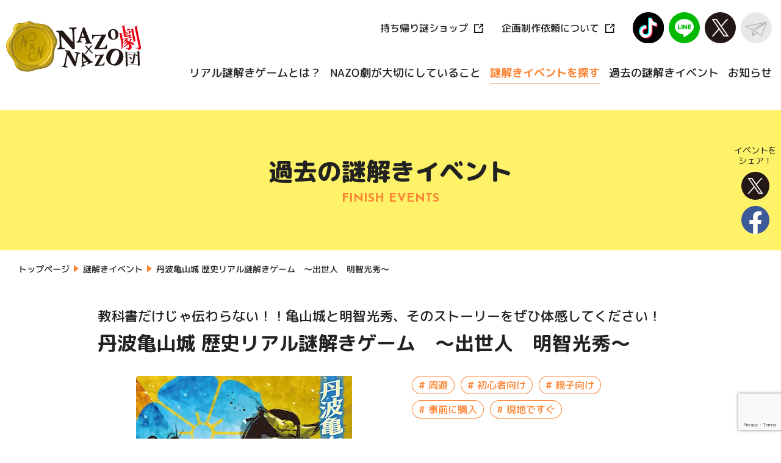

--- FILE ---
content_type: text/html; charset=UTF-8
request_url: https://nazoxnazo.com/event/nazonoshiro_kameyama/
body_size: 13933
content:
<!DOCTYPE html>
<html lang="ja">

<head>
  <!-- Google Tag Manager -->
  <script>(function(w,d,s,l,i){w[l]=w[l]||[];w[l].push({'gtm.start':
        new Date().getTime(),event:'gtm.js'});var f=d.getElementsByTagName(s)[0],
      j=d.createElement(s),dl=l!='dataLayer'?'&l='+l:'';j.async=true;j.src=
      'https://www.googletagmanager.com/gtm.js?id='+i+dl;f.parentNode.insertBefore(j,f);
    })(window,document,'script','dataLayer','GTM-59BSJFQ');</script>
  <!-- End Google Tag Manager -->

  <!-- Global site tag (gtag.js) - Google Analytics -->
  <script async src="https://www.googletagmanager.com/gtag/js?id=UA-39170709-1"></script>
  <script>
    window.dataLayer = window.dataLayer || [];
    function gtag(){dataLayer.push(arguments);}
    gtag('js', new Date());

    gtag('config', 'UA-39170709-1');
  </script>

  <!-- MAツールBowNow トラッキングコード -->
  <script id="_bownow_ts">
  var _bownow_ts = document.createElement('script');
  _bownow_ts.charset = 'utf-8';
  _bownow_ts.src = 'https://contents.bownow.jp/js/UTC_787f8aaaeecff56a5b35/trace.js';
  document.getElementsByTagName('head')[0].appendChild(_bownow_ts);
  </script>

  <meta charset="UTF-8">
  <meta http-equiv="x-ua-compatible" content="IE=edge">
  <meta name="viewport" content="width=device-width,initial-scale=1.0,maximum-scale=1.0" id="viewport">
  <meta name="format-detection" content="telephone=no">
  <title>丹波亀山城 歴史リアル謎解きゲーム ～出世人 明智光秀～ | [リアル謎解きゲーム] NAZO×NAZO劇団（ナゾナゾ劇団）</title>
  <link rel="canonical" href="https://nazoxnazo.com/event/nazonoshiro_kameyama/" />
  <link rel="preconnect" href="https://fonts.googleapis.com">
  <link rel="preconnect" href="https://fonts.gstatic.com" crossorigin>
  <link href="https://fonts.googleapis.com/css2?family=Josefin+Sans:wght@700&family=M+PLUS+Rounded+1c:wght@400;500;700;800&display=swap" rel="stylesheet">
  <link rel="stylesheet" href="//ajax.googleapis.com/ajax/libs/jqueryui/1.12.1/themes/smoothness/jquery-ui.css">
  <link rel="stylesheet" href="https://cdnjs.cloudflare.com/ajax/libs/font-awesome/6.5.1/css/all.min.css" integrity="sha512-DTOQO9RWCH3ppGqcWaEA1BIZOC6xxalwEsw9c2QQeAIftl+Vegovlnee1c9QX4TctnWMn13TZye+giMm8e2LwA==" crossorigin="anonymous" referrerpolicy="no-referrer" />
  <link rel="stylesheet" href="https://nazoxnazo.com/wp-content/themes/nazoxnazo/css/style.css?v=19">
  <script src="https://nazoxnazo.com/wp-content/themes/nazoxnazo/js/bundle.js?v=18" defer></script>
  
		<!-- All in One SEO 4.9.3 - aioseo.com -->
	<meta name="description" content="---------------------------------------- ■大好評につき期間延長！■ ゴールデンウィークも遊べる！！ 大好評につきイベント期間延長が決定しました！" />
	<meta name="robots" content="max-image-preview:large" />
	<link rel="canonical" href="https://nazoxnazo.com/event/nazonoshiro_kameyama/" />
	<meta name="generator" content="All in One SEO (AIOSEO) 4.9.3" />
		<meta property="og:locale" content="ja_JP" />
		<meta property="og:site_name" content="[リアル謎解きゲーム] NAZO×NAZO劇団（ナゾナゾ劇団）" />
		<meta property="og:type" content="article" />
		<meta property="og:title" content="丹波亀山城 歴史リアル謎解きゲーム ～出世人 明智光秀～ | [リアル謎解きゲーム] NAZO×NAZO劇団（ナゾナゾ劇団）" />
		<meta property="og:description" content="---------------------------------------- ■大好評につき期間延長！■ ゴールデンウィークも遊べる！！ 大好評につきイベント期間延長が決定しました！" />
		<meta property="og:url" content="https://nazoxnazo.com/event/nazonoshiro_kameyama/" />
		<meta property="og:image" content="https://nazoxnazo.com/wp-content/uploads/2019/03/nazonoshiro_kameyama.jpeg" />
		<meta property="og:image:secure_url" content="https://nazoxnazo.com/wp-content/uploads/2019/03/nazonoshiro_kameyama.jpeg" />
		<meta property="og:image:width" content="354" />
		<meta property="og:image:height" content="500" />
		<meta property="article:published_time" content="2019-03-19T15:00:00+00:00" />
		<meta property="article:modified_time" content="2022-01-11T05:15:44+00:00" />
		<meta name="twitter:card" content="summary" />
		<meta name="twitter:title" content="丹波亀山城 歴史リアル謎解きゲーム ～出世人 明智光秀～ | [リアル謎解きゲーム] NAZO×NAZO劇団（ナゾナゾ劇団）" />
		<meta name="twitter:description" content="---------------------------------------- ■大好評につき期間延長！■ ゴールデンウィークも遊べる！！ 大好評につきイベント期間延長が決定しました！" />
		<meta name="twitter:image" content="https://nazoxnazo.com/wp-content/uploads/2019/03/nazonoshiro_kameyama.jpeg" />
		<script type="application/ld+json" class="aioseo-schema">
			{"@context":"https:\/\/schema.org","@graph":[{"@type":"BreadcrumbList","@id":"https:\/\/nazoxnazo.com\/event\/nazonoshiro_kameyama\/#breadcrumblist","itemListElement":[{"@type":"ListItem","@id":"https:\/\/nazoxnazo.com#listItem","position":1,"name":"\u30db\u30fc\u30e0","item":"https:\/\/nazoxnazo.com","nextItem":{"@type":"ListItem","@id":"https:\/\/nazoxnazo.com\/event\/#listItem","name":"\u8b0e\u89e3\u304d\u30a4\u30d9\u30f3\u30c8"}},{"@type":"ListItem","@id":"https:\/\/nazoxnazo.com\/event\/#listItem","position":2,"name":"\u8b0e\u89e3\u304d\u30a4\u30d9\u30f3\u30c8","item":"https:\/\/nazoxnazo.com\/event\/","nextItem":{"@type":"ListItem","@id":"https:\/\/nazoxnazo.com\/event_type\/shuyu\/#listItem","name":"\u5468\u904a"},"previousItem":{"@type":"ListItem","@id":"https:\/\/nazoxnazo.com#listItem","name":"\u30db\u30fc\u30e0"}},{"@type":"ListItem","@id":"https:\/\/nazoxnazo.com\/event_type\/shuyu\/#listItem","position":3,"name":"\u5468\u904a","item":"https:\/\/nazoxnazo.com\/event_type\/shuyu\/","nextItem":{"@type":"ListItem","@id":"https:\/\/nazoxnazo.com\/event\/nazonoshiro_kameyama\/#listItem","name":"\u4e39\u6ce2\u4e80\u5c71\u57ce \u6b74\u53f2\u30ea\u30a2\u30eb\u8b0e\u89e3\u304d\u30b2\u30fc\u30e0\u3000\uff5e\u51fa\u4e16\u4eba\u3000\u660e\u667a\u5149\u79c0\uff5e"},"previousItem":{"@type":"ListItem","@id":"https:\/\/nazoxnazo.com\/event\/#listItem","name":"\u8b0e\u89e3\u304d\u30a4\u30d9\u30f3\u30c8"}},{"@type":"ListItem","@id":"https:\/\/nazoxnazo.com\/event\/nazonoshiro_kameyama\/#listItem","position":4,"name":"\u4e39\u6ce2\u4e80\u5c71\u57ce \u6b74\u53f2\u30ea\u30a2\u30eb\u8b0e\u89e3\u304d\u30b2\u30fc\u30e0\u3000\uff5e\u51fa\u4e16\u4eba\u3000\u660e\u667a\u5149\u79c0\uff5e","previousItem":{"@type":"ListItem","@id":"https:\/\/nazoxnazo.com\/event_type\/shuyu\/#listItem","name":"\u5468\u904a"}}]},{"@type":"Organization","@id":"https:\/\/nazoxnazo.com\/#organization","name":"[\u30ea\u30a2\u30eb\u8b0e\u89e3\u304d\u30b2\u30fc\u30e0] NAZO\u00d7NAZO\u5287\u56e3\uff08\u30ca\u30be\u30ca\u30be\u5287\u56e3\uff09","description":"NAZO\u00d7NAZO\u5287\u56e3\uff08\u30ca\u30be\u30ca\u30be\u5287\u56e3\uff09\u306f\u3001\u8b0e\u89e3\u304d\u30fb\u5b9d\u63a2\u3057\u30fb\u8131\u51fa\u30b2\u30fc\u30e0\u30fbLINE\u8b0e\u89e3\u304d\u306a\u3069\u3001\"\u3042\u306a\u305f\"\u304c\u3044\u3066\"\u3042\u306a\u305f\"\u304c\u884c\u52d5\u3059\u308b\u3053\u3068\u306b\u3088\u3063\u3066\u7269\u8a9e\u304c\u9032\u307f\u3001\u7269\u8a9e\u3092\u4f53\u611f\u3067\u304d\u308b\u30a4\u30d9\u30f3\u30c8\u3092\u958b\u50ac\u3057\u3066\u3044\u307e\u3059\u3002","url":"https:\/\/nazoxnazo.com\/"},{"@type":"WebPage","@id":"https:\/\/nazoxnazo.com\/event\/nazonoshiro_kameyama\/#webpage","url":"https:\/\/nazoxnazo.com\/event\/nazonoshiro_kameyama\/","name":"\u4e39\u6ce2\u4e80\u5c71\u57ce \u6b74\u53f2\u30ea\u30a2\u30eb\u8b0e\u89e3\u304d\u30b2\u30fc\u30e0 \uff5e\u51fa\u4e16\u4eba \u660e\u667a\u5149\u79c0\uff5e | [\u30ea\u30a2\u30eb\u8b0e\u89e3\u304d\u30b2\u30fc\u30e0] NAZO\u00d7NAZO\u5287\u56e3\uff08\u30ca\u30be\u30ca\u30be\u5287\u56e3\uff09","description":"---------------------------------------- \u25a0\u5927\u597d\u8a55\u306b\u3064\u304d\u671f\u9593\u5ef6\u9577\uff01\u25a0 \u30b4\u30fc\u30eb\u30c7\u30f3\u30a6\u30a3\u30fc\u30af\u3082\u904a\u3079\u308b\uff01\uff01 \u5927\u597d\u8a55\u306b\u3064\u304d\u30a4\u30d9\u30f3\u30c8\u671f\u9593\u5ef6\u9577\u304c\u6c7a\u5b9a\u3057\u307e\u3057\u305f\uff01","inLanguage":"ja","isPartOf":{"@id":"https:\/\/nazoxnazo.com\/#website"},"breadcrumb":{"@id":"https:\/\/nazoxnazo.com\/event\/nazonoshiro_kameyama\/#breadcrumblist"},"image":{"@type":"ImageObject","url":"https:\/\/nazoxnazo.com\/wp-content\/uploads\/2019\/03\/nazonoshiro_kameyama.jpeg","@id":"https:\/\/nazoxnazo.com\/event\/nazonoshiro_kameyama\/#mainImage","width":354,"height":500},"primaryImageOfPage":{"@id":"https:\/\/nazoxnazo.com\/event\/nazonoshiro_kameyama\/#mainImage"},"datePublished":"2019-03-20T00:00:00+09:00","dateModified":"2022-01-11T14:15:44+09:00"},{"@type":"WebSite","@id":"https:\/\/nazoxnazo.com\/#website","url":"https:\/\/nazoxnazo.com\/","name":"[\u30ea\u30a2\u30eb\u8b0e\u89e3\u304d\u30b2\u30fc\u30e0] NAZO\u00d7NAZO\u5287\u56e3\uff08\u30ca\u30be\u30ca\u30be\u5287\u56e3\uff09","description":"NAZO\u00d7NAZO\u5287\u56e3\uff08\u30ca\u30be\u30ca\u30be\u5287\u56e3\uff09\u306f\u3001\u8b0e\u89e3\u304d\u30fb\u5b9d\u63a2\u3057\u30fb\u8131\u51fa\u30b2\u30fc\u30e0\u30fbLINE\u8b0e\u89e3\u304d\u306a\u3069\u3001\"\u3042\u306a\u305f\"\u304c\u3044\u3066\"\u3042\u306a\u305f\"\u304c\u884c\u52d5\u3059\u308b\u3053\u3068\u306b\u3088\u3063\u3066\u7269\u8a9e\u304c\u9032\u307f\u3001\u7269\u8a9e\u3092\u4f53\u611f\u3067\u304d\u308b\u30a4\u30d9\u30f3\u30c8\u3092\u958b\u50ac\u3057\u3066\u3044\u307e\u3059\u3002","inLanguage":"ja","publisher":{"@id":"https:\/\/nazoxnazo.com\/#organization"}}]}
		</script>
		<!-- All in One SEO -->

<style id='wp-img-auto-sizes-contain-inline-css' type='text/css'>
img:is([sizes=auto i],[sizes^="auto," i]){contain-intrinsic-size:3000px 1500px}
/*# sourceURL=wp-img-auto-sizes-contain-inline-css */
</style>
<style id='classic-theme-styles-inline-css' type='text/css'>
/*! This file is auto-generated */
.wp-block-button__link{color:#fff;background-color:#32373c;border-radius:9999px;box-shadow:none;text-decoration:none;padding:calc(.667em + 2px) calc(1.333em + 2px);font-size:1.125em}.wp-block-file__button{background:#32373c;color:#fff;text-decoration:none}
/*# sourceURL=/wp-includes/css/classic-themes.min.css */
</style>
<link rel='stylesheet' id='contact-form-7-css' href='https://nazoxnazo.com/wp-content/plugins/contact-form-7/includes/css/styles.css?ver=6.1.4' type='text/css' media='all' />
<link rel='stylesheet' id='cf7msm_styles-css' href='https://nazoxnazo.com/wp-content/plugins/contact-form-7-multi-step-module/resources/cf7msm.css?ver=4.5' type='text/css' media='all' />
<script type="text/javascript" src="https://nazoxnazo.com/wp-includes/js/jquery/jquery.min.js?ver=3.7.1" id="jquery-core-js"></script>
<script type="text/javascript" src="https://nazoxnazo.com/wp-includes/js/jquery/jquery-migrate.min.js?ver=3.4.1" id="jquery-migrate-js"></script>
		<script>
			jQuery(function ($) {
				$('[data-event-load]').on('click', function (e) {
					e.preventDefault();

					var $moreBtn = $(this);
					var $eventArea = $('[data-event-area]');
					var termID = $eventArea.data('term-id');
					var date = $eventArea.data('date');

					$.ajax({
						url: 'https://nazoxnazo.com/wp-json/sec/v1/events',
						data: {
							term_id: termID,
							date: date,
							offset: $eventArea.find('>li').length
						},
						dataType: 'json'
					}).done(function (data) {
						if (!data.next) {
							$moreBtn.fadeOut();
						}

						if (data.posts) {
							$eventArea.append(data.posts);

							setTimeout(function () {
								$eventArea.find('.is-append').fadeIn();
							}, 10);
						}

					}).fail(function (data) {
						console.log(data);
					});
				});
			});
		</script>
		
  <link rel="shortcut icon" href="https://nazoxnazo.com/wp-content/themes/nazoxnazo/images/common/favicon.ico">
  <link rel="apple-touch-icon" href="https://nazoxnazo.com/wp-content/themes/nazoxnazo/images/common/apple-touch-icon.png">
  <link rel="icon" type="image/png" href="https://nazoxnazo.com/wp-content/themes/nazoxnazo/images/common/android-chrome-256x256.png">
<style id='global-styles-inline-css' type='text/css'>
:root{--wp--preset--aspect-ratio--square: 1;--wp--preset--aspect-ratio--4-3: 4/3;--wp--preset--aspect-ratio--3-4: 3/4;--wp--preset--aspect-ratio--3-2: 3/2;--wp--preset--aspect-ratio--2-3: 2/3;--wp--preset--aspect-ratio--16-9: 16/9;--wp--preset--aspect-ratio--9-16: 9/16;--wp--preset--color--black: #000000;--wp--preset--color--cyan-bluish-gray: #abb8c3;--wp--preset--color--white: #ffffff;--wp--preset--color--pale-pink: #f78da7;--wp--preset--color--vivid-red: #cf2e2e;--wp--preset--color--luminous-vivid-orange: #ff6900;--wp--preset--color--luminous-vivid-amber: #fcb900;--wp--preset--color--light-green-cyan: #7bdcb5;--wp--preset--color--vivid-green-cyan: #00d084;--wp--preset--color--pale-cyan-blue: #8ed1fc;--wp--preset--color--vivid-cyan-blue: #0693e3;--wp--preset--color--vivid-purple: #9b51e0;--wp--preset--gradient--vivid-cyan-blue-to-vivid-purple: linear-gradient(135deg,rgb(6,147,227) 0%,rgb(155,81,224) 100%);--wp--preset--gradient--light-green-cyan-to-vivid-green-cyan: linear-gradient(135deg,rgb(122,220,180) 0%,rgb(0,208,130) 100%);--wp--preset--gradient--luminous-vivid-amber-to-luminous-vivid-orange: linear-gradient(135deg,rgb(252,185,0) 0%,rgb(255,105,0) 100%);--wp--preset--gradient--luminous-vivid-orange-to-vivid-red: linear-gradient(135deg,rgb(255,105,0) 0%,rgb(207,46,46) 100%);--wp--preset--gradient--very-light-gray-to-cyan-bluish-gray: linear-gradient(135deg,rgb(238,238,238) 0%,rgb(169,184,195) 100%);--wp--preset--gradient--cool-to-warm-spectrum: linear-gradient(135deg,rgb(74,234,220) 0%,rgb(151,120,209) 20%,rgb(207,42,186) 40%,rgb(238,44,130) 60%,rgb(251,105,98) 80%,rgb(254,248,76) 100%);--wp--preset--gradient--blush-light-purple: linear-gradient(135deg,rgb(255,206,236) 0%,rgb(152,150,240) 100%);--wp--preset--gradient--blush-bordeaux: linear-gradient(135deg,rgb(254,205,165) 0%,rgb(254,45,45) 50%,rgb(107,0,62) 100%);--wp--preset--gradient--luminous-dusk: linear-gradient(135deg,rgb(255,203,112) 0%,rgb(199,81,192) 50%,rgb(65,88,208) 100%);--wp--preset--gradient--pale-ocean: linear-gradient(135deg,rgb(255,245,203) 0%,rgb(182,227,212) 50%,rgb(51,167,181) 100%);--wp--preset--gradient--electric-grass: linear-gradient(135deg,rgb(202,248,128) 0%,rgb(113,206,126) 100%);--wp--preset--gradient--midnight: linear-gradient(135deg,rgb(2,3,129) 0%,rgb(40,116,252) 100%);--wp--preset--font-size--small: 13px;--wp--preset--font-size--medium: 20px;--wp--preset--font-size--large: 36px;--wp--preset--font-size--x-large: 42px;--wp--preset--spacing--20: 0.44rem;--wp--preset--spacing--30: 0.67rem;--wp--preset--spacing--40: 1rem;--wp--preset--spacing--50: 1.5rem;--wp--preset--spacing--60: 2.25rem;--wp--preset--spacing--70: 3.38rem;--wp--preset--spacing--80: 5.06rem;--wp--preset--shadow--natural: 6px 6px 9px rgba(0, 0, 0, 0.2);--wp--preset--shadow--deep: 12px 12px 50px rgba(0, 0, 0, 0.4);--wp--preset--shadow--sharp: 6px 6px 0px rgba(0, 0, 0, 0.2);--wp--preset--shadow--outlined: 6px 6px 0px -3px rgb(255, 255, 255), 6px 6px rgb(0, 0, 0);--wp--preset--shadow--crisp: 6px 6px 0px rgb(0, 0, 0);}:where(.is-layout-flex){gap: 0.5em;}:where(.is-layout-grid){gap: 0.5em;}body .is-layout-flex{display: flex;}.is-layout-flex{flex-wrap: wrap;align-items: center;}.is-layout-flex > :is(*, div){margin: 0;}body .is-layout-grid{display: grid;}.is-layout-grid > :is(*, div){margin: 0;}:where(.wp-block-columns.is-layout-flex){gap: 2em;}:where(.wp-block-columns.is-layout-grid){gap: 2em;}:where(.wp-block-post-template.is-layout-flex){gap: 1.25em;}:where(.wp-block-post-template.is-layout-grid){gap: 1.25em;}.has-black-color{color: var(--wp--preset--color--black) !important;}.has-cyan-bluish-gray-color{color: var(--wp--preset--color--cyan-bluish-gray) !important;}.has-white-color{color: var(--wp--preset--color--white) !important;}.has-pale-pink-color{color: var(--wp--preset--color--pale-pink) !important;}.has-vivid-red-color{color: var(--wp--preset--color--vivid-red) !important;}.has-luminous-vivid-orange-color{color: var(--wp--preset--color--luminous-vivid-orange) !important;}.has-luminous-vivid-amber-color{color: var(--wp--preset--color--luminous-vivid-amber) !important;}.has-light-green-cyan-color{color: var(--wp--preset--color--light-green-cyan) !important;}.has-vivid-green-cyan-color{color: var(--wp--preset--color--vivid-green-cyan) !important;}.has-pale-cyan-blue-color{color: var(--wp--preset--color--pale-cyan-blue) !important;}.has-vivid-cyan-blue-color{color: var(--wp--preset--color--vivid-cyan-blue) !important;}.has-vivid-purple-color{color: var(--wp--preset--color--vivid-purple) !important;}.has-black-background-color{background-color: var(--wp--preset--color--black) !important;}.has-cyan-bluish-gray-background-color{background-color: var(--wp--preset--color--cyan-bluish-gray) !important;}.has-white-background-color{background-color: var(--wp--preset--color--white) !important;}.has-pale-pink-background-color{background-color: var(--wp--preset--color--pale-pink) !important;}.has-vivid-red-background-color{background-color: var(--wp--preset--color--vivid-red) !important;}.has-luminous-vivid-orange-background-color{background-color: var(--wp--preset--color--luminous-vivid-orange) !important;}.has-luminous-vivid-amber-background-color{background-color: var(--wp--preset--color--luminous-vivid-amber) !important;}.has-light-green-cyan-background-color{background-color: var(--wp--preset--color--light-green-cyan) !important;}.has-vivid-green-cyan-background-color{background-color: var(--wp--preset--color--vivid-green-cyan) !important;}.has-pale-cyan-blue-background-color{background-color: var(--wp--preset--color--pale-cyan-blue) !important;}.has-vivid-cyan-blue-background-color{background-color: var(--wp--preset--color--vivid-cyan-blue) !important;}.has-vivid-purple-background-color{background-color: var(--wp--preset--color--vivid-purple) !important;}.has-black-border-color{border-color: var(--wp--preset--color--black) !important;}.has-cyan-bluish-gray-border-color{border-color: var(--wp--preset--color--cyan-bluish-gray) !important;}.has-white-border-color{border-color: var(--wp--preset--color--white) !important;}.has-pale-pink-border-color{border-color: var(--wp--preset--color--pale-pink) !important;}.has-vivid-red-border-color{border-color: var(--wp--preset--color--vivid-red) !important;}.has-luminous-vivid-orange-border-color{border-color: var(--wp--preset--color--luminous-vivid-orange) !important;}.has-luminous-vivid-amber-border-color{border-color: var(--wp--preset--color--luminous-vivid-amber) !important;}.has-light-green-cyan-border-color{border-color: var(--wp--preset--color--light-green-cyan) !important;}.has-vivid-green-cyan-border-color{border-color: var(--wp--preset--color--vivid-green-cyan) !important;}.has-pale-cyan-blue-border-color{border-color: var(--wp--preset--color--pale-cyan-blue) !important;}.has-vivid-cyan-blue-border-color{border-color: var(--wp--preset--color--vivid-cyan-blue) !important;}.has-vivid-purple-border-color{border-color: var(--wp--preset--color--vivid-purple) !important;}.has-vivid-cyan-blue-to-vivid-purple-gradient-background{background: var(--wp--preset--gradient--vivid-cyan-blue-to-vivid-purple) !important;}.has-light-green-cyan-to-vivid-green-cyan-gradient-background{background: var(--wp--preset--gradient--light-green-cyan-to-vivid-green-cyan) !important;}.has-luminous-vivid-amber-to-luminous-vivid-orange-gradient-background{background: var(--wp--preset--gradient--luminous-vivid-amber-to-luminous-vivid-orange) !important;}.has-luminous-vivid-orange-to-vivid-red-gradient-background{background: var(--wp--preset--gradient--luminous-vivid-orange-to-vivid-red) !important;}.has-very-light-gray-to-cyan-bluish-gray-gradient-background{background: var(--wp--preset--gradient--very-light-gray-to-cyan-bluish-gray) !important;}.has-cool-to-warm-spectrum-gradient-background{background: var(--wp--preset--gradient--cool-to-warm-spectrum) !important;}.has-blush-light-purple-gradient-background{background: var(--wp--preset--gradient--blush-light-purple) !important;}.has-blush-bordeaux-gradient-background{background: var(--wp--preset--gradient--blush-bordeaux) !important;}.has-luminous-dusk-gradient-background{background: var(--wp--preset--gradient--luminous-dusk) !important;}.has-pale-ocean-gradient-background{background: var(--wp--preset--gradient--pale-ocean) !important;}.has-electric-grass-gradient-background{background: var(--wp--preset--gradient--electric-grass) !important;}.has-midnight-gradient-background{background: var(--wp--preset--gradient--midnight) !important;}.has-small-font-size{font-size: var(--wp--preset--font-size--small) !important;}.has-medium-font-size{font-size: var(--wp--preset--font-size--medium) !important;}.has-large-font-size{font-size: var(--wp--preset--font-size--large) !important;}.has-x-large-font-size{font-size: var(--wp--preset--font-size--x-large) !important;}
/*# sourceURL=global-styles-inline-css */
</style>
</head>

<body>
  <!-- Google Tag Manager (noscript) -->
  <noscript><iframe src="https://www.googletagmanager.com/ns.html?id=GTM-59BSJFQ"
                    height="0" width="0" style="display:none;visibility:hidden"></iframe></noscript>
  <!-- End Google Tag Manager (noscript) -->
  <!-- l-header -->
  <header class="l-header">
    <div class="l-header__inr">
              <p class="l-header__logo"><a href="/"><img src="https://nazoxnazo.com/wp-content/themes/nazoxnazo/images/common/logo.svg" alt="NAZO×NAZO劇団（ナゾナゾ劇団）"></a></p>
            <div class="l-header__gt">
        <div class="l-header__gt__top">
          <ul class="l-header__link u-pc">
            <li><a href="https://nazogeki.stores.jp/" target="_blank">持ち帰り謎ショップ</a></li>
            <li><a href="https://nazotoki-plus.com/" target="_blank">企画制作依頼について</a></li>
          </ul>
          <ul class="l-header__btn">
            <li><a href="https://www.tiktok.com/@nazoxnazo?_t=8WZps3a94p0&_r=1" target="_blank"><img src="https://nazoxnazo.com/wp-content/themes/nazoxnazo/images/nazoweb2/tiktok.png" alt="tiktok"></a></li>
            <li><a href="https://line.me/R/ti/p/%40vhb1463x" target="_blank"><img src="https://nazoxnazo.com/wp-content/themes/nazoxnazo/images/common/cmn-line-ico.svg" alt="LINE"></a></li>
            <li><a href="https://twitter.com/nazo_rpg" target="_blank"><img src="https://nazoxnazo.com/wp-content/themes/nazoxnazo/images/common/cmn-tw-ico.svg?v=20231129" alt="X"></a></li>
            <li><a href="/contact/"><img src="https://nazoxnazo.com/wp-content/themes/nazoxnazo/images/common/cmn-contact-ico.svg" alt="お問い合わせ"></a></li>
          </ul>
        </div>
        <!-- l-gnavi -->
        <nav class="l-gnavi u-pc">
          <ul class="l-gnavi__list">
            <li><a href="/about/">リアル謎解きゲームとは？</a></li>
            <li><a href="/philosophy/">NAZO劇が大切にしていること</a></li>
            <li><a href="/event/">謎解きイベントを探す</a></li>
            <li><a href="/finish/">過去の謎解きイベント</a></li>
            <li><a href="/news/">お知らせ</a></li>
          </ul>
        </nav>
        <!-- /l-gnavi -->
      </div>
    </div>
  </header>
  <!-- /l-header -->


  <!-- single-event.php -->
  <!-- l-pagebody -->
  <div class="l-pagebody"><div class="l-mttl">
			<p class="l-mttl__main">過去の謎解きイベント</p>
		<p class="l-mttl__sub u-jose">FINISH EVENTS</p>
		</div>
<!-- l-breadcrumb -->
<nav class="l-breadcrumb c-wrap u-sp-none">
	<ol class="l-breadcrumb__list c-inr">
		<li class="home"><span property="itemListElement" typeof="ListItem"><a property="item" typeof="WebPage" href="https://nazoxnazo.com" class="home" ><span property="name">トップページ</span></a><meta property="position" content="1"></span></li>
<li class="archive post-event-archive"><span property="itemListElement" typeof="ListItem"><a property="item" typeof="WebPage" href="https://nazoxnazo.com/event/" class="archive post-event-archive" ><span property="name">謎解きイベント</span></a><meta property="position" content="2"></span></li>
<li class="post post-event current-item"><span property="itemListElement" typeof="ListItem"><span property="name" class="post post-event current-item">丹波亀山城 歴史リアル謎解きゲーム　～出世人　明智光秀～</span><meta property="url" content="https://nazoxnazo.com/event/nazonoshiro_kameyama/"><meta property="position" content="3"></span></li>
	</ol>
</nav>
<!-- /l-breadcrumb -->
<!-- l-content -->
<main class="l-content">
	<article>
		<div class="p-event-dtl c-wrap">
			<div class="p-event-dtl__inr">
				<ul class="p-event-dtl__label u-jose">
									</ul>
				<p class="p-event-dtl__sub">教科書だけじゃ伝わらない！！亀山城と明智光秀、そのストーリーをぜひ体感してください！</p>
				<h1 class="p-event-dtl__ttl">丹波亀山城 歴史リアル謎解きゲーム　～出世人　明智光秀～</h1>
				<div class="p-event-dtl__main">
					<p class="p-event-dtl__thumb">
													<img src="https://nazoxnazo.com/wp-content/uploads/2019/03/nazonoshiro_kameyama.jpeg" alt="Print">
												</p>
					<div>
						<ul class="p-event__list__cat">
																<li><a href="https://nazoxnazo.com/event/?a=2#event"># 周遊</a></li>
																		<li><a href="https://nazoxnazo.com/event/?a=7#event"># 初心者向け</a></li>
																		<li><a href="https://nazoxnazo.com/event/?a=6#event"># 親子向け</a></li>
																		<li><a href="https://nazoxnazo.com/event/?a=10#event"># 事前に購入</a></li>
																		<li><a href="https://nazoxnazo.com/event/?a=9#event"># 現地ですぐ</a></li>
															</ul>
						<p class="p-event-dtl__story">
							----------------------------------------<br />
■大好評につき期間延長！■<br />
ゴールデンウィークも遊べる！！<br />
大好評につきイベント期間延長が決定しました！<br />
<br />
延長日程：<br />
2018年9月21日（金）〜2019年5月12日（日）<br />
---------------------------------------- <br />
<br />
日本史上最大の謎と言われる「本能寺の変」<br />
<br />
明智光秀は、なぜ織田信長を討ったのか。<br />
<br />
未だ明かされぬその謎は、光秀の激動たる半生に隠されている！？<br />
<br />
丹波亀山城の城跡を巡りながらヒントを集め、謎を解き明かし、歴史の目撃者になろう！						</p>
													<ul class="p-event-dtl__btn">
																	<li class="p-event-dtl__btn--link"><a href="https://www.nazonoshiro.com/event/kameyama_castle01/" target="_blank">特設サイト</a></li>
																		<li class="p-event-dtl__btn--link"><a href="https://eplus.jp/sf/detail/2725720001-P0030001?P1=0163" target="_blank">チケットを購入</a></li>
																</ul>
												</div>
				</div>
				<p class="p-event-dtl__copy"></p>
									<div class="p-event-dtl__free01">
						<p class="p-event-dtl__free01__ttl"></p>
						<div class="p-event-dtl__free01__cont">
							<p>日本史最大の謎「本能寺の変」。<br />
<span>そしてその首謀者と言われる明智光秀の謎に包まれた半生を史実に基づき、紐解いていく。<br />
実際に歴史の現場である亀山城を舞台に、手がかりを集めて謎を解き明かせ！</p>
<p>&nbsp;</p>
<p><span>あなた自身が明智光秀？！<br />
時は戦国時代、丹波亀山城の城主であった明智光秀にまつわる物語を体感します。</p>
<p>&nbsp;</p>
<p><span>あなた自身が歴史上の人物となり歴史を動かす歴史リアル謎解きゲームが亀岡市城下町エリアで開催！<br />
このイベントは、リアルに起こった歴史をもとに、謎を解いていくゲームです。<br />
歴史的な知識がなくてもゲームを通して歴史を楽しむことができます。</p>
						</div>
											</div>
									<div class="p-event-dtl__cmap">
					<div class="p-event-dtl__cmap__level">
						<p class="p-event-dtl__cmap__level__ttl">チャレンジレベル</p>
						<div class="p-event-dtl__cmap__level__inr">
							<div class="p-event-dtl__cmap__level__diff">
								<p class="p-event-dtl__cmap__level__diff__ttl">難易度</p>
								<ul class="p-event-dtl__cmap__level__diff__list">
																				<li><img src="https://nazoxnazo.com/wp-content/themes/nazoxnazo/images/common/cmn-event-level-ico-on.svg" alt=""></li>
																						<li><img src="https://nazoxnazo.com/wp-content/themes/nazoxnazo/images/common/cmn-event-level-ico-on.svg" alt=""></li>
																						<li><img src="https://nazoxnazo.com/wp-content/themes/nazoxnazo/images/common/cmn-event-level-ico-on.svg" alt=""></li>
																						<li><img src="https://nazoxnazo.com/wp-content/themes/nazoxnazo/images/common/cmn-event-level-ico.svg" alt=""></li>
																						<li><img src="https://nazoxnazo.com/wp-content/themes/nazoxnazo/images/common/cmn-event-level-ico.svg" alt=""></li>
																						<li><img src="https://nazoxnazo.com/wp-content/themes/nazoxnazo/images/common/cmn-event-level-ico.svg" alt=""></li>
																			</ul>
								<p class="p-event-dtl__cmap__level__diff__txt">初心者でも安心</p>
							</div>
							<div class="p-event-dtl__cmap__level__volume">
								<p class="p-event-dtl__cmap__level__volume__ttl">問題ボリューム</p>
								<ul class="p-event-dtl__cmap__level__volume__list">
																				<li><img src="https://nazoxnazo.com/wp-content/themes/nazoxnazo/images/common/cmn-event-volume-ico-on.svg" alt=""></li>
																						<li><img src="https://nazoxnazo.com/wp-content/themes/nazoxnazo/images/common/cmn-event-volume-ico-on.svg" alt=""></li>
																						<li><img src="https://nazoxnazo.com/wp-content/themes/nazoxnazo/images/common/cmn-event-volume-ico-on.svg" alt=""></li>
																						<li><img src="https://nazoxnazo.com/wp-content/themes/nazoxnazo/images/common/cmn-event-volume-ico.svg" alt=""></li>
																						<li><img src="https://nazoxnazo.com/wp-content/themes/nazoxnazo/images/common/cmn-event-volume-ico.svg" alt=""></li>
																						<li><img src="https://nazoxnazo.com/wp-content/themes/nazoxnazo/images/common/cmn-event-volume-ico.svg" alt=""></li>
																			</ul>
								<p class="p-event-dtl__cmap__level__volume__txt">やりごたえあり</p>
							</div>
						</div>
						<p class="p-event-dtl__cmap__level__txt">チャレンジレベルについての詳しい説明は<a href="https://nazoxnazo.com/challenge_level_map/" target="_blank">こちら</a></p>
					</div>
					<div class="p-event-dtl__cmap__other">
						<div class="p-event-dtl__cmap__time">
							<p class="p-event-dtl__cmap__time__ttl">プレイ所要時間</p>
							<p class="p-event-dtl__cmap__time__txt">約<span>1時間半</span><br>
								<span class="p-event-dtl__cmap__time__txt__note"></span>
							</p>
						</div>
						<div class="p-event-dtl__cmap__player">
							<p class="p-event-dtl__cmap__player__ttl">プレイ人数</p>
							<p class="p-event-dtl__cmap__player__txt">
								1人〜							</p>
						</div>
					</div>
				</div>
				<table class="p-event-dtl__about">
					<tbody>
					<tr>
						<th>開催期間</th>
						<td>
							<div>
								<p>
									2018年09月21日（金）〜2019年05月12日（日）								</p>
																	<div class="p-event-dtl__about__note"><p><span>【GW中の休園】4月29日（月）・30日（火）、5月6日（月）は休園となります<br />
</span><span>※5月7日（火）は実施</span></p>
<p>&nbsp;</p>
<p><span>【時間】9:00～15:30（最終解答受付16:30）</span><br />
<span>【休館日】月曜（月曜日が祝日の場合は、翌火曜日も休館日となります）</span></p>
<p>&nbsp;</p>
<p><span>■延長前のチケット期限も5月12日（日）まで延長されます。■</span><br />
<span>イープラスもチケット延長しているので、期間延長前にご購入されたチケットの有効期限も5月12日（日）まで延長されます。</span><br />
<span>ただ、キット残数によっては予定より早めに終了する可能性もございますので、お早めに参加されることをお勧めしております。</span></p>
</div>
																</div>
						</td>
					</tr>
											<tr>
							<th>歴史リアル謎解きゲーム「謎の城（なぞしろ）」とは？</th>
							<td>
								<div>
									<p><span>歴史リアル謎解きゲーム「謎の城（なぞしろ）」では、歴史上の人物が訪れたお城や城下町を舞台に、リアルに起こった歴史をもとに、謎を解いていくゲームです。</span></p>
<p>&nbsp;</p>
<p><span>タイムスリップし、偉人たちがいたお城や城下町を回遊しながら、歴史に基づくヒントを集め、謎を解き明かしましょう！<br />
実際の史実に基づいた謎を歴史的な知識がなくても、ゲームへの参加を通して歴史をお楽しみいただけますのでご心配はいりません。<br />
謎解きファン・歴史ファン、子どもからシニア層まで楽しんでいただけます。</span></p>
								</div>
							</td>
						</tr>
											<tr>
						<th>謎解き費用</th>
						<td>
							<div>
								<p>1,200円（税込）</p>
								<div class="p-event-dtl__about__note"><p><span>[前売り券]1,200円</span></p>
<p>&nbsp;</p>
<p><span>※前売り券はイープラスより発売中！<br />
※窓口での販売はございません。チケットサイト「イープラス」にて前売り券をお買い求めください。</span></p>
</div>
							</div>
						</td>
					</tr>
											<tr>
							<th>会場／アクセス</th>
							<td>
								<div>
									<p>亀岡市城下町エリア</p>
<p>&nbsp;</p>
<p><span>受付：JR亀岡駅観光案内所</span></p>
								</div>
							</td>
						</tr>
											</tbody>
				</table>
									<div class="p-event-dtl__hash">
						<p>ハッシュタグ<a href="https://twitter.com/search?q=%23丹波亀山城謎解き" target="_blank">#丹波亀山城謎解き</a>を検索</p>
					</div>
										<div class="p-event-dtl__host">
						<div class="p-event-dtl__host__inr">
							<p class="p-event-dtl__host__ttl">開催団体</p>
							<p class="p-event-dtl__host__txt">企画制作：NAZO×NAZO劇団、株式会社マッシュ<br />
後　　援：亀岡市、亀岡市教育委員会、一般社団法人亀山市観光協会</p>
						</div>
					</div>
									<p class="c-btn"><a href="https://nazoxnazo.com/event/">イベント一覧に戻る</a></p>
			</div>
		</div>
	</article>
	<section>
		<div class="p-event-latest c-wrap">
			<div class="p-event-latest__inr c-inr">
				<h2 class="c-ttl">最新のイベント<br /><span class="u-jose">LATEST EVENTS</span></h2>
				<ul class="p-event__list">
					<li>
	<a href="https://nazoxnazo.com/event/aqua_sports_02/">
		<ul class="p-event__list__label u-jose">
					</ul>
		<article>
			<h3 class="p-event__list__ttl">リアル謎解きRPG『水の聖地からの脱出』海の森水上競技場編「～海の要塞と紺碧のダイヤモンド～」</h3>
							<ul class="p-event__list__cat">
											<li><span># 公演</span></li>
												<li><span># 初心者向け</span></li>
												<li><span># 知的好奇心に満ちた方向け</span></li>
												<li><span># 経験者向け</span></li>
												<li><span># 事前に購入</span></li>
										</ul>
							<div class="p-event__list__main">
				<div>
										<p class="p-event__list__date">2026年02月22日（日）〜2026年02月23日（月・祝）</p>
					<p class="p-event__list__cost">0<span>円</span></p>
					<p class="p-event__list__area">関東地方</p>
					<p class="p-event__list__time">120分</p>
					<div class="p-event__list__diff">
						<p class="p-event__list__diff__ttl">ゲーム<br>難易度</p>
						<div>
							<ul class="p-event__list__diff__level">
																		<li><img src="https://nazoxnazo.com/wp-content/themes/nazoxnazo/images/common/cmn-event-level-ico-on.svg" alt=""></li>
																				<li><img src="https://nazoxnazo.com/wp-content/themes/nazoxnazo/images/common/cmn-event-level-ico-on.svg" alt=""></li>
																				<li><img src="https://nazoxnazo.com/wp-content/themes/nazoxnazo/images/common/cmn-event-level-ico-on.svg" alt=""></li>
																				<li><img src="https://nazoxnazo.com/wp-content/themes/nazoxnazo/images/common/cmn-event-level-ico-on.svg" alt=""></li>
																				<li><img src="https://nazoxnazo.com/wp-content/themes/nazoxnazo/images/common/cmn-event-level-ico-on.svg" alt=""></li>
																				<li><img src="https://nazoxnazo.com/wp-content/themes/nazoxnazo/images/common/cmn-event-level-ico.svg" alt=""></li>
																	</ul>
							<p class="p-event__list__diff__txt">とてもむずかしい</p>
						</div>
					</div>
				</div>
				<p class="p-event__list__thumb">
											<img src="https://nazoxnazo.com/wp-content/uploads/2025/12/aqua_sports_02_MV-scaled.png" alt="リアル謎解きRPG『水の聖地からの脱出』海の森水上競技場編「～海の要塞と紺碧のダイヤモンド～」">
										</p>
			</div>
		</article>
	</a>
</li><li>
	<a href="https://nazoxnazo.com/event/fiesta_escape/">
		<ul class="p-event__list__label u-jose">
					</ul>
		<article>
			<h3 class="p-event__list__ttl">志摩スペイン村×リアル謎解きゲーム「アレハンドロと終わらないフィエスタからの脱出」</h3>
							<ul class="p-event__list__cat">
											<li><span># 周遊</span></li>
												<li><span># カップル向け</span></li>
												<li><span># 初心者向け</span></li>
												<li><span># 学生向け</span></li>
												<li><span># 親子向け</span></li>
												<li><span># 現地ですぐ</span></li>
										</ul>
							<div class="p-event__list__main">
				<div>
										<p class="p-event__list__date">2026年02月14日（土）〜2027年01月11日（月・祝）</p>
					<p class="p-event__list__cost">1,700<span>円</span></p>
					<p class="p-event__list__area">中部地方</p>
					<p class="p-event__list__time">2〜3時間</p>
					<div class="p-event__list__diff">
						<p class="p-event__list__diff__ttl">ゲーム<br>難易度</p>
						<div>
							<ul class="p-event__list__diff__level">
																		<li><img src="https://nazoxnazo.com/wp-content/themes/nazoxnazo/images/common/cmn-event-level-ico-on.svg" alt=""></li>
																				<li><img src="https://nazoxnazo.com/wp-content/themes/nazoxnazo/images/common/cmn-event-level-ico-on.svg" alt=""></li>
																				<li><img src="https://nazoxnazo.com/wp-content/themes/nazoxnazo/images/common/cmn-event-level-ico-on.svg" alt=""></li>
																				<li><img src="https://nazoxnazo.com/wp-content/themes/nazoxnazo/images/common/cmn-event-level-ico.svg" alt=""></li>
																				<li><img src="https://nazoxnazo.com/wp-content/themes/nazoxnazo/images/common/cmn-event-level-ico.svg" alt=""></li>
																				<li><img src="https://nazoxnazo.com/wp-content/themes/nazoxnazo/images/common/cmn-event-level-ico.svg" alt=""></li>
																	</ul>
							<p class="p-event__list__diff__txt">初心者でも安心</p>
						</div>
					</div>
				</div>
				<p class="p-event__list__thumb">
											<img src="https://nazoxnazo.com/wp-content/uploads/2026/01/fiesta_escape_MV-scaled.jpg" alt="志摩スペイン村×リアル謎解きゲーム「アレハンドロと終わらないフィエスタからの脱出」">
										</p>
			</div>
		</article>
	</a>
</li><li>
	<a href="https://nazoxnazo.com/event/kinugawatour/">
		<ul class="p-event__list__label u-jose">
					</ul>
		<article>
			<h3 class="p-event__list__ttl">ホテル三日月×館内探索型ゲーム「“月の鍵”を探せ！三日月とおサルの不思議な物語」</h3>
							<ul class="p-event__list__cat">
											<li><span># 周遊</span></li>
												<li><span># 初心者向け</span></li>
												<li><span># 親子向け</span></li>
												<li><span># ホテル宿泊で参加可能</span></li>
										</ul>
							<div class="p-event__list__main">
				<div>
										<p class="p-event__list__date">2026年01月17日（土）〜2026年03月18日（水）</p>
					<p class="p-event__list__cost">500<span>円</span></p>
					<p class="p-event__list__area">関東地方</p>
					<p class="p-event__list__time">1時間</p>
					<div class="p-event__list__diff">
						<p class="p-event__list__diff__ttl">ゲーム<br>難易度</p>
						<div>
							<ul class="p-event__list__diff__level">
																		<li><img src="https://nazoxnazo.com/wp-content/themes/nazoxnazo/images/common/cmn-event-level-ico-on.svg" alt=""></li>
																				<li><img src="https://nazoxnazo.com/wp-content/themes/nazoxnazo/images/common/cmn-event-level-ico.svg" alt=""></li>
																				<li><img src="https://nazoxnazo.com/wp-content/themes/nazoxnazo/images/common/cmn-event-level-ico.svg" alt=""></li>
																				<li><img src="https://nazoxnazo.com/wp-content/themes/nazoxnazo/images/common/cmn-event-level-ico.svg" alt=""></li>
																				<li><img src="https://nazoxnazo.com/wp-content/themes/nazoxnazo/images/common/cmn-event-level-ico.svg" alt=""></li>
																				<li><img src="https://nazoxnazo.com/wp-content/themes/nazoxnazo/images/common/cmn-event-level-ico.svg" alt=""></li>
																	</ul>
							<p class="p-event__list__diff__txt">とてもやさしい</p>
						</div>
					</div>
				</div>
				<p class="p-event__list__thumb">
											<img src="https://nazoxnazo.com/wp-content/uploads/2026/01/kinugawatour_MV-scaled.jpg" alt="ホテル三日月×館内探索型ゲーム「“月の鍵”を探せ！三日月とおサルの不思議な物語」">
										</p>
			</div>
		</article>
	</a>
</li><li>
	<a href="https://nazoxnazo.com/event/ecosteps/">
		<ul class="p-event__list__label u-jose">
					</ul>
		<article>
			<h3 class="p-event__list__ttl">東京都環境公社×LINE謎解きゲーム「日常に潜む異変に気付け！エコダンジョンを突破せよ！」</h3>
							<ul class="p-event__list__cat">
											<li><span># オンライン</span></li>
												<li><span># 初心者向け</span></li>
												<li><span># 親子向け</span></li>
												<li><span># どこでもOK</span></li>
										</ul>
							<div class="p-event__list__main">
				<div>
										<p class="p-event__list__date">2025年12月01日（月）〜<br>2026年01月31日（土）</p>
					<p class="p-event__list__cost">0<span>円</span></p>
					<p class="p-event__list__area">オンライン</p>
					<p class="p-event__list__time">30分</p>
					<div class="p-event__list__diff">
						<p class="p-event__list__diff__ttl">ゲーム<br>難易度</p>
						<div>
							<ul class="p-event__list__diff__level">
																		<li><img src="https://nazoxnazo.com/wp-content/themes/nazoxnazo/images/common/cmn-event-level-ico-on.svg" alt=""></li>
																				<li><img src="https://nazoxnazo.com/wp-content/themes/nazoxnazo/images/common/cmn-event-level-ico-on.svg" alt=""></li>
																				<li><img src="https://nazoxnazo.com/wp-content/themes/nazoxnazo/images/common/cmn-event-level-ico.svg" alt=""></li>
																				<li><img src="https://nazoxnazo.com/wp-content/themes/nazoxnazo/images/common/cmn-event-level-ico.svg" alt=""></li>
																				<li><img src="https://nazoxnazo.com/wp-content/themes/nazoxnazo/images/common/cmn-event-level-ico.svg" alt=""></li>
																				<li><img src="https://nazoxnazo.com/wp-content/themes/nazoxnazo/images/common/cmn-event-level-ico.svg" alt=""></li>
																	</ul>
							<p class="p-event__list__diff__txt">お子様も安心</p>
						</div>
					</div>
				</div>
				<p class="p-event__list__thumb">
											<img src="https://nazoxnazo.com/wp-content/uploads/2025/11/ecosteps_MV.jpg" alt="東京都環境公社×LINE謎解きゲーム「日常に潜む異変に気付け！エコダンジョンを突破せよ！」">
										</p>
			</div>
		</article>
	</a>
</li>				</ul>
			</div>
		</div>
	</section>
</main>
<!-- /l-content -->
</div>
<!-- /l-pagebody -->

	<div class="l-sns">
		<div class="l-sns__inr c-inr">
			<p class="l-sns__line u-tac">
				<a href="https://line.me/R/ti/p/%40vhb1463x" target="_blank">
					<picture>
						<source media="(max-width:767px)" srcset="https://nazoxnazo.com/wp-content/themes/nazoxnazo/images/common/cmn-line-btn-sp.png">
						<img src="https://nazoxnazo.com/wp-content/themes/nazoxnazo/images/common/cmn-line-btn.png" alt="line@登録">
					</picture>
				</a>
			</p>
			<div class="l-sns__tw">
				<h3 class="l-sns__tw__ttl u-tac">Xでも配信中！</h3>
				<div class="l-sns__tw__follow">
					<p class="l-sns__tw__follow__txt">フォローしてね！</p>
					<p class="l-sns__tw__follow__btn">
						<a href="https://twitter.com/nazo_rpg" target="_blank">
							<picture>
								<source media="(max-width:767px)" srcset="https://nazoxnazo.com/wp-content/themes/nazoxnazo/images/common/cmn-tw-btn-sp.png?v=20231129">
								<img src="https://nazoxnazo.com/wp-content/themes/nazoxnazo/images/common/cmn-tw-btn.png?v=20231129" alt="X @nazo_rpg">
							</picture>
						</a>
					</p>
				</div>
				<div class="l-sns__tw__tl">
					<a class="twitter-timeline" data-width="100%" data-height="450" data-theme="light" href="https://twitter.com/nazo_rpg?ref_src=twsrc%5Etfw">Tweets by nazo_rpg</a>
					<script async src="https://platform.twitter.com/widgets.js" charset="utf-8"></script>
				</div>
			</div>
			<div class="l-mail-maga c-wrap">
				<div class="l-mail-maga__inr">
					<p class="l-mail-maga__sub">最新のイベント情報を随時配信！</p>
					<h3 class="l-mail-maga__ttl">メルマガ簡単登録</h3>
					<form action="https://88auto.biz/krdysk/planmail.php" method="post" enctype="multipart/form-data">
						<input type="hidden" name="mcode" value="UTF-8">
						<input type="hidden" name="pid" value="4">
						<table class="l-mail-maga__table">
							<tbody>
								<tr>
									<th>お名前</th>
									<td><input type="text" name="name1" size="15"></td>
								</tr>
								<tr>
									<th>アドレス</th>
									<td><input type="text" name="email" size="15"></td>
								</tr>
							</tbody>
						</table>
						<p class="l-mail-maga__btn c-btn"><button type="submit" name="sbm">登録する</button></p>
					</form>
				</div>
			</div>
		</div>
	</div>

	<div class="l-shop c-wrap">
		<div class="l-shop__inr c-inr">
			<p class="l-shop__communication__btn u-tac">
				<a href="https://nazotoki-plus.com/service/communication/" target="_blank">
					<picture>
						<source media="(max-width:767px)" srcset="https://nazoxnazo.com/wp-content/themes/nazoxnazo/images/common/cmn-communication-btn.png">
						<img src="https://nazoxnazo.com/wp-content/themes/nazoxnazo/images/common/cmn-communication-btn.png" alt="懇親会をお探しの方はこちら">
					</picture>
				</a>
			</p>
			<p class="l-shop__btn u-tac">
				<a href="https://nazogeki.stores.jp/" target="_blank">
					<picture>
						<source media="(max-width:767px)" srcset="https://nazoxnazo.com/wp-content/themes/nazoxnazo/images/common/cmn-shop-btn-sp.png">
						<img src="https://nazoxnazo.com/wp-content/themes/nazoxnazo/images/common/cmn-shop-btn.png" alt="持ち帰り謎ショップ">
					</picture>
				</a>
			</p>
		</div>
	</div>

	<div class="l-contact">
		<h3 class="c-ttl">お問い合わせ<br>
			<span class="u-jose">CONTACT</span>
		</h3>
		<p class="l-contact__btn"><a href="/contact/">お問い合わせはこちらから</a></p>
	</div>

	<!-- l-breadcrumb -->
	<nav class="l-breadcrumb c-wrap u-sp">
		<ol class="l-breadcrumb__list c-inr">
			<li class="home"><span property="itemListElement" typeof="ListItem"><a property="item" typeof="WebPage" href="https://nazoxnazo.com" class="home" ><span property="name">トップページ</span></a><meta property="position" content="1"></span></li>
<li class="archive post-event-archive"><span property="itemListElement" typeof="ListItem"><a property="item" typeof="WebPage" href="https://nazoxnazo.com/event/" class="archive post-event-archive" ><span property="name">謎解きイベント</span></a><meta property="position" content="2"></span></li>
<li class="post post-event current-item"><span property="itemListElement" typeof="ListItem"><span property="name" class="post post-event current-item">丹波亀山城 歴史リアル謎解きゲーム　～出世人　明智光秀～</span><meta property="url" content="https://nazoxnazo.com/event/nazonoshiro_kameyama/"><meta property="position" content="3"></span></li>
		</ol>
	</nav>
	<!-- /l-breadcrumb -->

	<div class="l-side">
		<p class="l-side__txt">イベントを<br>
			シェア！</p>
		<ul class="l-side__link">
			<li><a href="https://twitter.com/share?url=https://nazoxnazo.com/event/nazonoshiro_kameyama/&text=丹波亀山城 歴史リアル謎解きゲーム　～出世人　明智光秀～&via=nazo_rpg&hashtags=NAZONAZO劇団" target="_blank"><img src="https://nazoxnazo.com/wp-content/themes/nazoxnazo/images/common/cmn-tw-ico.svg?v=20231129" alt="X"></a></li>
			<li><a href="https://www.facebook.com/share.php?u=https://nazoxnazo.com/event/nazonoshiro_kameyama/" target="_blank"><img src="https://nazoxnazo.com/wp-content/themes/nazoxnazo/images/common/cmn-fb-ico.svg" alt="Facebook"></a></li>
		</ul>
	</div>

<!-- l-footer -->
<footer class="l-footer c-wrap">
  <p class="l-bouken is-fixed"><a href="/nazoweb/#Nazoweb2_start"><img src="https://nazoxnazo.com/wp-content/themes/nazoxnazo/images/nazoweb2/cmn-bouken-btn.png" alt="依頼"></a></p>
  <p class="l-irai is-fixed"><a href="https://nazotoki-plus.com/" target="_blank"><img src="https://nazoxnazo.com/wp-content/themes/nazoxnazo/images/nazoweb2/cmn-irai-btn.png" alt="依頼"></a></p>
	<p class="l-pagetop is-fixed"><a href="#"><img src="https://nazoxnazo.com/wp-content/themes/nazoxnazo/images/nazoweb2/cmn-pagetop-btn.png" alt="PAGE TOP"></a></p>

	<div class="l-footer__inr c-inr">
		<div class="l-footer__col u-pc">
			<div class="l-footer__col__lt">
				<div class="l-footer__navi">
					<div>
						<ul class="l-footer__navi__list">
							<li><a href="/">トップページ</a></li>
							<li><a href="/finish/">過去の謎解きイベント</a></li>
							<li><a href="/event/">謎解きイベント</a></li>
							<li><a href="/nazoweb/">謎解きチャレンジ</a></li>
							<li>
								<ul class="l-footer__navi__list__chd">
									<li><a href="/event/legendofalice/">LINE謎 不思議の国の大冒険</a></li>
									<li><a href="https://line.me/R/ti/p/%40vhb1463x" target="_blank">LINE謎</a></li>
								</ul>
							</li>
						</ul>
					</div>
					<div>
						<ul class="l-footer__navi__list">
							<li><a href="/about/">リアル謎解きゲームとは？</a></li>
							<li><a href="/philosophy/">NAZO劇が大切にしていること</a></li>
							<li><a href="/brand/">ブランド紹介</a></li>
							<li><a href="/challenge_level_map/">チャレンジレベルマップ</a></li>
						</ul>
					</div>
					<div>
						<ul class="l-footer__navi__list">
							<li><a href="/news/">お知らせ</a></li>
							<li><a href="/contact/">お問い合わせ</a></li>
							<li><a href="https://haregake.com/" target="_blank">会社概要</a></li>
							<li><a href="https://nazotoki-plus.com/" target="_blank">企画制作依頼について</a></li>
							<li><a href="https://nazogeki.stores.jp/" target="_blank">持ち帰り謎ショップ</a></li>
						</ul>
					</div>
				</div>
			</div>
			<div class="l-footer__col__gt">
				<p class="l-footer__logo"><img src="https://nazoxnazo.com/wp-content/themes/nazoxnazo/images/common/ft-logo.svg" alt="NAZO×NAZO劇団（ナゾナゾ劇団）"></p>
				<ul class="l-footer__btn">
          <li><a href="https://www.tiktok.com/@nazoxnazo?_t=8WZps3a94p0&_r=1" target="_blank"><img src="https://nazoxnazo.com/wp-content/themes/nazoxnazo/images/nazoweb2/tiktok.png" alt="tiktok"></a></li>
          <li><a href="https://line.me/R/ti/p/%40vhb1463x" target="_blank"><img src="https://nazoxnazo.com/wp-content/themes/nazoxnazo/images/common/cmn-line-ico.svg" alt="LINE"></a></li>
					<li><a href="https://twitter.com/nazo_rpg" target="_blank"><img src="https://nazoxnazo.com/wp-content/themes/nazoxnazo/images/common/cmn-tw-ico.svg?v=20231129" alt="X"></a></li>
				</ul>
			</div>
		</div>
		<div class="l-footer__btm">
			<ul class="l-footer__btm__link">
				<li><a href="https://haregake.com/privacy/" target="_blank">プライバシーポリシー</a></li>
				<li><a href="https://haregake.com/recruit/" target="_blank">採用情報</a></li>
			</ul>
			<small class="l-footer__copy u-tac">Copyright &copy; 株式会社ハレガケ All Rights Reserved.</small>
		</div>
	</div>
</footer>
<!-- /l-footer -->

<nav class="l-sp-gnavi u-pc-none">
	<p class="l-sp-gnavi__btn">メニュー</p>
	<div class="l-sp-gnavi__inr">
		<ul class="l-sp-gnavi__list">
			<li><a href="/">TOP</a></li>
			<li><a href="/event/">イベントを探す</a></li>
		</ul>
		<ul class="l-sp-gnavi__list">
			<li><a href="/nazoweb/">すぐ謎を解く！</a></li>
			<li><a href="/news/">お知らせ</a></li>
		</ul>
	</div>
	<div class="l-sp-gnavi__menu">
		<div class="l-sp-gnavi__menu__inr">
			<div>
				<ul class="l-sp-gnavi__menu__list">
					<li><a href="/event/">謎解きイベントを探す</a></li>
					<li><a href="/finish/">過去の謎解きイベント</a></li>
					<li><a href="/nazoweb/">謎解きチャレンジ</a></li>
					<li>
						<ul class="l-sp-gnavi__menu__list__chd">
							<li><a href="/event/legendofalice/">LINE謎 不思議の国の大冒険</a></li>
							<li><a href="https://line.me/R/ti/p/%40vhb1463x" target="_blank">LINE謎</a></li>
						</ul>
					</li>
					<li><a href="https://nazogeki.stores.jp/" target="_blank">持ち帰り謎ショップ</a></li>
				</ul>
			</div>
			<div>
				<ul class="l-sp-gnavi__menu__list">
					<li class="u-s-mb15"><a href="/philosophy/">NAZO劇が<br>大切にしていること</a></li>
					<li><a href="/about/">リアル謎解きゲームとは？</a></li>
					<li><a href="/challenge_level_map/">チャレンジレベルマップ</a></li>
					<li><a href="/brand/">ブランド紹介</a></li>
					<li><a href="/news/">お知らせ</a></li>
					<li><a href="https://haregake.com/company/" target="_blank">会社概要</a></li>
					<li><a href="https://nazotoki-plus.com/" target="_blank">企画制作依頼について</a></li>
				</ul>
				<ul class="l-sp-gnavi__menu__sns">
          <li><a href="https://www.tiktok.com/@nazoxnazo?_t=8WZps3a94p0&_r=1" target="_blank"><img src="https://nazoxnazo.com/wp-content/themes/nazoxnazo/images/nazoweb2/tiktok.png" alt="tiktok"></a></li>
          <li><a href="https://line.me/R/ti/p/%40vhb1463x" target="_blank"><img src="https://nazoxnazo.com/wp-content/themes/nazoxnazo/images/common/cmn-line-ico.svg" alt="LINE"></a></li>
					<li><a href="https://twitter.com/nazo_rpg" target="_blank"><img src="https://nazoxnazo.com/wp-content/themes/nazoxnazo/images/common/cmn-tw-ico.svg?v=20231129" alt="X"></a></li>
				</ul>
			</div>
		</div>
	</div>
</nav>

<script src="//code.jquery.com/jquery-3.5.1.min.js"></script>
<script src="//ajax.googleapis.com/ajax/libs/jqueryui/1.12.1/jquery-ui.min.js"></script>
<script src="//ajax.googleapis.com/ajax/libs/jqueryui/1/i18n/jquery.ui.datepicker-ja.min.js"></script>
<script>
	$(function() {
		$('#datepicker').datepicker({
			minDate: '0',
			dateFormat: 'yy-mm-dd'
		});

		$('#datepicker').change(function() {
			if ($(this).val() !== '') {
				location.href = '/event/?d=' + $(this).val() + '#event';
			}
		});
	});
</script>

<script type="speculationrules">
{"prefetch":[{"source":"document","where":{"and":[{"href_matches":"/*"},{"not":{"href_matches":["/wp-*.php","/wp-admin/*","/wp-content/uploads/*","/wp-content/*","/wp-content/plugins/*","/wp-content/themes/nazoxnazo/*","/*\\?(.+)"]}},{"not":{"selector_matches":"a[rel~=\"nofollow\"]"}},{"not":{"selector_matches":".no-prefetch, .no-prefetch a"}}]},"eagerness":"conservative"}]}
</script>
<script type="text/javascript" src="https://nazoxnazo.com/wp-includes/js/dist/hooks.min.js?ver=dd5603f07f9220ed27f1" id="wp-hooks-js"></script>
<script type="text/javascript" src="https://nazoxnazo.com/wp-includes/js/dist/i18n.min.js?ver=c26c3dc7bed366793375" id="wp-i18n-js"></script>
<script type="text/javascript" id="wp-i18n-js-after">
/* <![CDATA[ */
wp.i18n.setLocaleData( { 'text direction\u0004ltr': [ 'ltr' ] } );
//# sourceURL=wp-i18n-js-after
/* ]]> */
</script>
<script type="text/javascript" src="https://nazoxnazo.com/wp-content/plugins/contact-form-7/includes/swv/js/index.js?ver=6.1.4" id="swv-js"></script>
<script type="text/javascript" id="contact-form-7-js-translations">
/* <![CDATA[ */
( function( domain, translations ) {
	var localeData = translations.locale_data[ domain ] || translations.locale_data.messages;
	localeData[""].domain = domain;
	wp.i18n.setLocaleData( localeData, domain );
} )( "contact-form-7", {"translation-revision-date":"2025-11-30 08:12:23+0000","generator":"GlotPress\/4.0.3","domain":"messages","locale_data":{"messages":{"":{"domain":"messages","plural-forms":"nplurals=1; plural=0;","lang":"ja_JP"},"This contact form is placed in the wrong place.":["\u3053\u306e\u30b3\u30f3\u30bf\u30af\u30c8\u30d5\u30a9\u30fc\u30e0\u306f\u9593\u9055\u3063\u305f\u4f4d\u7f6e\u306b\u7f6e\u304b\u308c\u3066\u3044\u307e\u3059\u3002"],"Error:":["\u30a8\u30e9\u30fc:"]}},"comment":{"reference":"includes\/js\/index.js"}} );
//# sourceURL=contact-form-7-js-translations
/* ]]> */
</script>
<script type="text/javascript" id="contact-form-7-js-before">
/* <![CDATA[ */
var wpcf7 = {
    "api": {
        "root": "https:\/\/nazoxnazo.com\/wp-json\/",
        "namespace": "contact-form-7\/v1"
    }
};
//# sourceURL=contact-form-7-js-before
/* ]]> */
</script>
<script type="text/javascript" src="https://nazoxnazo.com/wp-content/plugins/contact-form-7/includes/js/index.js?ver=6.1.4" id="contact-form-7-js"></script>
<script type="text/javascript" id="cf7msm-js-extra">
/* <![CDATA[ */
var cf7msm_posted_data = [];
//# sourceURL=cf7msm-js-extra
/* ]]> */
</script>
<script type="text/javascript" src="https://nazoxnazo.com/wp-content/plugins/contact-form-7-multi-step-module/resources/cf7msm.min.js?ver=4.5" id="cf7msm-js"></script>
<script type="text/javascript" src="https://www.google.com/recaptcha/api.js?render=6Ldv6H4aAAAAAA1npIdbbT3LcafyqYDb_aGylDcY&amp;ver=3.0" id="google-recaptcha-js"></script>
<script type="text/javascript" src="https://nazoxnazo.com/wp-includes/js/dist/vendor/wp-polyfill.min.js?ver=3.15.0" id="wp-polyfill-js"></script>
<script type="text/javascript" id="wpcf7-recaptcha-js-before">
/* <![CDATA[ */
var wpcf7_recaptcha = {
    "sitekey": "6Ldv6H4aAAAAAA1npIdbbT3LcafyqYDb_aGylDcY",
    "actions": {
        "homepage": "homepage",
        "contactform": "contactform"
    }
};
//# sourceURL=wpcf7-recaptcha-js-before
/* ]]> */
</script>
<script type="text/javascript" src="https://nazoxnazo.com/wp-content/plugins/contact-form-7/modules/recaptcha/index.js?ver=6.1.4" id="wpcf7-recaptcha-js"></script>
</body>

</html>

--- FILE ---
content_type: text/html; charset=utf-8
request_url: https://www.google.com/recaptcha/api2/anchor?ar=1&k=6Ldv6H4aAAAAAA1npIdbbT3LcafyqYDb_aGylDcY&co=aHR0cHM6Ly9uYXpveG5hem8uY29tOjQ0Mw..&hl=en&v=N67nZn4AqZkNcbeMu4prBgzg&size=invisible&anchor-ms=20000&execute-ms=30000&cb=6aazerh3txlt
body_size: 48663
content:
<!DOCTYPE HTML><html dir="ltr" lang="en"><head><meta http-equiv="Content-Type" content="text/html; charset=UTF-8">
<meta http-equiv="X-UA-Compatible" content="IE=edge">
<title>reCAPTCHA</title>
<style type="text/css">
/* cyrillic-ext */
@font-face {
  font-family: 'Roboto';
  font-style: normal;
  font-weight: 400;
  font-stretch: 100%;
  src: url(//fonts.gstatic.com/s/roboto/v48/KFO7CnqEu92Fr1ME7kSn66aGLdTylUAMa3GUBHMdazTgWw.woff2) format('woff2');
  unicode-range: U+0460-052F, U+1C80-1C8A, U+20B4, U+2DE0-2DFF, U+A640-A69F, U+FE2E-FE2F;
}
/* cyrillic */
@font-face {
  font-family: 'Roboto';
  font-style: normal;
  font-weight: 400;
  font-stretch: 100%;
  src: url(//fonts.gstatic.com/s/roboto/v48/KFO7CnqEu92Fr1ME7kSn66aGLdTylUAMa3iUBHMdazTgWw.woff2) format('woff2');
  unicode-range: U+0301, U+0400-045F, U+0490-0491, U+04B0-04B1, U+2116;
}
/* greek-ext */
@font-face {
  font-family: 'Roboto';
  font-style: normal;
  font-weight: 400;
  font-stretch: 100%;
  src: url(//fonts.gstatic.com/s/roboto/v48/KFO7CnqEu92Fr1ME7kSn66aGLdTylUAMa3CUBHMdazTgWw.woff2) format('woff2');
  unicode-range: U+1F00-1FFF;
}
/* greek */
@font-face {
  font-family: 'Roboto';
  font-style: normal;
  font-weight: 400;
  font-stretch: 100%;
  src: url(//fonts.gstatic.com/s/roboto/v48/KFO7CnqEu92Fr1ME7kSn66aGLdTylUAMa3-UBHMdazTgWw.woff2) format('woff2');
  unicode-range: U+0370-0377, U+037A-037F, U+0384-038A, U+038C, U+038E-03A1, U+03A3-03FF;
}
/* math */
@font-face {
  font-family: 'Roboto';
  font-style: normal;
  font-weight: 400;
  font-stretch: 100%;
  src: url(//fonts.gstatic.com/s/roboto/v48/KFO7CnqEu92Fr1ME7kSn66aGLdTylUAMawCUBHMdazTgWw.woff2) format('woff2');
  unicode-range: U+0302-0303, U+0305, U+0307-0308, U+0310, U+0312, U+0315, U+031A, U+0326-0327, U+032C, U+032F-0330, U+0332-0333, U+0338, U+033A, U+0346, U+034D, U+0391-03A1, U+03A3-03A9, U+03B1-03C9, U+03D1, U+03D5-03D6, U+03F0-03F1, U+03F4-03F5, U+2016-2017, U+2034-2038, U+203C, U+2040, U+2043, U+2047, U+2050, U+2057, U+205F, U+2070-2071, U+2074-208E, U+2090-209C, U+20D0-20DC, U+20E1, U+20E5-20EF, U+2100-2112, U+2114-2115, U+2117-2121, U+2123-214F, U+2190, U+2192, U+2194-21AE, U+21B0-21E5, U+21F1-21F2, U+21F4-2211, U+2213-2214, U+2216-22FF, U+2308-230B, U+2310, U+2319, U+231C-2321, U+2336-237A, U+237C, U+2395, U+239B-23B7, U+23D0, U+23DC-23E1, U+2474-2475, U+25AF, U+25B3, U+25B7, U+25BD, U+25C1, U+25CA, U+25CC, U+25FB, U+266D-266F, U+27C0-27FF, U+2900-2AFF, U+2B0E-2B11, U+2B30-2B4C, U+2BFE, U+3030, U+FF5B, U+FF5D, U+1D400-1D7FF, U+1EE00-1EEFF;
}
/* symbols */
@font-face {
  font-family: 'Roboto';
  font-style: normal;
  font-weight: 400;
  font-stretch: 100%;
  src: url(//fonts.gstatic.com/s/roboto/v48/KFO7CnqEu92Fr1ME7kSn66aGLdTylUAMaxKUBHMdazTgWw.woff2) format('woff2');
  unicode-range: U+0001-000C, U+000E-001F, U+007F-009F, U+20DD-20E0, U+20E2-20E4, U+2150-218F, U+2190, U+2192, U+2194-2199, U+21AF, U+21E6-21F0, U+21F3, U+2218-2219, U+2299, U+22C4-22C6, U+2300-243F, U+2440-244A, U+2460-24FF, U+25A0-27BF, U+2800-28FF, U+2921-2922, U+2981, U+29BF, U+29EB, U+2B00-2BFF, U+4DC0-4DFF, U+FFF9-FFFB, U+10140-1018E, U+10190-1019C, U+101A0, U+101D0-101FD, U+102E0-102FB, U+10E60-10E7E, U+1D2C0-1D2D3, U+1D2E0-1D37F, U+1F000-1F0FF, U+1F100-1F1AD, U+1F1E6-1F1FF, U+1F30D-1F30F, U+1F315, U+1F31C, U+1F31E, U+1F320-1F32C, U+1F336, U+1F378, U+1F37D, U+1F382, U+1F393-1F39F, U+1F3A7-1F3A8, U+1F3AC-1F3AF, U+1F3C2, U+1F3C4-1F3C6, U+1F3CA-1F3CE, U+1F3D4-1F3E0, U+1F3ED, U+1F3F1-1F3F3, U+1F3F5-1F3F7, U+1F408, U+1F415, U+1F41F, U+1F426, U+1F43F, U+1F441-1F442, U+1F444, U+1F446-1F449, U+1F44C-1F44E, U+1F453, U+1F46A, U+1F47D, U+1F4A3, U+1F4B0, U+1F4B3, U+1F4B9, U+1F4BB, U+1F4BF, U+1F4C8-1F4CB, U+1F4D6, U+1F4DA, U+1F4DF, U+1F4E3-1F4E6, U+1F4EA-1F4ED, U+1F4F7, U+1F4F9-1F4FB, U+1F4FD-1F4FE, U+1F503, U+1F507-1F50B, U+1F50D, U+1F512-1F513, U+1F53E-1F54A, U+1F54F-1F5FA, U+1F610, U+1F650-1F67F, U+1F687, U+1F68D, U+1F691, U+1F694, U+1F698, U+1F6AD, U+1F6B2, U+1F6B9-1F6BA, U+1F6BC, U+1F6C6-1F6CF, U+1F6D3-1F6D7, U+1F6E0-1F6EA, U+1F6F0-1F6F3, U+1F6F7-1F6FC, U+1F700-1F7FF, U+1F800-1F80B, U+1F810-1F847, U+1F850-1F859, U+1F860-1F887, U+1F890-1F8AD, U+1F8B0-1F8BB, U+1F8C0-1F8C1, U+1F900-1F90B, U+1F93B, U+1F946, U+1F984, U+1F996, U+1F9E9, U+1FA00-1FA6F, U+1FA70-1FA7C, U+1FA80-1FA89, U+1FA8F-1FAC6, U+1FACE-1FADC, U+1FADF-1FAE9, U+1FAF0-1FAF8, U+1FB00-1FBFF;
}
/* vietnamese */
@font-face {
  font-family: 'Roboto';
  font-style: normal;
  font-weight: 400;
  font-stretch: 100%;
  src: url(//fonts.gstatic.com/s/roboto/v48/KFO7CnqEu92Fr1ME7kSn66aGLdTylUAMa3OUBHMdazTgWw.woff2) format('woff2');
  unicode-range: U+0102-0103, U+0110-0111, U+0128-0129, U+0168-0169, U+01A0-01A1, U+01AF-01B0, U+0300-0301, U+0303-0304, U+0308-0309, U+0323, U+0329, U+1EA0-1EF9, U+20AB;
}
/* latin-ext */
@font-face {
  font-family: 'Roboto';
  font-style: normal;
  font-weight: 400;
  font-stretch: 100%;
  src: url(//fonts.gstatic.com/s/roboto/v48/KFO7CnqEu92Fr1ME7kSn66aGLdTylUAMa3KUBHMdazTgWw.woff2) format('woff2');
  unicode-range: U+0100-02BA, U+02BD-02C5, U+02C7-02CC, U+02CE-02D7, U+02DD-02FF, U+0304, U+0308, U+0329, U+1D00-1DBF, U+1E00-1E9F, U+1EF2-1EFF, U+2020, U+20A0-20AB, U+20AD-20C0, U+2113, U+2C60-2C7F, U+A720-A7FF;
}
/* latin */
@font-face {
  font-family: 'Roboto';
  font-style: normal;
  font-weight: 400;
  font-stretch: 100%;
  src: url(//fonts.gstatic.com/s/roboto/v48/KFO7CnqEu92Fr1ME7kSn66aGLdTylUAMa3yUBHMdazQ.woff2) format('woff2');
  unicode-range: U+0000-00FF, U+0131, U+0152-0153, U+02BB-02BC, U+02C6, U+02DA, U+02DC, U+0304, U+0308, U+0329, U+2000-206F, U+20AC, U+2122, U+2191, U+2193, U+2212, U+2215, U+FEFF, U+FFFD;
}
/* cyrillic-ext */
@font-face {
  font-family: 'Roboto';
  font-style: normal;
  font-weight: 500;
  font-stretch: 100%;
  src: url(//fonts.gstatic.com/s/roboto/v48/KFO7CnqEu92Fr1ME7kSn66aGLdTylUAMa3GUBHMdazTgWw.woff2) format('woff2');
  unicode-range: U+0460-052F, U+1C80-1C8A, U+20B4, U+2DE0-2DFF, U+A640-A69F, U+FE2E-FE2F;
}
/* cyrillic */
@font-face {
  font-family: 'Roboto';
  font-style: normal;
  font-weight: 500;
  font-stretch: 100%;
  src: url(//fonts.gstatic.com/s/roboto/v48/KFO7CnqEu92Fr1ME7kSn66aGLdTylUAMa3iUBHMdazTgWw.woff2) format('woff2');
  unicode-range: U+0301, U+0400-045F, U+0490-0491, U+04B0-04B1, U+2116;
}
/* greek-ext */
@font-face {
  font-family: 'Roboto';
  font-style: normal;
  font-weight: 500;
  font-stretch: 100%;
  src: url(//fonts.gstatic.com/s/roboto/v48/KFO7CnqEu92Fr1ME7kSn66aGLdTylUAMa3CUBHMdazTgWw.woff2) format('woff2');
  unicode-range: U+1F00-1FFF;
}
/* greek */
@font-face {
  font-family: 'Roboto';
  font-style: normal;
  font-weight: 500;
  font-stretch: 100%;
  src: url(//fonts.gstatic.com/s/roboto/v48/KFO7CnqEu92Fr1ME7kSn66aGLdTylUAMa3-UBHMdazTgWw.woff2) format('woff2');
  unicode-range: U+0370-0377, U+037A-037F, U+0384-038A, U+038C, U+038E-03A1, U+03A3-03FF;
}
/* math */
@font-face {
  font-family: 'Roboto';
  font-style: normal;
  font-weight: 500;
  font-stretch: 100%;
  src: url(//fonts.gstatic.com/s/roboto/v48/KFO7CnqEu92Fr1ME7kSn66aGLdTylUAMawCUBHMdazTgWw.woff2) format('woff2');
  unicode-range: U+0302-0303, U+0305, U+0307-0308, U+0310, U+0312, U+0315, U+031A, U+0326-0327, U+032C, U+032F-0330, U+0332-0333, U+0338, U+033A, U+0346, U+034D, U+0391-03A1, U+03A3-03A9, U+03B1-03C9, U+03D1, U+03D5-03D6, U+03F0-03F1, U+03F4-03F5, U+2016-2017, U+2034-2038, U+203C, U+2040, U+2043, U+2047, U+2050, U+2057, U+205F, U+2070-2071, U+2074-208E, U+2090-209C, U+20D0-20DC, U+20E1, U+20E5-20EF, U+2100-2112, U+2114-2115, U+2117-2121, U+2123-214F, U+2190, U+2192, U+2194-21AE, U+21B0-21E5, U+21F1-21F2, U+21F4-2211, U+2213-2214, U+2216-22FF, U+2308-230B, U+2310, U+2319, U+231C-2321, U+2336-237A, U+237C, U+2395, U+239B-23B7, U+23D0, U+23DC-23E1, U+2474-2475, U+25AF, U+25B3, U+25B7, U+25BD, U+25C1, U+25CA, U+25CC, U+25FB, U+266D-266F, U+27C0-27FF, U+2900-2AFF, U+2B0E-2B11, U+2B30-2B4C, U+2BFE, U+3030, U+FF5B, U+FF5D, U+1D400-1D7FF, U+1EE00-1EEFF;
}
/* symbols */
@font-face {
  font-family: 'Roboto';
  font-style: normal;
  font-weight: 500;
  font-stretch: 100%;
  src: url(//fonts.gstatic.com/s/roboto/v48/KFO7CnqEu92Fr1ME7kSn66aGLdTylUAMaxKUBHMdazTgWw.woff2) format('woff2');
  unicode-range: U+0001-000C, U+000E-001F, U+007F-009F, U+20DD-20E0, U+20E2-20E4, U+2150-218F, U+2190, U+2192, U+2194-2199, U+21AF, U+21E6-21F0, U+21F3, U+2218-2219, U+2299, U+22C4-22C6, U+2300-243F, U+2440-244A, U+2460-24FF, U+25A0-27BF, U+2800-28FF, U+2921-2922, U+2981, U+29BF, U+29EB, U+2B00-2BFF, U+4DC0-4DFF, U+FFF9-FFFB, U+10140-1018E, U+10190-1019C, U+101A0, U+101D0-101FD, U+102E0-102FB, U+10E60-10E7E, U+1D2C0-1D2D3, U+1D2E0-1D37F, U+1F000-1F0FF, U+1F100-1F1AD, U+1F1E6-1F1FF, U+1F30D-1F30F, U+1F315, U+1F31C, U+1F31E, U+1F320-1F32C, U+1F336, U+1F378, U+1F37D, U+1F382, U+1F393-1F39F, U+1F3A7-1F3A8, U+1F3AC-1F3AF, U+1F3C2, U+1F3C4-1F3C6, U+1F3CA-1F3CE, U+1F3D4-1F3E0, U+1F3ED, U+1F3F1-1F3F3, U+1F3F5-1F3F7, U+1F408, U+1F415, U+1F41F, U+1F426, U+1F43F, U+1F441-1F442, U+1F444, U+1F446-1F449, U+1F44C-1F44E, U+1F453, U+1F46A, U+1F47D, U+1F4A3, U+1F4B0, U+1F4B3, U+1F4B9, U+1F4BB, U+1F4BF, U+1F4C8-1F4CB, U+1F4D6, U+1F4DA, U+1F4DF, U+1F4E3-1F4E6, U+1F4EA-1F4ED, U+1F4F7, U+1F4F9-1F4FB, U+1F4FD-1F4FE, U+1F503, U+1F507-1F50B, U+1F50D, U+1F512-1F513, U+1F53E-1F54A, U+1F54F-1F5FA, U+1F610, U+1F650-1F67F, U+1F687, U+1F68D, U+1F691, U+1F694, U+1F698, U+1F6AD, U+1F6B2, U+1F6B9-1F6BA, U+1F6BC, U+1F6C6-1F6CF, U+1F6D3-1F6D7, U+1F6E0-1F6EA, U+1F6F0-1F6F3, U+1F6F7-1F6FC, U+1F700-1F7FF, U+1F800-1F80B, U+1F810-1F847, U+1F850-1F859, U+1F860-1F887, U+1F890-1F8AD, U+1F8B0-1F8BB, U+1F8C0-1F8C1, U+1F900-1F90B, U+1F93B, U+1F946, U+1F984, U+1F996, U+1F9E9, U+1FA00-1FA6F, U+1FA70-1FA7C, U+1FA80-1FA89, U+1FA8F-1FAC6, U+1FACE-1FADC, U+1FADF-1FAE9, U+1FAF0-1FAF8, U+1FB00-1FBFF;
}
/* vietnamese */
@font-face {
  font-family: 'Roboto';
  font-style: normal;
  font-weight: 500;
  font-stretch: 100%;
  src: url(//fonts.gstatic.com/s/roboto/v48/KFO7CnqEu92Fr1ME7kSn66aGLdTylUAMa3OUBHMdazTgWw.woff2) format('woff2');
  unicode-range: U+0102-0103, U+0110-0111, U+0128-0129, U+0168-0169, U+01A0-01A1, U+01AF-01B0, U+0300-0301, U+0303-0304, U+0308-0309, U+0323, U+0329, U+1EA0-1EF9, U+20AB;
}
/* latin-ext */
@font-face {
  font-family: 'Roboto';
  font-style: normal;
  font-weight: 500;
  font-stretch: 100%;
  src: url(//fonts.gstatic.com/s/roboto/v48/KFO7CnqEu92Fr1ME7kSn66aGLdTylUAMa3KUBHMdazTgWw.woff2) format('woff2');
  unicode-range: U+0100-02BA, U+02BD-02C5, U+02C7-02CC, U+02CE-02D7, U+02DD-02FF, U+0304, U+0308, U+0329, U+1D00-1DBF, U+1E00-1E9F, U+1EF2-1EFF, U+2020, U+20A0-20AB, U+20AD-20C0, U+2113, U+2C60-2C7F, U+A720-A7FF;
}
/* latin */
@font-face {
  font-family: 'Roboto';
  font-style: normal;
  font-weight: 500;
  font-stretch: 100%;
  src: url(//fonts.gstatic.com/s/roboto/v48/KFO7CnqEu92Fr1ME7kSn66aGLdTylUAMa3yUBHMdazQ.woff2) format('woff2');
  unicode-range: U+0000-00FF, U+0131, U+0152-0153, U+02BB-02BC, U+02C6, U+02DA, U+02DC, U+0304, U+0308, U+0329, U+2000-206F, U+20AC, U+2122, U+2191, U+2193, U+2212, U+2215, U+FEFF, U+FFFD;
}
/* cyrillic-ext */
@font-face {
  font-family: 'Roboto';
  font-style: normal;
  font-weight: 900;
  font-stretch: 100%;
  src: url(//fonts.gstatic.com/s/roboto/v48/KFO7CnqEu92Fr1ME7kSn66aGLdTylUAMa3GUBHMdazTgWw.woff2) format('woff2');
  unicode-range: U+0460-052F, U+1C80-1C8A, U+20B4, U+2DE0-2DFF, U+A640-A69F, U+FE2E-FE2F;
}
/* cyrillic */
@font-face {
  font-family: 'Roboto';
  font-style: normal;
  font-weight: 900;
  font-stretch: 100%;
  src: url(//fonts.gstatic.com/s/roboto/v48/KFO7CnqEu92Fr1ME7kSn66aGLdTylUAMa3iUBHMdazTgWw.woff2) format('woff2');
  unicode-range: U+0301, U+0400-045F, U+0490-0491, U+04B0-04B1, U+2116;
}
/* greek-ext */
@font-face {
  font-family: 'Roboto';
  font-style: normal;
  font-weight: 900;
  font-stretch: 100%;
  src: url(//fonts.gstatic.com/s/roboto/v48/KFO7CnqEu92Fr1ME7kSn66aGLdTylUAMa3CUBHMdazTgWw.woff2) format('woff2');
  unicode-range: U+1F00-1FFF;
}
/* greek */
@font-face {
  font-family: 'Roboto';
  font-style: normal;
  font-weight: 900;
  font-stretch: 100%;
  src: url(//fonts.gstatic.com/s/roboto/v48/KFO7CnqEu92Fr1ME7kSn66aGLdTylUAMa3-UBHMdazTgWw.woff2) format('woff2');
  unicode-range: U+0370-0377, U+037A-037F, U+0384-038A, U+038C, U+038E-03A1, U+03A3-03FF;
}
/* math */
@font-face {
  font-family: 'Roboto';
  font-style: normal;
  font-weight: 900;
  font-stretch: 100%;
  src: url(//fonts.gstatic.com/s/roboto/v48/KFO7CnqEu92Fr1ME7kSn66aGLdTylUAMawCUBHMdazTgWw.woff2) format('woff2');
  unicode-range: U+0302-0303, U+0305, U+0307-0308, U+0310, U+0312, U+0315, U+031A, U+0326-0327, U+032C, U+032F-0330, U+0332-0333, U+0338, U+033A, U+0346, U+034D, U+0391-03A1, U+03A3-03A9, U+03B1-03C9, U+03D1, U+03D5-03D6, U+03F0-03F1, U+03F4-03F5, U+2016-2017, U+2034-2038, U+203C, U+2040, U+2043, U+2047, U+2050, U+2057, U+205F, U+2070-2071, U+2074-208E, U+2090-209C, U+20D0-20DC, U+20E1, U+20E5-20EF, U+2100-2112, U+2114-2115, U+2117-2121, U+2123-214F, U+2190, U+2192, U+2194-21AE, U+21B0-21E5, U+21F1-21F2, U+21F4-2211, U+2213-2214, U+2216-22FF, U+2308-230B, U+2310, U+2319, U+231C-2321, U+2336-237A, U+237C, U+2395, U+239B-23B7, U+23D0, U+23DC-23E1, U+2474-2475, U+25AF, U+25B3, U+25B7, U+25BD, U+25C1, U+25CA, U+25CC, U+25FB, U+266D-266F, U+27C0-27FF, U+2900-2AFF, U+2B0E-2B11, U+2B30-2B4C, U+2BFE, U+3030, U+FF5B, U+FF5D, U+1D400-1D7FF, U+1EE00-1EEFF;
}
/* symbols */
@font-face {
  font-family: 'Roboto';
  font-style: normal;
  font-weight: 900;
  font-stretch: 100%;
  src: url(//fonts.gstatic.com/s/roboto/v48/KFO7CnqEu92Fr1ME7kSn66aGLdTylUAMaxKUBHMdazTgWw.woff2) format('woff2');
  unicode-range: U+0001-000C, U+000E-001F, U+007F-009F, U+20DD-20E0, U+20E2-20E4, U+2150-218F, U+2190, U+2192, U+2194-2199, U+21AF, U+21E6-21F0, U+21F3, U+2218-2219, U+2299, U+22C4-22C6, U+2300-243F, U+2440-244A, U+2460-24FF, U+25A0-27BF, U+2800-28FF, U+2921-2922, U+2981, U+29BF, U+29EB, U+2B00-2BFF, U+4DC0-4DFF, U+FFF9-FFFB, U+10140-1018E, U+10190-1019C, U+101A0, U+101D0-101FD, U+102E0-102FB, U+10E60-10E7E, U+1D2C0-1D2D3, U+1D2E0-1D37F, U+1F000-1F0FF, U+1F100-1F1AD, U+1F1E6-1F1FF, U+1F30D-1F30F, U+1F315, U+1F31C, U+1F31E, U+1F320-1F32C, U+1F336, U+1F378, U+1F37D, U+1F382, U+1F393-1F39F, U+1F3A7-1F3A8, U+1F3AC-1F3AF, U+1F3C2, U+1F3C4-1F3C6, U+1F3CA-1F3CE, U+1F3D4-1F3E0, U+1F3ED, U+1F3F1-1F3F3, U+1F3F5-1F3F7, U+1F408, U+1F415, U+1F41F, U+1F426, U+1F43F, U+1F441-1F442, U+1F444, U+1F446-1F449, U+1F44C-1F44E, U+1F453, U+1F46A, U+1F47D, U+1F4A3, U+1F4B0, U+1F4B3, U+1F4B9, U+1F4BB, U+1F4BF, U+1F4C8-1F4CB, U+1F4D6, U+1F4DA, U+1F4DF, U+1F4E3-1F4E6, U+1F4EA-1F4ED, U+1F4F7, U+1F4F9-1F4FB, U+1F4FD-1F4FE, U+1F503, U+1F507-1F50B, U+1F50D, U+1F512-1F513, U+1F53E-1F54A, U+1F54F-1F5FA, U+1F610, U+1F650-1F67F, U+1F687, U+1F68D, U+1F691, U+1F694, U+1F698, U+1F6AD, U+1F6B2, U+1F6B9-1F6BA, U+1F6BC, U+1F6C6-1F6CF, U+1F6D3-1F6D7, U+1F6E0-1F6EA, U+1F6F0-1F6F3, U+1F6F7-1F6FC, U+1F700-1F7FF, U+1F800-1F80B, U+1F810-1F847, U+1F850-1F859, U+1F860-1F887, U+1F890-1F8AD, U+1F8B0-1F8BB, U+1F8C0-1F8C1, U+1F900-1F90B, U+1F93B, U+1F946, U+1F984, U+1F996, U+1F9E9, U+1FA00-1FA6F, U+1FA70-1FA7C, U+1FA80-1FA89, U+1FA8F-1FAC6, U+1FACE-1FADC, U+1FADF-1FAE9, U+1FAF0-1FAF8, U+1FB00-1FBFF;
}
/* vietnamese */
@font-face {
  font-family: 'Roboto';
  font-style: normal;
  font-weight: 900;
  font-stretch: 100%;
  src: url(//fonts.gstatic.com/s/roboto/v48/KFO7CnqEu92Fr1ME7kSn66aGLdTylUAMa3OUBHMdazTgWw.woff2) format('woff2');
  unicode-range: U+0102-0103, U+0110-0111, U+0128-0129, U+0168-0169, U+01A0-01A1, U+01AF-01B0, U+0300-0301, U+0303-0304, U+0308-0309, U+0323, U+0329, U+1EA0-1EF9, U+20AB;
}
/* latin-ext */
@font-face {
  font-family: 'Roboto';
  font-style: normal;
  font-weight: 900;
  font-stretch: 100%;
  src: url(//fonts.gstatic.com/s/roboto/v48/KFO7CnqEu92Fr1ME7kSn66aGLdTylUAMa3KUBHMdazTgWw.woff2) format('woff2');
  unicode-range: U+0100-02BA, U+02BD-02C5, U+02C7-02CC, U+02CE-02D7, U+02DD-02FF, U+0304, U+0308, U+0329, U+1D00-1DBF, U+1E00-1E9F, U+1EF2-1EFF, U+2020, U+20A0-20AB, U+20AD-20C0, U+2113, U+2C60-2C7F, U+A720-A7FF;
}
/* latin */
@font-face {
  font-family: 'Roboto';
  font-style: normal;
  font-weight: 900;
  font-stretch: 100%;
  src: url(//fonts.gstatic.com/s/roboto/v48/KFO7CnqEu92Fr1ME7kSn66aGLdTylUAMa3yUBHMdazQ.woff2) format('woff2');
  unicode-range: U+0000-00FF, U+0131, U+0152-0153, U+02BB-02BC, U+02C6, U+02DA, U+02DC, U+0304, U+0308, U+0329, U+2000-206F, U+20AC, U+2122, U+2191, U+2193, U+2212, U+2215, U+FEFF, U+FFFD;
}

</style>
<link rel="stylesheet" type="text/css" href="https://www.gstatic.com/recaptcha/releases/N67nZn4AqZkNcbeMu4prBgzg/styles__ltr.css">
<script nonce="2Pd0o1K1CieTHo-M1q3dig" type="text/javascript">window['__recaptcha_api'] = 'https://www.google.com/recaptcha/api2/';</script>
<script type="text/javascript" src="https://www.gstatic.com/recaptcha/releases/N67nZn4AqZkNcbeMu4prBgzg/recaptcha__en.js" nonce="2Pd0o1K1CieTHo-M1q3dig">
      
    </script></head>
<body><div id="rc-anchor-alert" class="rc-anchor-alert"></div>
<input type="hidden" id="recaptcha-token" value="[base64]">
<script type="text/javascript" nonce="2Pd0o1K1CieTHo-M1q3dig">
      recaptcha.anchor.Main.init("[\x22ainput\x22,[\x22bgdata\x22,\x22\x22,\[base64]/[base64]/[base64]/[base64]/[base64]/[base64]/KGcoTywyNTMsTy5PKSxVRyhPLEMpKTpnKE8sMjUzLEMpLE8pKSxsKSksTykpfSxieT1mdW5jdGlvbihDLE8sdSxsKXtmb3IobD0odT1SKEMpLDApO08+MDtPLS0pbD1sPDw4fFooQyk7ZyhDLHUsbCl9LFVHPWZ1bmN0aW9uKEMsTyl7Qy5pLmxlbmd0aD4xMDQ/[base64]/[base64]/[base64]/[base64]/[base64]/[base64]/[base64]\\u003d\x22,\[base64]\x22,\[base64]/[base64]/CusKcwq0cPcKfW8ONYcKGw7c8ZsOKFTQwCMK4PjjDl8Oow49nDcOrASbDg8KBwqXDvcKTwrVBfFB2LCwZwo/[base64]/Ds8OEw6RtecKxGTx5asOgKDHDpygRw7kKAsObAcOywrNUejkiSsKKCD/[base64]/w4Ftw558w4A6wrNnOC9/b3XDu8KJw7AwfmTDjMOza8Kaw77Dk8OResKgTCDDglnCuhoDwrHClsOqTDfChMOUZMKCwo4lw67Dqi8bwo1KJm4gwr7DqkLCpcOZH8Oow4/Dg8OBwrvCkAPDicKgbMOuwrQTwoHDlMKDw7XCoMKyY8KYZ3l9R8KnNSbDmwbDocKrD8OQwqHDmsOpKx87wrDDlMOVwqQ/w6nCuRfDpcOlw5PDvsOGw6DCt8O+w6UkBSthLB/[base64]/wpsow5/[base64]/HMKNw5g2IjLDrcOQw5zCm8KAw73CuRPDqC3DgC7DvUnCjkXChsOPwqnDgmDCvkdKcsKZwoLDoBbCi2XColwZw4QSwqDDqsK2w7TDrSQOecO0wrTDscKee8KRwqHDg8KIwo3CtyxXw4JtwpFqw54DwofDsRFuw6goDnjDhsKZDj/CnxnDpcO3PcKRw7t/[base64]/DgUJHc2HDmj/[base64]/[base64]/CmFgtIMOewpETe0EpOcOlw6TCsgkIw5nDv8Kow5vDpsONNTh0SMK6wpnClsO0dQrCi8Oqw4nCmzLCq8OvwqbCq8KswrVpBjDCp8KQYsO7UTfDv8Knwp7CrhMywpnDr3QfwoXCsSw2woDCssKBwrZrw6Q3woXDpcKjeMONwrPDtBFnw7EowpNZw5/Dq8KNw64Kw4h1JsK9GATDhALDnsOYwqdmwroGw7llw6QvVVtoAcKvRcK1wrkMLlvDlC7DgsO4bH0sKcOpMF5Dw68Iw5DDvMOiw6PCs8KkL8KodsOsfVvDq8KIdMKKw5zCg8OwBcOUw7/Cv3zDplfDgQTDtzgZAsK3BcOZUiDDksKnCgcdw6/CtSLCmGgJwoTDgcK/w4skwrXCscO5EsKnIcKdKcO9wrcAExvCj0xpfVnCvsOSJB9JWMKEwoEZw5QIEMOiwocVw5l+w6VWYcKkZsKpwqZHCDEkw48wwpTCr8OcOsO2bDLCs8Oiw7VWw5PDsMK5ecO5w4zDicOuwrNkw5rCu8OjFmnDsGJpwo/DscOdX048cMOKJ2vDrsKowopXw4fDscOlwrQ4wrnDtHF1w7NMw6E9wqk2NjzCsUXCgHvClnjDgMObLm7Cj09SeMKeD2DDm8KGwpcfPDVyI2RXI8OTwqTCsMOyK0/DqDAIOXASXmPCszpweSs+cwQ5UcKGEmvDr8OlDMO+wq7Dj8KEU38YZxPCosOtS8Ksw5TDuGPDsR7DosOvwqDCgzpvAsKGwqLCvSbCmm/[base64]/CpAcPwqxNw78qwr0Jw7Frw7YHA8KRwp7DihLCt8OaB8KqbMOFwofDkAQmCzcWBMKuw5bCpMKLX8OXwrVzw4IpKxlMwoPCk0IWw7rCkwJiw5DCmER2w5Q6w63Djj0FwpQZw4bClsKrUy/DtihTW8O5dcORwq3CssOUZRk9a8Okw7jCmH7Dg8Kcw6/CrMK6XMKyEDVARCYZw63CpHd+w4rDnMKJwqNrwq8IwoPCoyPCmcKTU8Klwq9Wej4DV8OpwqMSw5/CscO8wpdhMcKaHcK7amvDrcKEw5DDpBTCoMK5T8KoTMOkVRpSagRVwrJpw55OwrTCoR/[base64]/T3zDnjnCg2VbOMKFw5XDosOtw6UqMWfDv8OBwovCncOgEcOxdcOha8K5w5LDhlzDhBTDiMOgGMKsGS/CmxVgC8OGwpUgQ8OcwqdvQMOsw7Rww4MKLMO6w7PDt8KPeGAPw6XDicKkGG3Do1jCq8OkP2bDj2liflRRw6jDjlvDsGHCqgZWagzDkiDCpR9Bei1ww5nDgMOCPUjDuWp/Lj5UV8OJwqvDlnRrw6sow6gMw4ArwqbCjcKsNynDjMKEwpsswpvCsU0MwqNtMXo1Z1DCiUHCumEaw6sfWcOyMhgpw6fCkcOuwo3DvwNbBcOfw5F8TE10wrjCkcKYwpLDrsObw63CoMOmw4bDm8KfX21vwq/CkDRnOjrDocOPC8OCw5jDj8OMw6JIw4jCgMKxwr3CmcKxJWTCnAlUw5HCqmHCkWbDhMO+w5UUScOfUMK/[base64]/Dq8ORwpHCmcKpL1HDsndqf8OrwrjCl8KUwrx7IT4VGQbCjzlowqDCp2IDw43DqcKxw73CpsKZwqLDpk/[base64]/Ds8KvwoIvwr5zI8Ofw4UfcXAaVzR3w7EUSyfDkk4Fw7XDmMKrDWMJTsKFBsKGNi1IwrbCjUxmRj1pAMOPwpnDqQsMwopbw75pOGrDkVrCkcODKMKswrDCh8OXwr/DtcOGMwPClsKXTTrCr8OEwoVmwqrDvMKTwpIjTMOAwqVowoorwp/DsGIgw4pKa8OywoopBcOPw6DCg8Ozw7QTwqzDusOnUMKAw4V8wq/ClRcYL8O9w6Ivw6/[base64]/wpYeTMO5IcOPAMOKwqzDhMO6M8Ouw7JFFzQnP8K9acKRw4ErwpwcX8K7wp1YaxVxwo1XWMKJwqZsw63DmkIlTBjDusKrwonCn8OnGRLCvMOzwpkXwrErwqB8OcO8KUdbOcKEScKSHMOHLSjCoWAaw4PDhFwQw4B0wq0Pw7/CvHl8PcOjwpzDo1YgwoHCtELCkcKPM33Dg8O4MEhiZEoMAcOTwpbDmiDClMK3wojCpF/DosOsSB7Cgw1CwqV6w51twqbCnMKaw5sMGsKQVEvCsTHCojbCoR7DgAAQw4LDlsKRNSIWw546YsOsw5AXfcOxTkd5SMOpMsObXcOVwqfCjHjCsVExEcOtKBbCvMKjwqXDoWhgwqdtCsKnC8O6w7jDjB5Pw57DuVVbw6rDtsKZwq/DvMKjwoLCgk3ClS9Zw4vCswzCn8KIJGgEw5HDiMK/[base64]/Dv3TCqcOBQhnCj8KJbmHCnsORwo4zTgIkwrbDjkAKU8OxdcO5wofDuxfCisKlQ8O0wpfCgxJpOVTCkivDgcOYwrx2wqrCmcOsworDiDnDhMKsw5/CtTIHwp3CpU/Dr8KYHC89PhzDi8OKVnrDqMOSwqZzw4LClElXw49Iw5PDj1LDp8Orwr/[base64]/CrTbCkRfDn8KIwqrCqcOHwq0wwrxcAmHDtmddwqXCucO2CsOTwo3CoMO+w6QGHcOcAMO6w7JFw5ouWhg2cTrDk8OEw5HDvgfCjznDqUnDkzIHUEBETAHCtsK+TmMjw43CisK3wrldB8OMwqwTajvCvWEGw4bCn8Opw5jDk1lFTR/ClX9Vwo0LOcOkwq7Clg/[base64]/[base64]/[base64]/CrsORf8OBDFzCicK4AsKxw40Dciocd8KzI8Ofw7TCn8KVwrJLWMK3b8KAw4hHw6LCg8K+M07DkzkgwotyDX8sw7nDsCvCh8O3TWRkwrAGTnbDhsOBwqHChMKqwqXCmMK6wqXDvCYKwp/CjnDCuMKxwooYWAfDv8OFwpPCvcKTwr1Lw5XDsBMyD2nDhhPDuX0gdHXDlCQcwq/ChAIMBcK/AXxoWcKCwoXClcODw6/DgmMqT8KmOMOsHMOawpkNEcKQOMKVwo/DuX3Cq8O+wqRbwp/[base64]/[base64]/[base64]/Dvkkyw67DsEwMa8KmEUdjw47CpMO2w4rDt8K7A3HDuBgrLcK7AMK0bcKGw49jBAPDk8OSw7TDqcOHwpXCjsK/w6AhCMKuwqPDhcO2ZifCkMKnX8KIw4dVwpnCtsKMwol1E8KtTcK6wqQUw6vCh8K2bCXDp8Klw5/[base64]/CpMKsw4LCq8K7w4fCq8O4wpZSw5BFwo3CvsK5fXTDjMKQCSBYw4pVBTg/wqHDsUnCq1HDhcOSwpQpYlrCnDV0w7XCr1vDnsKzesOeZcOvJGPCpcKGYSrDjHJlV8KqCcO6w79hw7NAMSlywpFlw5JtTMOuCsKlwqJQL8OZw43CjsKYJS5+w650w63DqTVUw5/[base64]/DtcOUw5vCnk5lIsKHwqjDscOgU8KUHMOGRxYSw5Jpw5bCqcKWw5LDg8OcDcOswodvwrUXRsO6woXDl1BBecOtAcOowpBCPXfDgFvDuFTDiH7Di8K6w7FOw7LDrMOjw6pKEirCpx3Dvh1dw60GbjrCk1bCocK9w69/[base64]/DtMKLw5cGJ07Ck0J5AMO0wrcEwpHDkMOqwp1iw64NI8KZYMKXwrtJIcKZwrvCpMKvw65hw5FUwq0RwpkLMMO3wp1uFRLDsFINw7fCtxrCvsOow5YRLGrDvx1qw745wqUzBsKWaMOHwow/w79uw40Jw51MLxHDoQLCnnzDqktBw5/CqMK8TcOAwo7DlsK/wqbDusORw5/CtsKGw5TCr8KbC1VAKGpVwqzDjSd9LMOeOMK/[base64]/CnhIAwol+wphWwqwZD8O+R8Kww5oDWSXDi0/CulzCt8OPeRs9Zh8dw5HDr2NoBcKZwoZGwpoFwovDjX/DosKvNsKmT8KYLsOFwosmw5lZdGc6MURmwoYVw78Yw54UagPDrMKnQsOnw5pyw5fCk8KTw4HCn05vwo7CqMKTJ8KWwo/Cj8O1ISjCkFLDmMKWwqTDrMK6fcOMAwjCicKhw5DCgynDhsOoESvDpMOKXmwQw5QYw7jDolXDsWnDsMKzw6IeBwLDuVDDtsO9OsOeVsOycsOTeAzDolpqwrpxRsOaFjZ4ZyxlwqfCncK/PnTCnMOQw5/DkMKXQGdkcwzDjsOUXMORZykpFGFnw4TCgDRIw7rDgcKACxI+w5HCi8K3woRLw7wHw6HCqm9Fw4k/PRpGwrHDu8Kqwq3CjUXDnzdjS8K5KsOLwo/DsMOLw50NBWVTTy02QcOkZ8KNO8OSJVbCqMKKYsKkBsKywoHDuz7CpRg9T1k5wpTDlcOkCErCr8OzIFzClsKiURnDtyPDs1TDuS/CksKkw7kgw4TCj3g8cUfDr8O+e8Ktwp9/a13CqcKJECQ/wqZ5BT45SRsaw7vDocOqwphVw5vCkMOpEsOUJ8KnKSvDscKAIsOBPMOPw7tWYw/Dt8OOIcORGMKWwq1iHTdewp/Cq1JpN8Oiwq3DnMOBwrQsw47Ckjs9CBwdBMKeDsKkw7spw4h5Q8KiTFovwp/[base64]/[base64]/CqMO/wpbCmA3CmcOMScKlOhvCmizDkEbDjsOXJnhgwojDq8OWw45HcC9xwo/Dq1XDtcKrXDDCkcO2w67CkMKawpTCnMKLwqkOw6HChG/Ch2fCjQXDqsOkEDLDl8KFJsOTSsK6N2Rtw4DCvUbDkBAtw6XDkcOIwpNtaMK6MhZoOsKew7Acwp7CnsO8MsKHIhRWwofDlzzDvlgcMSPDtMOkwrJ+w4Jwwr/CgnnCm8OMTcOrw7kJGMO5AMKqw53Cv0VtNMKZYx7Cp1/[base64]/RQHDkXoaTMOUwqEZwpPCqMOpcsK9woDCl8OTwq/[base64]/[base64]/Cq8KkFiJXL8K4w4tpworDnwjChMK3YRoUw7o9w697dMKBUBkUSsOMaMOMwq3CtiZzwp96wqHDoXpEwqcDw63DsMOtZsKOw7DDiAZjw7dDPDA/[base64]/CmcOfF8K2c3LDm8OPTSvDiQjDm8OCE8KEOTXCh8KXZGMYUXBxbMOPPj0Pw5VTWcK/w4FEw5LDgn0Swr3Dl8KFw57DqsOFGsKOaQcnPREyLSDDucORHkRKB8KNeEDCtcKVw7LDskkUw6nCisOSZCsOwpUaPsOPYsKDb27CksKawr4gDRnDhsOVA8KHw5MgwojDtjzCkybDvC97w74bwoXDtMO8wo0VKmzDt8OCworDoS9Ow7/CocK3P8KIw6DDiDnDoMOGwqDCg8KVwqPDtcOewpnDk1vCg8Ksw4NmRWcTwonCuMOOw5zDmAM+HRXCmnxOYcKSNcOMw7rDvcKBwo1lwodiDMOAdQPCmA/DsETCiMKvHcKxw51MMMOpYsK6wr7CtsOGRsOPRcKKw4/Ci1kREsK/[base64]/CnkTDiyTCkTppw5t5biw3KsK/UMK0PjNCBQBcH8K4wqfDljTDvsOkw4/Dl1DDt8K1wpMrLHjCv8KYU8KAWlNbw7NUwojCnMKKwq7CrcOuw7xTYsO/w75jV8ObPkZGSWDCtX7CmTrDqcKNwr/CqsK4woTCgABcKsOCRg/CssKNwrNxZTbDhlrCoHnDk8K8wrPDgMOKw5hiMnbCkjDCnEJ+F8Kswo7Drw3ChE3CtEVFEMOvwrgMNTwVasKmw4QUw5zCi8Omw6NcwoDDiTllwqjCujrCmcKvwq9uWkDCuHDDkHnCvhLDrsO5wp0MwonCj2NwAcK6axzDoxVqPhfCvTLCpcOPw6fCocOqwpHDow/DgHwTXMOtwrHCg8OvbsK4w4RqwqrDj8OKwrFxwrlNw6h0CMOgwr9tWsOJwq00w7lDY8K0w5hDwp/Dsw5mw57CpcKxQyjDqhBFaBrCnsOiPsOxw5vCssKbw5M/Jm/DocOrw4TCjsK5dMK6KnnDr31Uw7lzw6HCicKNwqrCncKQV8KUw7p2w7oFwqjCrsKaQ2toYFsGwo58wqQlwqHCgcKkw7/DkibDjlDDqsKbKwXClsKoa8OSZsKCbsKkZDjDtcOew5FiwpbCuzJyOyPDhsKQw5gVDsOBRHrDkDnDi3Fvw4NEUHNFw686PMKVCnzDrT3CicK6wqpRwpMCwqfCvVXDjcOzwrN9w7EPwqhFwpxpdwbCnMO8wqcjFcOiScO+wp0Eblh1aT8TDsOfw6R8wp/ChAkMwrXCnU0Vb8OhAcKpUcOcXMOsw7APEcOWw51CworCuicYwqYKPMOrwpE+DGR4wqY9c2bDrHEFwoVzE8KJw5HCqsK5RnNLwpBFHjbChRfDrcKgw5sNwrp8w6PDqB7CtMOvwobDuMKkVEYZw77CgBnCjMKxXnfDpsO/[base64]/LHbCnMK4Yx/[base64]/wq1Lw7XDtsOUTjwdw4TCucKnAGIZw7XDig7DhkHCssOVCsO2YHULw6XCuDvDhBjCtSpgw7EOLcO6wpDCgxcewqt/w5EES8Oqwql1ET/[base64]/IsKHwqVZayDCjcKxwp3DhjU3chfDpMOLeMKCwoPCnSkcwpRDwpnCjsOKdcOpw6LCsVDCiA8Gw7DDnxRewpnDhMKowp7CjcKoQsKBwp/ChEHCkW/DnGdmwp/DuEzCn8KsBHYiSMOSw6TDuBtfIUTDgMK9IcKkwpjChCHDnMKvaMOBEUgWeMORWsOWWgUKW8O6KsKYwrzCrMKiwovCvhFWw7UEw6fDjMOxe8Kzc8KATsOLGcOAJMKXw5XDuT7CvE/[base64]/CplrDizjCocOzFhDDmcKXw6TDoiJUw4tZw47CkxTCmsORRsOmw43DmcOrwq3CqRJ6w6fDpghvw5rCs8KAwpXCl1xgwpPDvX/Cv8KTCsKqw5vCkB8HwoBRJWHChcKiwpobwqN4dzZPw4zDvBh5wph+w5bDsSR5YRB/[base64]/[base64]/C8KAw4/Dl2vDisKNw5fDg8O5w75xfcOBwrMTwqMlwpk5IMOCfMOjw7HCg8Otw7bDhT7CgcO7w5nDhMKQw4p0Q0U4wp7CgEzDlcKhfCR5fcKvewdQw4XDmcO6w5vDjhl/wpwew75IwpjCosKOLk8Jw7LDrMO8RcOzw6FZAAjChMO2CAE+w684YsK8wr7CgR3Co0vCvcOkL0PDssOVwrXDosObdH3DjMOGw6E4TnrCq8KGwoVew4fChnd9bnfCgjTCusKMKCHDlsKJcFRQMMKoHcK9f8Kbw5c/w7LCggVoJsKWQsOLD8KcQMO8WzjCj33CoUjCgsKFIcOMZsKtw5FJT8KhVMOdwrcnwqAYC1cUZMKbaDDClMK4wpfDhsKRw5jClsOAFcKmYsOuXsOOAcOMwqJGwrrCsCzCtHR2YCrCscKAfGfDiDIdREDDs3AZwqkRF8KZfGXCjw5qwpUHwqLDpx/[base64]/[base64]/DucOFe3Alw5NPP8OsbErDucK8wrhuAcOpXnzDlsKOJ8KsLxMBS8KPVw9DGCp3wozCtsKDDcKMw414RjrDuX/CuMKSWwYVwo0+BMOXKhrDr8K7VwVZwpbDn8KbfnR+LMKzwqpYLw8iCcKjbFfCpkjCjhV9QhrDuyk/wp94wq8iMRcOQGbDk8O9wrZSe8OoPCZsKsKjJHFBwqYDwrzDjm9XZ2bDlFzDvMKDPsKKwrrCr3QyfMODwoBwScKCAD/DhHcXYXMJP0fCg8O9w5/Dn8KiwqvDv8OFccOGRGw5wqXCk2dtwrApEcKFfS7CpsKcw4nDmMOFw5LCrsKTHMORJMKqwprCsQXDv8Krw7FzOUJiwqTDkcOMfcOXIsK2I8KxwrRiM0AHZgtDUmTCrSTDrm7CisK/wpnCiG/Du8O2TMKUesO2BikIwrM0MEsDwoIww6nCkcOQwrRYZXvDncOFwrvCkmnDqcOKw6BtVsO8wqNABsOAehXClxUZwqJ7V2DDoyHCjjTClcOzMMKDEHPDo8ORw6jDkU9rw4HCncODwpDCncO5QMKrD3x7LsKIw5pLBjDCgHvCn2rDs8O/AmA5woxAVx5+RsKDwovCr8O0Rk3Ckhx8bQo7F1/Ds1MONhjDtmvDtg5/A0DCssOFwrnDtcKFw4TCgGoSw6jCpsKbwoZvQ8O0RsKAw6cYw49Kw6bDqMOTw7t9D0FnQsKUSAU/w6B3wrlfbjxKRzvCnEnCiMK4wpdiPjsxwprCscOHw4Yuw6nCl8Oew5E/RcOJX3nDpQxFcm7DnGzDksOGwqYTwpZjOw9Jw4jClQZLWllVTsOkw6rDqBLDpMOgBsOfCzpvX0HCiGDChMO3w6TCoR3ClsK0UMKMwqgswqHDmsKNw69CO8OpGMOuw4jCljFwIyfDmQbCgi/DnMK3WsOdKzUJw7JuBn7CsMKedcKww64twqsiw60cwoTDucKiwrzDmWE7GX/Dl8Ouw4TDpcO/wqbDtTJMwrZLw7nDn0DCm8ORU8KUwrHDpsKadMOAUWMzM8O7wrTDug3DhMOtfsKUw4tbwoIRwp7DiMOvw7/[base64]/DiEkBdQELwp9Nw5LCtMKiw7s3TsOvw47CtyDCigTDj1fCu8KUwpp8w7DDq8OGS8OROMK/wogJwphnKDXDpsOawr/[base64]/DmiQfw65DwoI0w7c+GsO/w41ww6MUw5tAwrjCvcOow7lZECzDpMKbw4MVasKHw5s9wooNw7HCukrCm2ZtwqLDosOlw4hGw4kYMcK4bcKiwqnClzjCglDDtVjDgMKQcMOqd8KPH8KCN8OOw7FXw4/CqsKuwrTCvcOBw6LDvsOVEHoqw7lZasOzAhTDl8KxYVHCpWI5XsOnL8KEeMKFw617w54pw69Yw6ZFNEYcWSTCqzk2wpXDp8KoXgTDiA7DqsOiwo9CwrHCglDCtcO3HcKeeD9NA8OpZcKjMRnDnTjDqVpsSsKOw6bDisKKworCljbDtcO4wo/DmUbCqCFxw5UBw4c6wrtCw7HDpcKdw6jDm8O/wpM7WSYtKlvCgcOswq5WbcKLTzhTw7o1wqXDssKGwqYnw7hCwpzCicO5w5/CocORw6omJWHDqUvCuAYAw5YHw4Ffw4TDg0oewrIdDcKIS8OEwq7Cny9QUsKGOsOqwpV8w7sIwqcUw4nCvX8bwq5rbmNuAcORScOHwqjDqHhLeMODBWlVAUFQEzwaw6DCpsKCw5Z/w6xHZAkQS8KNw5JswrUswpzCoBt7w5XCqkU5wqzCnBARNhQqVBtrRBR2w7g/[base64]/CqkovwpgneMO6w4M/[base64]/[base64]/Di1jCiMOTScOeQmbDk8OFXcK0M8OFw5QOw7czw6ktSF/CjBHCrinCksO2L0FWMiTCu0kMw6omJB/DvMOmWltBLsKMw7EwwqjCq2HCq8KBw6NOwoDCksOrwq8/KsOdwrA9wrbDocOrL0TCuW/CjcOmwr9CRVfCn8OIEzXDtsKbZcKCZCxod8Knwo/DscKRLFDDksOewpArQV7Dt8OrNyPChMK/TlvDtMK2wolPwqHDgRHDnAdGwqgNU8OIwop5w55caMOhTUAjbFcCDcO9bmIBbcOXw4MRVGHDm0/CnBg+Si4yw5rCrsKoYcK0w5NANsKAwoYpXRbCuFTCkGJVwrtXw6fDqkLDnsOuwr7DkyvCqxfCgQtFCsOVXsKAwoccVX/DksK+EsK5w4DCsBVzwpLDqMK3RXZKwootDsKLw5BTw4nCpz/DunTDonDDqCwEw7VqDAbCr1TDo8K1w75JdSrDvsK+bDsRwr/Dn8OUw57DsRNWM8K6wqoVw54hOMOUBMOyScK5wrA4GMOgJMKBY8O0w53CisK8ZTcfaCJVAxp2wp9awq3CnsKMNcOdVSfDrcK7QUwTdsOeNMOSw7DCjsKwbhpaw4PChhXCgUvCgsO6wpzDlUIYw60zNGfDh1rDucORwpRDFgQeCCXDhlfChw3CqsK/SMKUw43Cqj8+w4PCq8KZTsOPE8O4wq0dJcOxPjgDDMKFwrR7BRlkG8Obw5VzB0VUwqDDo3MXwp3Dl8KBF8OVFiTDu2MOemDDly1GXcOhZMKUKMOjw5fDjMKzIzphZcOyeBvDicOCwponTQkSVsKySA9swq/DicOYesK7XMOSw6HChsKkE8KyecKyw5DCrMOHwrZjw5nCrVYFSwwAd8KuBcOnNEXDiMOuwoh5Gz40w7bCp8K8EsKMDjHCtMOLNSBVwpk/CsKmcsK9w4Efw5h+asKewrorwrUHwovDpsOvCGYPJcOjQ2/[base64]/Cqhl7V2rDrcORMcKSe3DDnMOaBMO/[base64]/[base64]/DsMK5P8KcDlN2w7/DohY8VHfCp8KHwpwEQ8OxdhZdEF9CwphiwozDocOqw5nDtRIrw7HCqcOGw4TCn28yRHMawpfDjzUEwrUnHcOkVsOSWEp/w7DDqsKdDCNVOiPCo8KGGizCqMOOKgBCRF4JwoAAd37Cr8KoO8KEwrpcwqTDgcKxfU/[base64]/CuMOhw7TDhcOBwo/CgMOTT8OLY1DDgUbCjsKKZcO7wqsfdRNWCwXCpBJ4VDnCkRsMw4AUQUx0AsKHwpHDoMONwqrCm0jDuF/Cs3t9RMOmeMK1w5gMPWbCn2Jfw55swpHCrSRlwpTChDTCjFkJXBTDgQvDjTRWw4AsRcKda8KJBWfDlMOMw4XCpMKlwrvDk8O8X8KxeMO3wpx/wo/[base64]/DlAU4wpvDumvCjUHDi8KSwpoCTMKlwpxIMRBqw4fCrlV4SnczX8KRQ8O/XxfChF7DpnENKjAmw5TDkUE5LcKvD8OLTSjDsAtEaMKXw6N/c8OmwrlZY8KQwq3DiUQdX01POzkfPcKJw7XDrMKWbsKuw5tmw4bCozfCszMOw6LCviPCuMKgwqolwrTDmkfCvlBZwos+w7fDvAstwpojw5jClk/CtQxlLEtuSCFEwonCjMOVDsK4ciMJQMO5woPDisKSw6zCvsO+wqkuJALCkTEfwoMDR8OewpnDnk3DmMKxw4oPw5LClMK5dgPCs8Kqw67DqTs9EnLDlcOywr1gJlpBb8KNw5/CkMODSXQywqzDrcOCw6bCscKbwr0/GcOWfcOzw58Kw4/[base64]/Ci8Ojw4FGwotPZF/DlWJhEUdMw409ZsKswrpVwp7DlhREL8KIBHhYXsO4w5HDoBpxw4kUIFfDtjPCpA/[base64]/w5YRw5M/w5ZwHMK+cmzClWPCkcKxw41PBBkrwqfCriV2QMK3ccO5PsOPJ1EOH8KzJzpOwrwywp5QdcKdwrXCpcOFRMK7w47Di2V5KEDDglPDhMKkMRLDjMOJcDNTAsOxwr19MmbDmHvCt2XDkcOFIiDCjMOMwqZ4Bxc/[base64]/w5rCh3Fww4NBwrVawqLCoMOFLDzCusKbw7bDsg3DssOvw4rDpsKPVsKrw5PDiiZtMsOJw5Z4O0cBwp/DjWHDhjIbIHbCjlPClhRYPMOrBwAgwrUkw7sXwqnDnxvDsiLDisObalwUZ8OXdy/[base64]/[base64]/CknjCk8K9wpUgZMONw4cOJ8KMwrxuw7QDD3XDg8K2XcOsX8OQw6TCqMOEwr0tT38uwrHDu3R/EWHCq8O1ZhdvwrfDqcKGwoAjE8ODY2toN8K8OsKhwr7CtMKIXcKSwq/[base64]/Du0XCocOMw5bDoHY1d8OAw6/Cs8OIKcOow7NnwqfDnMOZRMOCAsOXwrHCiMONaBEswph/eMKBNcKuwqrDuMKhO2VHQsK2MsOqw6dZw6nDgMO8CcO/UcKULjbDicKlwrMJZ8KFI2dGPcOIwroLw7AMKsOlGcOOw5t/[base64]/w7tCw5QSw7DDvsK1VMKDfsKMwoNvcAJ8Y8O5aVw6wqkYGkNawoxMw7Y3UgswVgJRw6LDqy3DmnbDpsOmw6g/w5zCqj/DhcO7FUbDuEQPwpnCoTxHXDPDnRdww6bDp1sRwojCucOSw7rDvBzCkQPChXoBbRs0wonCnTYGwpjDgcOgwofDrlgjwqFYJAXCix1BwrnDr8OJPS/Cl8O1bQ7CgETCi8O2w7TCpcKfwqLDpsOAYGDCnMOxBSU2KMKUwoHDsQU/T1wcb8K3IcK7SX/CjiXCncOQejrCgcKuPcKmdMKJwrt7HcO7Y8OLIzx1DsKMwoVid2fDs8OWRcOCMsObXXbDqsORw5bChcKGLl/DiRxJw4QLwrfDhsKuw4R6wopuwpjCtMOEwr4pw6QOwpovw6LDmMKjwr/CmFHCvsO9AGDDhT/Cs0fDrBvCm8KdDsOeD8KRwpbCvMKePB7ClMOew5YDQlnDlsORQMKBCcOnRcO9M0XDiSzCqA/CqHZPAWg6JScBw7Eew77DnQvDg8KmTWIqfwPDqMK1w6IWw5tHQyrClsOywrvDv8Ouw73CmwbDicO/w4sLwoPDiMKpw4xoImDDqsKMYsKEH8KFSsKdNcKUe8KPUF9DRTTCiV3CtMODZ0jCgcKfw4/CtMOrw5bCuTzDtAYHw6TCgHN0RAnDmk8hw6HChV/DjRIqJRHCjCl6CsKcw4cIJ07Cu8OjccOPwrbCl8K3woLCgcOFwrgswqtwwr/CjAgtNFQoGMKxwpZjw5ZCwoo2wqbCqsO8BsOYeMOIUHAxW2okw6t4EcOzJMO+fsOhwoc1w5cmw6/CvD5VTcOgw5vDh8O/w5xbwrXCuwrDvsOcQcK1I1wtLG3Ct8OuwoXDhcKuwpjCihrDs3MfwrkAW8O6wprDqCzCjsK/Z8KAVBLDosOYcGNUwrvCtsKNRVHDnT8ZwqjDnX0hNGleKFtAwpRJZTxow7/CgQBGVD7CnEzCscKjwq9SwqzCk8OhBcOVwooiwqDCrhFNwqjDgV7DixB7w4dVw7RPeMKtY8OUXsKLwo5mw5HDuF90wq3DsD9rw70lw7kcPMO2w6QmPsKNAcOzwoJlBsKrJS7ChTfCjsKiw7wRGMOxwqzDhmXCqcKPXcKjGsKdwqt4L2YIwqpJwq/CrcOnwpZTw6lxaXoDICLCicKhdcKFw5PCt8Kxw4xMwqUNKsOPF2TDocKWw4HCp8KcwosYNcKsWjbCicKLwqTDpmxlYcKeM3TDlXjCtcO6eGUmw71TEMO0w4rCq353B3dqwpPCsBjDn8KVw4zCjzfCgsKZGzXDskotw7Vcw5LDhGXDgMOmwq/Cn8K6eUQbLcOndVUzwojDl8OOZAUHw6wKwqjCp8OfdGg2BcOQwohfJMKYOA8Ew6rDsMOowodAXsO6SMK/wqEBw7IDP8OKw4U1w5zCk8O8GU7Cr8Kjw4Fiwqtvw4/[base64]/DggQQw6XCpmjDvwAgMcKXOhLCh1h5IMKcMHQ/JsOaFsKZaDjCjgPClMOXbGpjw5pAwpcIAMKDw4nCr8K6SX7Dk8OOw6kCw6k4woF2QiXCqMO5woIvwrjDtQbCmhjCvcO8H8K2EiU5Qm9bw6rDm08CwpzDjsOXwp/[base64]/QHJPw4nDgsORw5bDuMKRR8KzwqzCrcOoWMOvc8OvBMOfwrI7dsOlKcKZMsOzGWfCtHjClkjCj8OXJwHCocK8fknCr8O1EsKuVsKlGsK+wrbCni3DjsOAwqI4NMO9VcOxGWQMWMOAw7HCscKlw7IzwpPDsR/CtsOoPQ/DscK8fFFMwrjDgcKgwooBwofCuh7CocOUw4Udw4TDrsKHOcK4wow0ZHhWDVXDsMKDI8KgwojDr17Dp8KCwo/CrcKZwoXClnYgPmPDjwDDrC4fLgwcw7ATZcOAEW1VwoDCljHDqkbCjsKiB8K1wrolfsOewoPCkk3DiRMow4/CicK+dnMkwo7ChlR0PcKIKm7DjcOXZcOWwqE9woRXwpwzw47CtTrCocOjwrMtw77CqMKjwpRkUB/[base64]/NcKcwpoqE8Kmw6tLBWRHwp3DlMOfKVPDg8KfwprDjsKvcRptw6xHMTdxJSXDrTRxfmZUwqDDo089akICScKfwoHDocKHw6LDg3JmMALDlMKRdcK+OsKaw6bCsjNLw54ffgDDiFoHw5DCgCwdw7HCjT/Cs8O+DcKhw5YKw5pWwpgdwrxwwp1aw6TCuTsaAMOjUcOoQiLCvWjCgBsQUCY4woE/[base64]/dQ8LwpbDoCHCjcKKV3puRCkpRi7Chxs6SEJ+w7Q4VgUvccKQwpYkwozChcOyw6XDisOWBQc0wonCucOQE0Rjw5/DvVILVsK2GVxKHjXDu8O4w7XCksO5YMO9KmUMw4hHdDDCnsO2RkfCqsOjWsKASHPCnMKENw8nFMOceGTCgcOWe8KNwozDnD12wr7Clkc5D8O8OMKnb2g1wq7DvwZCw6sgMxEuHiUWMMKmdll+w5QRw6/[base64]/w55Awo/[base64]/R1/CsUhkwrc8w4kHwpHCohUUfHvDpMOrwq5HwrDDl8KDw7JNdAFAwqDDt8O3wpXDm8KWwoQNW8ONw7nDtMKuUcOZJcOcBU8F\x22],null,[\x22conf\x22,null,\x226Ldv6H4aAAAAAA1npIdbbT3LcafyqYDb_aGylDcY\x22,0,null,null,null,1,[21,125,63,73,95,87,41,43,42,83,102,105,109,121],[7059694,272],0,null,null,null,null,0,null,0,null,700,1,null,0,\[base64]/76lBhmnigkZhAoZnOKMAhnM8xEZ\x22,0,0,null,null,1,null,0,0,null,null,null,0],\x22https://nazoxnazo.com:443\x22,null,[3,1,1],null,null,null,1,3600,[\x22https://www.google.com/intl/en/policies/privacy/\x22,\x22https://www.google.com/intl/en/policies/terms/\x22],\x22DBwZjZa76fBTsE8BdZfGUD/lmbhfuvYTa6H2IIwH0AY\\u003d\x22,1,0,null,1,1769518738315,0,0,[200],null,[64],\x22RC-5ytr-krHFRHPjQ\x22,null,null,null,null,null,\x220dAFcWeA40JhzRqUXRPuTunPvtgUfBvBW6mZ8PaVpMkCkkooie6-OqnUwDpdPSD0AbAVR8UjAqhZaBeuRJoxruAmFB6fydKgbOxw\x22,1769601538295]");
    </script></body></html>

--- FILE ---
content_type: text/css
request_url: https://nazoxnazo.com/wp-content/themes/nazoxnazo/css/style.css?v=19
body_size: 30913
content:
/*!********************************************************************************************************************************************************************************************************************************************!*\
  !*** css ./node_modules/css-loader/dist/cjs.js??ruleSet[1].rules[0].use[1]!./node_modules/postcss-loader/dist/cjs.js??ruleSet[1].rules[0].use[2]!./node_modules/sass-loader/dist/cjs.js??ruleSet[1].rules[0].use[3]!./src/scss/style.scss ***!
  \********************************************************************************************************************************************************************************************************************************************/
@charset "UTF-8";
/*!
Coding style from FLOCSS
https://github.com/hiloki/flocss
 */
/* 汎用スタイル */
html, body, div, span, object, iframe,
h1, h2, h3, h4, h5, h6, p, blockquote, pre,
abbr, address, cite, code,
del, dfn, em, img, ins, kbd, q, samp,
small, var,
b, i,
dl, dt, dd, ol, ul, li,
fieldset, form, label, legend,
table, caption, tbody, tfoot, thead, tr, th, td,
article, aside, canvas, details, figcaption, figure,
footer, header, hgroup, menu, nav, section, summary,
time, mark, audio, video {
  margin: 0;
  padding: 0;
  border: 0;
  outline: 0;
  font-size: 100%;
  font-style: normal;
  font-weight: normal;
  vertical-align: baseline;
}

body {
  line-height: 1;
}

article, aside, details, figcaption, figure,
footer, header, hgroup, menu, nav, section, main {
  display: block;
}

ul, ol {
  list-style: none;
}

blockquote, q {
  quotes: none;
}

blockquote:before, blockquote:after,
q:before, q:after {
  content: "";
  content: none;
}

a {
  margin: 0;
  padding: 0;
  font-size: 100%;
  vertical-align: baseline;
}

picture {
  font-size: 0;
}

sub, sup {
  margin: 0;
  padding: 0;
  border: 0;
  outline: 0;
  font-size: 50%;
}

/* change colours to suit your needs */
ins {
  background-color: #ff9;
  color: #000;
  text-decoration: none;
}

/* change colours to suit your needs */
mark {
  background-color: #ff9;
  color: #000;
  font-style: italic;
  font-weight: bold;
}

del {
  text-decoration: line-through;
}

abbr[title], dfn[title] {
  border-bottom: 1px dotted;
  cursor: help;
}

table {
  width: 100%;
  border-collapse: collapse;
  border-spacing: 0;
}

/* change border colour to suit your needs */
hr {
  display: block;
  height: 1px;
  border: 0;
  border-top: 1px solid #cccccc;
  margin: 1em 0;
  padding: 0;
}

input, select {
  vertical-align: middle;
}

* {
  box-sizing: border-box;
  word-wrap: break-word;
  word-break: break-all;
}

html {
  font-size: 10px;
}

body {
  font-family: "M PLUS Rounded 1c", sans-serif;
  font-size: 12px;
  font-size: 1.2rem;
  font-weight: 400;
  -webkit-text-size-adjust: 100%;
  color: #222;
  line-height: 1.5;
}

a {
  color: #222;
  text-decoration: none;
  outline: none;
}
@media print, screen and (min-width: 1025px) {
  a[href^="tel:"] {
    cursor: default;
    pointer-events: none;
  }
}

img {
  max-width: 100%;
  height: auto;
  vertical-align: bottom;
}

input, textarea, button, select {
  font: inherit;
}

button {
  -webkit-appearance: none;
     -moz-appearance: none;
          appearance: none;
  background: none;
  border: none;
  cursor: pointer;
  outline: none;
}

label {
  cursor: pointer;
}

a:hover {
  opacity: 0.7;
}

.l-header {
  background: #fff;
  padding: 20px 35px 48px 20px;
}
@media screen and (max-width: 1326px) {
  .l-header {
    padding-left: 10px;
    padding-right: 15px;
  }
}
@media screen and (min-width: 1px) and (max-width: 767px) {
  .l-header {
    padding: 13px 12px;
  }
}
.l-header__inr {
  display: flex;
  flex-wrap: wrap;
  align-items: center;
  justify-content: space-between;
}
.l-header__logo {
  width: 17.6%;
  max-width: 251px;
}
@media screen and (min-width: 1px) and (max-width: 767px) {
  .l-header__logo {
    width: 26.8%;
    max-width: 208px;
  }
}
.l-header__gt {
  flex: 1;
}
.l-header__gt__top {
  display: flex;
  flex-wrap: wrap;
  align-items: center;
  justify-content: flex-end;
}
.l-header__link {
  display: flex;
  flex-wrap: wrap;
  align-items: stretch;
  justify-content: flex-start;
}
.l-header__link li {
  font-size: 16px;
  font-size: 1.6rem;
  margin-right: 30px;
}
@media print, screen and (min-width: 1025px) {
  .l-header__link li {
    transform: rotateZ(0.03deg);
  }
}
.l-header__link li a {
  font-weight: 500;
  display: inline-block;
}
.l-header__link li a[target=_blank]::after {
  content: "";
  width: 15px;
  height: 15px;
  vertical-align: -0.1em;
  background: url(/wp-content/themes/nazoxnazo/images/common/cmn-blank-ico.svg) 0 0 no-repeat;
  background-size: 100% 100%;
  margin-left: 10px;
  display: inline-block;
}
.l-header__link li a:hover {
  text-decoration: underline;
}
.l-header__btn {
  display: flex;
  flex-wrap: wrap;
  align-items: stretch;
  justify-content: flex-start;
}
.l-header__btn li {
  width: 51px;
  height: 51px;
}
@media screen and (min-width: 1px) and (max-width: 767px) {
  .l-header__btn li {
    width: 34px;
    height: 34px;
  }
}
.l-header__btn li a {
  width: 100%;
  display: inline-block;
  transition: opacity 0.3s;
}
.l-header__btn li a:hover {
  opacity: 0.7;
}
.l-header__btn li + li {
  margin-left: 8px;
}
@media screen and (min-width: 1px) and (max-width: 767px) {
  .l-header__btn li + li {
    margin-left: 5px;
  }
}
.l-gnavi {
  margin-top: 35px;
  display: flex;
  flex-wrap: wrap;
  align-items: stretch;
  justify-content: flex-end;
}
.l-gnavi__list {
  display: flex;
  flex-wrap: wrap;
  align-items: stretch;
  justify-content: flex-start;
}
.l-gnavi__list > li {
  font-size: 18px;
  font-size: 1.8rem;
}
@media print, screen and (min-width: 1025px) {
  .l-gnavi__list > li {
    transform: rotateZ(0.03deg);
  }
}
@media screen and (max-width: 1200px) {
  .l-gnavi__list > li {
    font-size: 15px;
    font-size: 1.5rem;
  }
}
.l-gnavi__list > li a {
  font-weight: 500;
  position: relative;
  transition: color 0.2s;
}
.l-gnavi__list > li a::after {
  content: "";
  width: 100%;
  height: 1px;
  background: #fff;
  position: absolute;
  bottom: -5px;
  left: 0;
  display: inline-block;
  transition: background 0.2s;
}
.l-gnavi__list > li a:hover {
  color: #fc8434;
}
.l-gnavi__list > li a:hover::after {
  background: #fc8434;
}
.l-gnavi__list > li + li {
  margin-left: 45px;
}
@media screen and (max-width: 1430px) {
  .l-gnavi__list > li + li {
    margin-left: 15px;
  }
}
.l-gnavi__list > li.is-current a {
  color: #fc8434;
  font-weight: 700;
  transition: unset;
}
.l-gnavi__list > li.is-current a::after {
  background: #fc8434;
}
@media screen and (min-width: 1px) and (max-width: 767px) {
  .l-breadcrumb {
    padding-top: 15px;
    padding-bottom: 15px;
  }
}
.l-breadcrumb__list {
  display: flex;
  flex-wrap: wrap;
  align-items: stretch;
  justify-content: flex-start;
}
.l-breadcrumb__list li {
  font-size: 14px;
  font-size: 1.4rem;
}
@media print, screen and (min-width: 1025px) {
  .l-breadcrumb__list li {
    transform: rotateZ(0.03deg);
  }
}
@media screen and (min-width: 1px) and (max-width: 767px) {
  .l-breadcrumb__list li {
    font-size: 10px;
    font-size: 1rem;
  }
}
.l-breadcrumb__list li a:hover {
  text-decoration: underline;
}
.l-breadcrumb__list li span {
  font-weight: 500;
}
.l-breadcrumb__list li:not(:last-child):after {
  content: "";
  width: 0;
  height: 0;
  border-style: solid;
  border-width: 6px 0 6px 8px;
  border-color: transparent transparent transparent #fc8434;
  margin: 0 7px;
  display: inline-block;
}
@media screen and (min-width: 1px) and (max-width: 767px) {
  .l-breadcrumb__list li:not(:last-child):after {
    border-width: 3px 0 3px 4px;
    margin: 0 6px;
  }
}
.l-sp-gnavi {
  width: 100%;
  background: #fdef4c;
  position: fixed;
  left: 0;
  bottom: 0;
  z-index: 100;
}
.l-sp-gnavi__btn {
  width: 70px;
  height: 70px;
  font-size: 11px;
  font-size: 1.1rem;
  text-align: center;
  color: #fff;
  background: #222;
  border-radius: 35px;
  margin: 0 auto;
  position: absolute;
  top: -25px;
  right: 0;
  left: 0;
  z-index: 1;
  cursor: pointer;
}
.l-sp-gnavi__btn::before {
  content: "";
  width: 14px;
  height: 20px;
  background: url(/wp-content/themes/nazoxnazo/images/common/nav-menu-ico.svg) center center no-repeat;
  background-size: contain;
  margin: 15px auto 5px;
  display: block;
}
.l-sp-gnavi__btn.is-open::before {
  width: 15px;
  background-image: url(/wp-content/themes/nazoxnazo/images/common/nav-close-ico.svg);
}
.l-sp-gnavi__inr {
  display: flex;
  flex-wrap: wrap;
  align-items: stretch;
  justify-content: space-between;
}
.l-sp-gnavi__list {
  flex: 1;
}
.l-sp-gnavi__list li {
  text-align: center;
}
.l-sp-gnavi__list li a {
  width: 100%;
  height: 100%;
  padding: 15px 0 5px;
  display: inline-block;
}
.l-sp-gnavi__list li a::before {
  content: "";
  width: 22px;
  height: 28px;
  background-repeat: no-repeat;
  background-position: center;
  background-size: contain;
  margin: 0 auto 8px;
  display: block;
}
.l-sp-gnavi__list:first-child {
  display: flex;
  flex-wrap: wrap;
  align-items: stretch;
  justify-content: flex-start;
}
.l-sp-gnavi__list:first-child li:first-child {
  width: 40%;
}
.l-sp-gnavi__list:first-child li:first-child a::before {
  background-image: url(/wp-content/themes/nazoxnazo/images/common/nav-top-ico.svg);
}
.l-sp-gnavi__list:first-child li:last-child {
  width: 50%;
}
.l-sp-gnavi__list:first-child li:last-child a::before {
  background-image: url(/wp-content/themes/nazoxnazo/images/common/nav-event-ico.svg);
}
.l-sp-gnavi__list:last-child {
  display: flex;
  flex-wrap: wrap;
  align-items: stretch;
  justify-content: flex-end;
}
.l-sp-gnavi__list:last-child li:first-child {
  width: 50%;
}
.l-sp-gnavi__list:last-child li:first-child a::before {
  background-image: url(/wp-content/themes/nazoxnazo/images/common/nav-nazo-ico.svg);
}
.l-sp-gnavi__list:last-child li:last-child {
  width: 40%;
}
.l-sp-gnavi__list:last-child li:last-child a::before {
  background-image: url(/wp-content/themes/nazoxnazo/images/common/nav-news-ico.svg);
}
.l-sp-gnavi__menu {
  width: 100%;
  background: #fef268;
  border-radius: 5px;
  padding: 15px 10px;
  position: fixed;
  bottom: 74px;
  left: 0;
  display: none;
}
.l-sp-gnavi__menu__inr {
  background: #fff;
  border-radius: 5px;
  padding: 25px 10px 20px;
  display: flex;
  flex-wrap: wrap;
  align-items: stretch;
  justify-content: space-between;
}
.l-sp-gnavi__menu__inr > div {
  width: 49.2%;
}
.l-sp-gnavi__menu__list > li {
  font-size: 16px;
  font-size: 1.6rem;
  font-weight: 500;
  line-height: 1.15;
  margin-bottom: 30px;
}
@media screen and (min-width: 1px) and (max-width: 767px) {
  .l-sp-gnavi__menu__list > li {
    font-size: 13px;
    font-size: 1.3rem;
  }
}
.l-sp-gnavi__menu__list > li a {
  display: inline-block;
}
.l-sp-gnavi__menu__list > li a[target=_blank]:after {
  content: "";
  width: 10px;
  height: 10px;
  vertical-align: -0.05em;
  background: url(/wp-content/themes/nazoxnazo/images/common/cmn-blank-ico.svg) 0 0 no-repeat;
  background-size: 100% 100%;
  margin-left: 10px;
  display: inline-block;
}
.l-sp-gnavi__menu__list__chd li {
  font-size: 15px;
  font-size: 1.5rem;
  margin-bottom: 30px;
}
@media screen and (min-width: 1px) and (max-width: 767px) {
  .l-sp-gnavi__menu__list__chd li {
    font-size: 11px;
    font-size: 1.1rem;
  }
}
.l-sp-gnavi__menu__list__chd li:before {
  content: "-";
  margin-right: 0.3em;
  display: inline-block;
}
.l-sp-gnavi__menu__list__chd li a {
  font-weight: 500;
  display: inline-block;
}
.l-sp-gnavi__menu__sns {
  display: flex;
  flex-wrap: wrap;
  align-items: stretch;
  justify-content: flex-end;
}
.l-sp-gnavi__menu__sns li {
  width: 38px;
  margin-left: 12px;
}
.l-mttl {
  text-align: center;
  background: #fef268;
  padding: 70px 0;
  margin-bottom: 20px;
}
@media screen and (min-width: 1px) and (max-width: 767px) {
  .l-mttl {
    padding: 40px 0;
    margin-bottom: 0;
  }
}
.l-mttl__main {
  font-size: 40px;
  font-size: 4rem;
  font-weight: 800;
}
@media screen and (min-width: 1px) and (max-width: 767px) {
  .l-mttl__main {
    font-size: 26px;
    font-size: 2.6rem;
  }
}
.l-mttl__sub {
  font-size: 20px;
  font-size: 2rem;
  color: #fc8434;
}
@media screen and (min-width: 1px) and (max-width: 767px) {
  .l-mttl__sub {
    font-size: 14px;
    font-size: 1.4rem;
  }
}
.l-sns {
  padding: 0 30px;
  margin-top: 80px;
}
@media screen and (min-width: 1px) and (max-width: 767px) {
  .l-sns {
    padding: 0;
    margin-top: 40px;
  }
}
.l-sns__inr {
  position: relative;
}
@media screen and (min-width: 1px) and (max-width: 767px) {
  .l-sns__inr {
    flex-direction: column;
  }
}
.l-sns__line {
  width: 52.3438%;
  text-align: center;
}
@media screen and (min-width: 1px) and (max-width: 767px) {
  .l-sns__line {
    width: 90%;
    margin: 0 auto;
  }
}
.l-sns__line a {
  width: 100%;
  display: inline-block;
  transition: opacity 0.3s;
}
.l-sns__line a:hover {
  opacity: 0.7;
}
.l-sns__tw {
  width: 44.5313%;
  position: absolute;
  top: 0;
  right: 0;
}
@media screen and (min-width: 1px) and (max-width: 767px) {
  .l-sns__tw {
    width: 87.08%;
    margin: 40px auto 0;
    position: static;
  }
}
.l-sns__tw__ttl {
  font-size: 40px;
  font-size: 4rem;
  font-weight: 800;
  line-height: 1;
  margin-bottom: 20px;
}
@media screen and (max-width: 1024px) {
  .l-sns__tw__ttl {
    font-size: 30px;
    font-size: 3rem;
  }
}
@media screen and (min-width: 1px) and (max-width: 767px) {
  .l-sns__tw__ttl {
    font-size: 20px;
    font-size: 2rem;
    margin-bottom: 10px;
  }
}
.l-sns__tw__follow {
  margin-bottom: 40px;
  display: flex;
  flex-wrap: wrap;
  align-items: center;
  justify-content: center;
}
@media screen and (min-width: 1px) and (max-width: 767px) {
  .l-sns__tw__follow {
    margin-bottom: 10px;
  }
}
.l-sns__tw__follow__txt {
  font-size: 28px;
  font-size: 2.8rem;
  font-weight: 500;
}
@media screen and (min-width: 1px) and (max-width: 767px) {
  .l-sns__tw__follow__txt {
    font-size: 14px;
    font-size: 1.4rem;
  }
}
.l-sns__tw__follow__btn {
  margin-left: 20px;
}
@media screen and (min-width: 1px) and (max-width: 767px) {
  .l-sns__tw__follow__btn {
    width: 125px;
    margin-left: 15px;
  }
}
.l-sns__tw__follow__btn a {
  display: inline-block;
  transition: opacity 0.3s;
}
.l-sns__tw__follow__btn a:hover {
  opacity: 0.7;
}
.l-sns__tw__tl {
  border: 1px solid #c4c4c4;
  border-radius: 10px;
  padding: 35px 20px;
  overflow: hidden;
}
@media screen and (min-width: 1px) and (max-width: 767px) {
  .l-sns__tw__tl {
    border-radius: 5px;
    padding: 5px 8px 8px;
  }
}
.l-mail-maga {
  width: 52.3438%;
  background: #f2f4f5;
  padding-top: 45px;
  padding-bottom: 60px;
  margin-top: 30px;
}
@media screen and (min-width: 1px) and (max-width: 767px) {
  .l-mail-maga {
    width: 100%;
    padding-top: 40px;
    padding-bottom: 30px;
    margin-top: 35px;
  }
}
.l-mail-maga__inr {
  padding: 0 20px;
}
@media screen and (min-width: 1px) and (max-width: 767px) {
  .l-mail-maga__inr {
    width: 86.1%;
    padding: 0;
    margin: 0 auto;
  }
}
.l-mail-maga__sub {
  font-size: 20px;
  font-size: 2rem;
  font-weight: 500;
  text-align: center;
}
@media print, screen and (min-width: 1025px) {
  .l-mail-maga__sub {
    transform: rotateZ(0.03deg);
  }
}
@media screen and (max-width: 1024px) {
  .l-mail-maga__sub {
    font-size: 18px;
    font-size: 1.8rem;
  }
}
@media screen and (min-width: 1px) and (max-width: 767px) {
  .l-mail-maga__sub {
    font-size: 14px;
    font-size: 1.4rem;
  }
}
.l-mail-maga__ttl {
  font-size: 40px;
  font-size: 4rem;
  font-weight: 800;
  text-align: center;
  margin-bottom: 15px;
}
@media screen and (max-width: 1024px) {
  .l-mail-maga__ttl {
    font-size: 32px;
    font-size: 3.2rem;
  }
}
@media screen and (min-width: 1px) and (max-width: 767px) {
  .l-mail-maga__ttl {
    font-size: 20px;
    font-size: 2rem;
  }
}
.l-mail-maga__table {
  width: 100%;
}
@media screen and (max-width: 1305px) {
  .l-mail-maga__table tbody tr {
    display: block;
  }
}
@media screen and (min-width: 1px) and (max-width: 767px) {
  .l-mail-maga__table tbody tr {
    display: table-row;
  }
}
.l-mail-maga__table tbody tr th {
  width: 17.5%;
  font-size: 20px;
  font-size: 2rem;
  text-align: left;
  vertical-align: middle;
  padding: 15px 15px 15px 0;
}
@media print, screen and (min-width: 1025px) {
  .l-mail-maga__table tbody tr th {
    transform: rotateZ(0.03deg);
  }
}
@media screen and (max-width: 1305px) {
  .l-mail-maga__table tbody tr th {
    width: 100%;
    display: block;
  }
}
@media screen and (min-width: 1px) and (max-width: 767px) {
  .l-mail-maga__table tbody tr th {
    width: 23%;
    font-size: 14px;
    font-size: 1.4rem;
    text-align: right;
    padding: 5px 7px 5px 0;
    display: table-cell;
  }
}
.l-mail-maga__table tbody tr td {
  width: 82.5%;
  padding: 15px 0;
}
@media screen and (max-width: 1305px) {
  .l-mail-maga__table tbody tr td {
    width: 100%;
    padding-top: 0;
    display: block;
  }
}
@media screen and (min-width: 1px) and (max-width: 767px) {
  .l-mail-maga__table tbody tr td {
    width: 77%;
    padding: 5px 0;
    display: table-cell;
  }
}
.l-mail-maga__table tbody tr td input {
  width: 100%;
  font-size: 20px;
  font-size: 2rem;
  border: 1px solid #c9c9c9;
  border-radius: 4px;
  padding: 8px;
}
@media screen and (min-width: 1px) and (max-width: 767px) {
  .l-mail-maga__table tbody tr td input {
    font-size: 14px;
    font-size: 1.4rem;
    border-radius: 2px;
    padding: 6px;
  }
}
.l-mail-maga__btn.c-btn {
  margin-top: 25px;
}
@media screen and (min-width: 1px) and (max-width: 767px) {
  .l-mail-maga__btn.c-btn {
    width: 100%;
  }
}
.l-shop {
  margin: 75px 0;
}
@media screen and (min-width: 1px) and (max-width: 767px) {
  .l-shop {
    margin: 38px 0;
  }
}
.l-shop a {
  display: inline-block;
  transition: opacity 0.3s;
}
.l-shop a:hover {
  opacity: 0.7;
}
.l-shop__inr {
  position: relative;
}
@media screen and (min-width: 1px) and (max-width: 767px) {
  .l-shop__inr {
    flex-direction: column;
  }
}
.l-shop__communication__btn {
  width: 48%;
}
@media screen and (min-width: 1px) and (max-width: 767px) {
  .l-shop__communication__btn {
    width: 87.08%;
    margin: 40px auto 0;
  }
}
.l-shop__btn {
  width: 48%;
  position: absolute;
  top: 0;
  right: 0;
}
@media screen and (min-width: 1px) and (max-width: 767px) {
  .l-shop__btn {
    width: 87.08%;
    margin: 40px auto 0;
    position: static;
  }
}
.l-contact {
  background: #f2f4f5;
  padding-top: 80px;
  padding-bottom: 80px;
}
@media screen and (min-width: 1px) and (max-width: 767px) {
  .l-contact {
    padding-top: 40px;
    padding-bottom: 45px;
  }
}
.l-contact__btn {
  max-width: 510px;
  margin: 0 auto;
  font-size: 28px;
  font-size: 2.8rem;
  font-weight: 500;
  text-align: center;
}
@media screen and (min-width: 1px) and (max-width: 767px) {
  .l-contact__btn {
    width: 78.6%;
    font-size: 14px;
    font-size: 1.4rem;
    margin-top: 30px;
  }
}
.l-contact__btn a {
  width: 100%;
  color: #fff;
  background: #fc8434;
  border: none;
  border: 2px solid #fc8434;
  border-radius: 38px;
  padding: 12px 0;
  display: flex;
  flex-wrap: wrap;
  align-items: center;
  justify-content: center;
  transition: color 0.3s, background 0.3s;
}
@media screen and (min-width: 1px) and (max-width: 767px) {
  .l-contact__btn a {
    border-radius: 25px;
    padding: 10px 0;
  }
}
.l-contact__btn a::before {
  content: "";
  width: 47px;
  height: 47px;
  background: url(/wp-content/themes/nazoxnazo/images/common/cmn-contact-ico02.svg);
  background-size: 100% 100%;
  margin-right: 15px;
  display: inline-block;
}
@media screen and (min-width: 1px) and (max-width: 767px) {
  .l-contact__btn a::before {
    width: 25px;
    height: 25px;
    margin-right: 8px;
  }
}
.l-contact__btn a:hover {
  color: #fc8434;
  background: #fff;
}
.l-bouken {
  position: absolute;
  top: -355px;
  right: 55px;
  z-index: 100000;
}
@media screen and (max-width: 1024px) {
  .l-bouken {
    top: -355px;
    right: 15px;
  }
}
@media screen and (min-width: 1px) and (max-width: 767px) {
  .l-bouken {
    width: 50px;
    top: -155px;
    right: 25px;
  }
}
.l-bouken a {
  width: 100%;
  height: 100%;
  display: inline-block;
  transition: opacity 0.3s;
}
.l-bouken a:hover {
  opacity: 0.7;
}
.l-bouken.is-fixed {
  position: fixed;
  top: auto;
  right: 55px;
  bottom: 320px;
  display: none;
}
@media screen and (max-width: 1024px) {
  .l-bouken.is-fixed {
    right: 15px;
    bottom: 400px;
  }
}
@media screen and (min-width: 1px) and (max-width: 767px) {
  .l-bouken.is-fixed {
    right: 25px;
    bottom: 240px;
  }
}
.l-irai {
  position: absolute;
  top: -205px;
  right: 55px;
  z-index: 100000;
}
@media screen and (max-width: 1024px) {
  .l-irai {
    top: -205px;
    right: 15px;
  }
}
@media screen and (min-width: 1px) and (max-width: 767px) {
  .l-irai {
    width: 50px;
    top: -85px;
    right: 25px;
  }
}
.l-irai a {
  width: 100%;
  height: 100%;
  display: inline-block;
  transition: opacity 0.3s;
}
.l-irai a:hover {
  opacity: 0.7;
}
.l-irai.is-fixed {
  position: fixed;
  top: auto;
  right: 55px;
  bottom: 180px;
  display: none;
}
@media screen and (max-width: 1024px) {
  .l-irai.is-fixed {
    right: 15px;
    bottom: 250px;
  }
}
@media screen and (min-width: 1px) and (max-width: 767px) {
  .l-irai.is-fixed {
    right: 25px;
    bottom: 170px;
  }
}
.l-pagetop {
  position: absolute;
  top: -55px;
  right: 55px;
  z-index: 100000;
}
@media screen and (max-width: 1024px) {
  .l-pagetop {
    top: -55px;
    right: 15px;
  }
}
@media screen and (min-width: 1px) and (max-width: 767px) {
  .l-pagetop {
    width: 50px;
    top: -15px;
    right: 25px;
  }
}
.l-pagetop a {
  width: 100%;
  height: 100%;
  display: inline-block;
  transition: opacity 0.3s;
}
.l-pagetop a:hover {
  opacity: 0.7;
}
.l-pagetop.is-fixed {
  position: fixed;
  top: auto;
  right: 55px;
  bottom: 30px;
  display: none;
}
@media screen and (max-width: 1024px) {
  .l-pagetop.is-fixed {
    right: 15px;
    bottom: 100px;
  }
}
@media screen and (min-width: 1px) and (max-width: 767px) {
  .l-pagetop.is-fixed {
    right: 25px;
    bottom: 100px;
  }
}
.l-side {
  width: 85px;
  text-align: center;
  background: #fef268;
  border-radius: 10px 0 0 10px;
  padding: 22px 0;
  position: fixed;
  top: 30%;
  right: 0;
  z-index: 1;
}
@media print, screen and (min-width: 1025px) {
  .l-side {
    display: block !important;
  }
}
@media screen and (min-width: 768px) and (max-width: 1024px) {
  .l-side {
    display: block !important;
  }
}
@media screen and (min-width: 1px) and (max-width: 767px) {
  .l-side {
    width: 55px;
    border-radius: 5px 0 0 5px;
    padding: 10px 0;
    display: none;
  }
}
.l-side__txt {
  font-size: 14px;
  font-size: 1.4rem;
  line-height: 1.285;
  margin-bottom: 10px;
}
@media screen and (min-width: 1px) and (max-width: 767px) {
  .l-side__txt {
    font-size: 10px;
    font-size: 1rem;
    line-height: 1.125;
    margin-bottom: 7px;
  }
}
.l-side__link {
  display: flex;
  flex-wrap: wrap;
  align-items: center;
  justify-content: center;
  flex-direction: column;
}
.l-side__link li {
  width: 46px;
  height: 46px;
}
@media screen and (min-width: 1px) and (max-width: 767px) {
  .l-side__link li {
    width: 30px;
    height: 30px;
  }
}
.l-side__link li a {
  width: 100%;
  display: inline-block;
  transition: opacity 0.3s;
}
.l-side__link li a:hover {
  opacity: 0.7;
}
.l-side__link li + li {
  margin-top: 10px;
}
@media screen and (min-width: 1px) and (max-width: 767px) {
  .l-side__link li + li {
    margin-top: 7px;
  }
}
.l-footer {
  background: #fef268;
  padding: 40px 0 20px;
  position: relative;
}
@media screen and (max-width: 1024px) {
  .l-footer {
    background-position: right 47px top 40px;
    padding-bottom: 110px;
  }
}
@media screen and (min-width: 1px) and (max-width: 767px) {
  .l-footer {
    background-position: right 35px top 21px;
    background-size: 16px auto;
    padding-top: 12px;
  }
}
@media print, screen and (min-width: 1025px) {
  .l-footer__inr {
    width: 83.1169%;
  }
}
.l-footer__col {
  border-bottom: 1px solid #333;
  padding-bottom: 40px;
  margin-bottom: 20px;
  display: flex;
  flex-wrap: wrap;
  align-items: stretch;
  justify-content: space-between;
}
.l-footer__col__lt {
  width: 75%;
}
@media screen and (max-width: 1210px) {
  .l-footer__col__lt {
    width: 100%;
  }
}
@media screen and (max-width: 1210px) {
  .l-footer__col__gt {
    width: 100%;
    margin-top: 40px;
    display: flex;
    flex-wrap: wrap;
    align-items: center;
    justify-content: center;
    flex-direction: column;
  }
}
.l-footer__navi {
  display: flex;
  flex-wrap: wrap;
  align-items: stretch;
  justify-content: flex-start;
}
.l-footer__navi > div {
  width: 33.33%;
}
.l-footer__navi__list li {
  font-size: 16px;
  font-size: 1.6rem;
}
@media print, screen and (min-width: 1025px) {
  .l-footer__navi__list li {
    transform: rotateZ(0.03deg);
  }
}
.l-footer__navi__list li a {
  font-weight: 500;
  display: inline-block;
}
.l-footer__navi__list li a[target=_blank]::after {
  content: "";
  width: 11px;
  height: 11px;
  background: url(/wp-content/themes/nazoxnazo/images/common/cmn-blank-ico.svg) 0 0 no-repeat;
  background-size: 100% 100%;
  margin-left: 10px;
  display: inline-block;
}
.l-footer__navi__list li a:hover {
  text-decoration: underline;
}
.l-footer__navi__list li + li {
  margin-top: 1em;
}
.l-footer__navi__list__chd li:before {
  content: "-";
  margin-right: 0.3em;
  display: inline-block;
}
.l-footer__btn {
  margin-top: 20px;
  display: flex;
  flex-wrap: wrap;
  align-items: center;
  justify-content: flex-end;
}
.l-footer__btn li {
  width: 46px;
  height: 46px;
}
.l-footer__btn li a {
  width: 100%;
  display: inline-block;
  transition: opacity 0.3s;
}
.l-footer__btn li a:hover {
  opacity: 0.7;
}
.l-footer__btn li + li {
  margin-left: 10px;
}
.l-footer__btm {
  margin-top: 20px;
  display: flex;
  flex-wrap: wrap;
  align-items: stretch;
  justify-content: space-between;
}
@media screen and (max-width: 1024px) {
  .l-footer__btm {
    display: block;
  }
}
.l-footer__btm__link {
  display: flex;
  flex-wrap: wrap;
  align-items: center;
  justify-content: flex-start;
}
@media screen and (max-width: 1024px) {
  .l-footer__btm__link {
    justify-content: center;
  }
}
.l-footer__btm__link li {
  font-size: 14px;
  font-size: 1.4rem;
  line-height: 1;
}
@media print, screen and (min-width: 1025px) {
  .l-footer__btm__link li {
    transform: rotateZ(0.03deg);
  }
}
@media screen and (min-width: 1px) and (max-width: 767px) {
  .l-footer__btm__link li {
    font-size: 11px;
    font-size: 1.1rem;
  }
}
.l-footer__btm__link li a {
  font-weight: 500;
  display: flex;
  flex-wrap: wrap;
  align-items: center;
  justify-content: flex-start;
}
.l-footer__btm__link li a::after {
  content: "";
  width: 11px;
  height: 11px;
  background: url(/wp-content/themes/nazoxnazo/images/common/cmn-blank-ico.svg) 0 0 no-repeat;
  background-size: 100% 100%;
  margin-left: 6px;
  display: inline-block;
}
@media screen and (min-width: 1px) and (max-width: 767px) {
  .l-footer__btm__link li a::after {
    width: 8px;
    height: 8px;
    margin-left: 4px;
  }
}
.l-footer__btm__link li a:hover {
  text-decoration: underline;
}
.l-footer__btm__link li + li {
  border-left: 2px solid #333;
  padding-left: 15px;
  margin-left: 15px;
}
.l-footer__copy {
  font-size: 14px;
  font-size: 1.4rem;
  font-weight: 500;
  line-height: 1;
  display: block;
}
@media print, screen and (min-width: 1025px) {
  .l-footer__copy {
    transform: rotateZ(0.03deg);
  }
}
@media screen and (max-width: 1024px) {
  .l-footer__copy {
    margin-top: 20px;
  }
}
@media screen and (min-width: 1px) and (max-width: 767px) {
  .l-footer__copy {
    font-size: 10px;
    font-size: 1rem;
    margin-top: 14px;
  }
}

.c-wrap {
  padding-right: 30px;
  padding-left: 30px;
}
@media screen and (min-width: 1px) and (max-width: 767px) {
  .c-wrap {
    padding-right: 20px;
    padding-left: 20px;
  }
}
.c-inr {
  max-width: 1280px;
  margin: 0 auto;
}
.c-ttl {
  font-size: 40px;
  font-size: 4rem;
  line-height: 1;
  font-weight: 800;
  text-align: center;
  margin-bottom: 40px;
}
@media screen and (min-width: 1px) and (max-width: 767px) {
  .c-ttl {
    font-size: 28px;
    font-size: 2.8rem;
    margin-bottom: 20px;
  }
}
.c-ttl span {
  font-size: 20px;
  font-size: 2rem;
  text-align: center;
  color: #fc8434;
  margin-top: 20px;
  display: block;
}
@media screen and (min-width: 1px) and (max-width: 767px) {
  .c-ttl span {
    font-size: 10px;
    font-size: 1rem;
    margin-top: 10px;
  }
}
.c-btn {
  max-width: 510px;
  margin: 0 auto;
  font-size: 28px;
  font-size: 2.8rem;
  text-align: center;
  margin-top: 60px;
}
@media screen and (min-width: 1px) and (max-width: 767px) {
  .c-btn {
    width: 78.6%;
    font-size: 16px;
    font-size: 1.6rem;
    margin-top: 30px;
  }
}
.c-btn a,
.c-btn button {
  width: 100%;
  font-weight: 500;
  color: #fff;
  background: #fc8434;
  border: 2px solid #fc8434;
  border-radius: 36px;
  padding: 14px 0;
  display: inline-block;
  transition: color 0.3s, background 0.3s;
}
@media screen and (min-width: 1px) and (max-width: 767px) {
  .c-btn a,
.c-btn button {
    border-radius: 25px;
    padding: 11px 0;
  }
}
.c-btn a:hover,
.c-btn button:hover {
  color: #fc8434;
  background: #fff;
}
.c-list-news li a {
  width: 100%;
  padding: 30px 0px 25px;
  display: inline-block;
  transition: opacity 0.3s;
}
.c-list-news li a:hover {
  opacity: 0.7;
}
@media screen and (min-width: 1px) and (max-width: 767px) {
  .c-list-news li a {
    padding: 10px 0 5px;
  }
}
.c-list-news li a article {
  display: flex;
  flex-wrap: wrap;
  align-items: flex-start;
  justify-content: flex-start;
}
@media screen and (min-width: 1px) and (max-width: 767px) {
  .c-list-news li a article {
    display: block;
  }
}
.c-list-news li + li {
  border-top: 1px solid #b3b3b3;
}
.c-list-news li time {
  font-size: 18px;
  font-size: 1.8rem;
  color: #b3b3b3;
}
@media print, screen and (min-width: 1025px) {
  .c-list-news li time {
    transform: rotateZ(0.03deg);
  }
}
@media screen and (min-width: 1px) and (max-width: 767px) {
  .c-list-news li time {
    font-size: 11px;
    font-size: 1.1rem;
  }
}
.c-list-news__cat {
  width: 96px;
  font-size: 16px;
  font-size: 1.6rem;
  line-height: 1;
  margin: 5px 25px 0 0;
}
@media print, screen and (min-width: 1025px) {
  .c-list-news__cat {
    transform: rotateZ(0.03deg);
  }
}
@media screen and (min-width: 1px) and (max-width: 767px) {
  .c-list-news__cat {
    width: 50px;
    font-size: 10px;
    font-size: 1rem;
    margin: 0 5px 0 0;
  }
}
.c-list-news__cat span {
  font-weight: 500;
  text-align: center;
  color: #05e3bc;
  border: 1px solid #05e3bc;
  border-radius: 11px;
  padding: 2px 15px;
  display: inline-block;
}
@media screen and (min-width: 1px) and (max-width: 767px) {
  .c-list-news__cat span {
    width: 100%;
    border-radius: 8px;
    padding: 2px 0;
  }
}
.c-list-news__cat--imp span {
  color: #fc8434;
  border-color: #fc8434;
}
.c-list-news__ttl {
  font-size: 20px;
  font-size: 2rem;
}
@media print, screen and (min-width: 1025px) {
  .c-list-news__ttl {
    transform: rotateZ(0.03deg);
  }
}
@media screen and (min-width: 1px) and (max-width: 767px) {
  .c-list-news__ttl {
    font-size: 14px;
    font-size: 1.4rem;
    margin-top: 5px;
  }
}

/* Slider */
.slick-slider {
  position: relative;
  display: block;
  box-sizing: border-box;
  -webkit-touch-callout: none;
  -webkit-user-select: none;
  -moz-user-select: none;
  -ms-user-select: none;
  user-select: none;
  touch-action: pan-y;
  -webkit-tap-highlight-color: transparent;
}

.slick-list {
  position: relative;
  overflow: hidden;
  display: block;
  margin: 0;
  padding: 0;
}
.slick-list:focus {
  outline: none;
}
.slick-list.dragging {
  cursor: pointer;
  cursor: hand;
}

.slick-slider .slick-track,
.slick-slider .slick-list {
  transform: translate3d(0, 0, 0);
}

.slick-track {
  position: relative;
  left: 0;
  top: 0;
  display: block;
  margin-left: auto;
  margin-right: auto;
}
.slick-track:before, .slick-track:after {
  content: "";
  display: table;
}
.slick-track:after {
  clear: both;
}
.slick-loading .slick-track {
  visibility: hidden;
}

.slick-slide {
  float: left;
  height: 100%;
  min-height: 1px;
  display: none;
}
[dir=rtl] .slick-slide {
  float: right;
}
.slick-slide img {
  display: block;
}
.slick-slide.slick-loading img {
  display: none;
}
.slick-slide.dragging img {
  pointer-events: none;
}
.slick-initialized .slick-slide {
  display: block;
}
.slick-loading .slick-slide {
  visibility: hidden;
}
.slick-vertical .slick-slide {
  display: block;
  height: auto;
  border: 1px solid transparent;
}

.slick-arrow.slick-hidden {
  display: none;
}

.ui-widget.ui-widget-content {
  width: 100%;
  max-width: 548px;
  margin: 0 auto;
  background: #fef268;
  border-color: #333;
  padding: 10px;
  margin-top: 20px;
  right: 0 !important;
  left: 0 !important;
}
@media screen and (min-width: 1px) and (max-width: 767px) {
  .ui-widget.ui-widget-content {
    width: 68.5%;
    padding: 5px;
    margin-top: 10px;
  }
}
.ui-widget .ui-state-default {
  background: #fff;
  border: none;
}

.ui-datepicker .ui-datepicker-header {
  background: #fc8434;
  border: none;
  padding: 10px 0;
}
@media screen and (min-width: 1px) and (max-width: 767px) {
  .ui-datepicker .ui-datepicker-header {
    padding: 5px 0;
  }
}
.ui-datepicker .ui-datepicker-prev {
  width: 30px;
  height: 30px;
  background: #fff;
  border-radius: 50%;
  top: 13px;
  left: 20px;
}
@media screen and (min-width: 1px) and (max-width: 767px) {
  .ui-datepicker .ui-datepicker-prev {
    width: 15px;
    height: 15px;
    top: 7px;
    left: 10px;
  }
}
.ui-datepicker .ui-datepicker-prev span {
  width: 0;
  height: 0;
  background: none;
  border-style: solid;
  border-width: 4px 9px 4px 0;
  border-color: transparent #fc8434 transparent transparent;
  margin: auto;
  position: absolute;
  top: 0;
  right: 3px;
  bottom: 0;
  left: 0;
}
@media screen and (min-width: 1px) and (max-width: 767px) {
  .ui-datepicker .ui-datepicker-prev span {
    border-width: 2px 4.5px 2px 0;
    right: 0;
  }
}
.ui-datepicker .ui-datepicker-next {
  width: 30px;
  height: 30px;
  background: #fff;
  border-radius: 50%;
  top: 13px;
  right: 20px;
}
@media screen and (min-width: 1px) and (max-width: 767px) {
  .ui-datepicker .ui-datepicker-next {
    width: 15px;
    height: 15px;
    top: 7px;
    right: 10px;
  }
}
.ui-datepicker .ui-datepicker-next span {
  width: 0;
  height: 0;
  background: none;
  border-style: solid;
  border-width: 4px 0 4px 9px;
  border-color: transparent transparent transparent #fc8434;
  margin: auto;
  position: absolute;
  top: 0;
  right: 0;
  bottom: 0;
  left: 3px;
}
@media screen and (min-width: 1px) and (max-width: 767px) {
  .ui-datepicker .ui-datepicker-next span {
    border-width: 2px 0 2px 4.5px;
  }
}
.ui-datepicker .ui-datepicker-title {
  font-size: 20px;
  font-size: 2rem;
  color: #fff;
}
@media screen and (min-width: 1px) and (max-width: 767px) {
  .ui-datepicker .ui-datepicker-title {
    font-size: 10px;
    font-size: 1rem;
  }
}
.ui-datepicker th {
  font-size: 18px;
  font-size: 1.8rem;
}
@media screen and (min-width: 1px) and (max-width: 767px) {
  .ui-datepicker th {
    font-size: 10px;
    font-size: 1rem;
  }
}
.ui-datepicker td {
  padding: 3px;
}
@media screen and (min-width: 1px) and (max-width: 767px) {
  .ui-datepicker td {
    padding: 2px;
  }
}
.ui-datepicker td a {
  font-size: 20px;
  font-size: 2rem;
  text-align: center;
  color: #333;
  background: #fff;
  padding: 13px 0;
  border: none;
}
@media screen and (min-width: 1px) and (max-width: 767px) {
  .ui-datepicker td a {
    font-size: 10px;
    font-size: 1rem;
    padding: 7px 0;
  }
}
.ui-datepicker td span {
  font-size: 20px;
  font-size: 2rem;
  text-align: center;
  color: #333;
  padding: 13px 0;
}
@media screen and (min-width: 1px) and (max-width: 767px) {
  .ui-datepicker td span {
    font-size: 10px;
    font-size: 1rem;
    padding: 7px 0;
  }
}

.ui-widget-header .ui-state-hover {
  background: #fff;
  border: none;
}

.p- {
  /* TOP */
  /* 固定ページ */
  /* 投稿ページ */
}
.p-top-mv__slide {
  opacity: 0;
  transition: opacity 0.25s ease;
}
.p-top-mv__slide .slick-slide li {
  text-align: center;
  padding: 0 25px;
}
@media screen and (min-width: 1px) and (max-width: 767px) {
  .p-top-mv__slide .slick-slide li {
    padding: 0 3%;
  }
}
.p-top-mv__slide .slick-slide li a {
  display: inline-block;
  transition: opacity 0.3s;
}
.p-top-mv__slide .slick-slide li a:hover {
  opacity: 0.7;
}
.p-top-mv__slide.slick-initialized {
  opacity: 1;
}
.p-top-mv__dots {
  max-width: 980px;
  margin: 0 auto;
  padding: 0 30px;
  margin-top: 40px;
  position: relative;
}
@media screen and (min-width: 1px) and (max-width: 767px) {
  .p-top-mv__dots {
    width: 83%;
    padding: 0;
    margin-top: 20px;
  }
}
.p-top-mv__dots .slick-dots {
  margin: 0 auto;
  position: relative;
  z-index: 0;
  display: flex;
  flex-wrap: wrap;
  align-items: center;
  justify-content: space-between;
}
.p-top-mv__dots .slick-dots::before {
  content: "";
  width: 99%;
  height: 4px;
  background: #b3b3b3;
  margin: auto 0;
  position: absolute;
  top: 0;
  bottom: 0;
  left: 0;
  z-index: -1;
  display: inline-block;
}
@media screen and (min-width: 1px) and (max-width: 767px) {
  .p-top-mv__dots .slick-dots::before {
    height: 2px;
  }
}
.p-top-mv__dots .slick-dots li {
  width: 16px;
  height: 16px;
  position: relative;
}
@media screen and (min-width: 1px) and (max-width: 767px) {
  .p-top-mv__dots .slick-dots li {
    width: 8px;
    height: 8px;
  }
}
.p-top-mv__dots .slick-dots li button {
  width: 100%;
  height: 100%;
  text-indent: -9999px;
  background: #b3b3b3;
  border-radius: 50%;
  padding: 0;
  display: block;
}
.p-top-mv__dots .slick-dots li.is-end button {
  background: #fc8434;
}
.p-top-mv__dots__ind {
  width: 15px;
  height: 4px;
  margin: auto 0;
  position: absolute;
  top: 0;
  right: 0;
  bottom: 0;
  left: 30px;
  z-index: 1;
  transition: width 0.8s cubic-bezier(0.215, 0.61, 0.355, 1);
}
@media screen and (min-width: 1px) and (max-width: 767px) {
  .p-top-mv__dots__ind {
    width: 8px;
    height: 2px;
    left: 0;
  }
}
.p-top-mv__dots__ind__line {
  width: 100%;
  height: 100%;
  background: #fc8434;
}
.p-top-mv__dots__ind__line span {
  width: 16px;
  height: 16px;
  background: #fc8434;
  border-radius: 50%;
  margin: auto 0;
  position: absolute;
  top: 0;
  right: 0;
  bottom: 0;
  display: inline-block;
}
@media screen and (min-width: 1px) and (max-width: 767px) {
  .p-top-mv__dots__ind__line span {
    width: 8px;
    height: 8px;
  }
}
.p-top-mv__dots__ind__line span::before {
  content: "";
  width: 38px;
  height: 38px;
  border: 1px solid #fc8434;
  border-radius: 50%;
  position: absolute;
  top: -12px;
  left: -12px;
  display: inline-block;
}
@media screen and (min-width: 1px) and (max-width: 767px) {
  .p-top-mv__dots__ind__line span::before {
    width: 18px;
    height: 18px;
    top: -6px;
    left: -6px;
  }
}
.p-top-imp {
  margin-top: 40px;
}
@media screen and (min-width: 1px) and (max-width: 767px) {
  .p-top-imp {
    margin-top: 20px;
  }
}
.p-top-imp__inr {
  background: #f2f4f5;
  border-radius: 20px;
  padding: 22px 30px;
  display: flex;
  flex-wrap: wrap;
  align-items: center;
  justify-content: flex-start;
}
@media screen and (min-width: 1px) and (max-width: 767px) {
  .p-top-imp__inr {
    border-radius: 10px;
    padding: 10px 20px;
  }
}
.p-top-imp__inr > div {
  flex: 1;
  display: flex;
  flex-wrap: wrap;
  align-items: center;
  justify-content: flex-start;
}
@media screen and (min-width: 1px) and (max-width: 767px) {
  .p-top-imp__inr > div {
    display: block;
  }
}
.p-top-imp__ttl {
  font-size: 20px;
  font-size: 2rem;
  font-weight: 800;
  margin-right: 20px;
}
@media print, screen and (min-width: 1025px) {
  .p-top-imp__ttl {
    transform: rotateZ(0.03deg);
  }
}
@media screen and (min-width: 1px) and (max-width: 767px) {
  .p-top-imp__ttl {
    font-size: 13px;
    font-size: 1.3rem;
    margin: 0 0 5px 0;
  }
}
.p-top-imp__list {
  flex: 1;
}
.p-top-imp__list li a {
  width: 100%;
  display: inline-block;
  transition: opacity 0.3s;
}
.p-top-imp__list li a:hover {
  opacity: 0.7;
}
.p-top-imp__list li a article {
  display: flex;
  flex-wrap: wrap;
  align-items: center;
  justify-content: center;
}
@media screen and (min-width: 1px) and (max-width: 767px) {
  .p-top-imp__list li a article {
    display: block;
  }
}
@media print, screen and (min-width: 1025px) {
  .p-top-imp__list li a article .c-list-news__cat {
    width: auto;
    margin: 0 10px 0 0;
  }
}
@media screen and (min-width: 768px) and (max-width: 1024px) {
  .p-top-imp__list li a article .c-list-news__cat {
    width: auto;
  }
}
.p-top-imp__list li a article time {
  font-size: 18px;
  font-size: 1.8rem;
  margin-right: 15px;
}
@media print, screen and (min-width: 1025px) {
  .p-top-imp__list li a article time {
    transform: rotateZ(0.03deg);
  }
}
@media screen and (min-width: 1px) and (max-width: 767px) {
  .p-top-imp__list li a article time {
    font-size: 11px;
    font-size: 1.1rem;
    margin-right: 0;
  }
}
.p-top-imp__list li + li {
  margin-top: 10px;
}
.p-top-imp__list__head {
  display: flex;
  flex-wrap: wrap;
  align-items: center;
  justify-content: flex-start;
}
.p-top-imp__list__main {
  flex: 1;
  display: flex;
  flex-wrap: wrap;
  align-items: center;
  justify-content: flex-start;
}
@media screen and (min-width: 1px) and (max-width: 767px) {
  .p-top-imp__list__main {
    margin-top: 5px;
  }
}
.p-top-imp__list__ttl {
  flex: 1;
  font-size: 18px;
  font-size: 1.8rem;
  margin-right: 10px;
}
@media print, screen and (min-width: 1025px) {
  .p-top-imp__list__ttl {
    transform: rotateZ(0.03deg);
  }
}
@media screen and (min-width: 1px) and (max-width: 767px) {
  .p-top-imp__list__ttl {
    font-size: 13px;
    font-size: 1.3rem;
  }
}
.p-top-imp__btn {
  width: 45px;
  height: 45px;
  background: #fc8434;
  border-radius: 50%;
  display: flex;
  flex-wrap: wrap;
  align-items: center;
  justify-content: center;
}
@media screen and (min-width: 1px) and (max-width: 767px) {
  .p-top-imp__btn {
    width: 40px;
    height: 40px;
  }
}
.p-top-imp__btn::before {
  content: "";
  width: 24px;
  height: 10px;
  background: url(/wp-content/themes/nazoxnazo/images/common/cmn-arr-ico.svg) 0 0 no-repeat;
  background-size: 100% 100%;
  display: inline-block;
}
@media screen and (min-width: 1px) and (max-width: 767px) {
  .p-top-imp__btn::before {
    width: 16px;
    height: 7px;
  }
}
.p-top-search {
  min-height: 623px;
  background: url(/wp-content/themes/nazoxnazo/images/top-search-bg.png) center bottom no-repeat;
  padding-top: 60px;
  padding-bottom: 80px;
  margin-top: 60px;
  position: relative;
}
@media screen and (min-width: 1px) and (max-width: 767px) {
  .p-top-search {
    min-height: 330px;
    background-image: url(/wp-content/themes/nazoxnazo/images/top-search-bg-sp.png);
    background-size: 100%;
    padding-top: 20px;
    padding-bottom: 40px;
    margin-top: 30px;
  }
}
.p-top-event {
  background: #fef268 url(/wp-content/themes/nazoxnazo/images/top-event-bg.png) center top no-repeat;
  padding-top: 80px;
  padding-bottom: 80px;
}
@media screen and (min-width: 1px) and (max-width: 767px) {
  .p-top-event {
    background-image: url(/wp-content/themes/nazoxnazo/images/top-event-bg-sp.png);
    background-size: 100%;
    padding-top: 40px;
    padding-bottom: 30px;
  }
}
.p-top-news {
  background: url(/wp-content/themes/nazoxnazo/images/top-news-bg.png) center top no-repeat;
  padding-top: 75px;
}
@media screen and (min-width: 1px) and (max-width: 767px) {
  .p-top-news {
    background-image: url(/wp-content/themes/nazoxnazo/images/top-news-bg-sp.png);
    background-size: 100%;
    padding-top: 40px;
  }
}
.p-top-news__list {
  background: rgba(255, 255, 255, 0.6);
  border: 2px solid #fc8434;
  border-radius: 20px;
  padding: 10px 30px;
}
@media screen and (min-width: 1px) and (max-width: 767px) {
  .p-top-news__list {
    border-radius: 10px;
    padding: 10px 20px;
  }
}
.p-top-news__list li a article > div {
  flex: 1;
}
.p-page-link {
  margin-top: 55px;
}
@media screen and (min-width: 1px) and (max-width: 767px) {
  .p-page-link {
    margin-top: 20px;
  }
}
.p-page-link__list {
  max-width: 1120px;
  margin: 0 auto;
  display: flex;
  flex-wrap: wrap;
  align-items: stretch;
  justify-content: space-between;
}
@media screen and (min-width: 1px) and (max-width: 767px) {
  .p-page-link__list {
    display: block;
  }
}
.p-page-link__list li {
  width: 48.3929%;
  font-size: 22px;
  font-size: 2.2rem;
  text-align: center;
}
@media screen and (min-width: 1px) and (max-width: 767px) {
  .p-page-link__list li {
    width: 100%;
    font-size: 15px;
    font-size: 1.5rem;
  }
}
.p-page-link__list li a {
  width: 100%;
  font-weight: 700;
  color: #fc8434;
  background: #fff6ef;
  border: 2px solid #fc8434;
  border-radius: 35px;
  padding: 16px 0;
  box-shadow: 6px 8px 8px 0px rgba(0, 0, 0, 0.07);
  display: inline-block;
  transition: color 0.3s, background 0.3s;
}
@media screen and (min-width: 1px) and (max-width: 767px) {
  .p-page-link__list li a {
    border-radius: 25px;
    padding: 12px 0;
    box-shadow: 3px 4px 4px 0px rgba(0, 0, 0, 0.07);
  }
}
.p-page-link__list li a:hover {
  color: #fff;
  background: #fc8434;
}
.p-page-link__list li:nth-child(even) a {
  color: #05e3bc;
  background: #f3fffd;
  border: 2px solid #05e3bc;
}
.p-page-link__list li:nth-child(even) a:hover {
  color: #fff;
  background: #05e3bc;
}
@media screen and (min-width: 1px) and (max-width: 767px) {
  .p-page-link__list li + li {
    margin-top: 15px;
  }
}
.p-about {
  margin-top: 40px;
}
.p-about__game {
  background: url(/wp-content/themes/nazoxnazo/images/about/about-game-bg.png) center bottom no-repeat;
  padding: 22px 0 80px;
}
@media screen and (min-width: 1px) and (max-width: 767px) {
  .p-about__game {
    background-image: url(/wp-content/themes/nazoxnazo/images/about/about-game-bg-sp.png);
    background-size: 100%;
    padding: 0;
  }
}
.p-about__game__head {
  text-align: center;
  margin-bottom: 110px;
}
@media screen and (min-width: 1px) and (max-width: 767px) {
  .p-about__game__head {
    margin-bottom: 50px;
  }
}
.p-about__game__ttl {
  font-size: 36px;
  font-size: 3.6rem;
  font-weight: 800;
  margin-bottom: 15px;
}
@media screen and (min-width: 1px) and (max-width: 767px) {
  .p-about__game__ttl {
    font-size: 20px;
    font-size: 2rem;
    line-height: 1.3;
    margin-bottom: 20px;
  }
}
.p-about__game__mv {
  max-width: 720px;
  margin: 0 auto;
}
.p-about__game__mv iframe {
  width: 100%;
  border-radius: 20px;
  box-shadow: 5px 5px 20px rgba(0, 0, 0, 0.25);
}
@media screen and (min-width: 1px) and (max-width: 767px) {
  .p-about__game__mv iframe {
    height: 200px;
    border-radius: 10px;
    box-shadow: 2.5px 2.5px 10px rgba(0, 0, 0, 0.25);
  }
}
.p-about__game__cont {
  background: url(/wp-content/themes/nazoxnazo/images/about/about-game-cont-bg.png) center bottom no-repeat;
  padding-bottom: 210px;
}
@media screen and (max-width: 920px) {
  .p-about__game__cont {
    background-size: 180%;
  }
}
@media screen and (min-width: 1px) and (max-width: 767px) {
  .p-about__game__cont {
    background-image: url(/wp-content/themes/nazoxnazo/images/about/about-game-cont-bg-sp.png);
    background-position: center bottom 78px;
    background-size: 360px;
    padding-bottom: 100px;
  }
}
.p-about__game__cont__inr {
  display: flex;
  flex-wrap: wrap;
  align-items: flex-start;
  justify-content: flex-start;
  flex-direction: column;
}
.p-about__game__txt {
  font-size: 18px;
  font-size: 1.8rem;
  font-weight: 500;
  line-height: 2;
  text-shadow: 0 0 4px #fff, 0 0 4px #fff, 0 0 4px #fff, 0 0 4px #fff, 0 0 4px #fff, 0 0 4px #fff, 0 0 4px #fff, 0 0 4px #fff, 0 0 4px #fff, 0 0 4px #fff, 0 0 4px #fff, 0 0 4px #fff, 0 0 4px #fff, 0 0 4px #fff, 0 0 4px #fff, 0 0 4px #fff;
}
@media print, screen and (min-width: 1025px) {
  .p-about__game__txt {
    transform: rotateZ(0.03deg);
  }
}
@media screen and (min-width: 1px) and (max-width: 767px) {
  .p-about__game__txt {
    font-size: 14px;
    font-size: 1.4rem;
    line-height: 1.7;
    text-shadow: 0 0 2px #fff, 0 0 2px #fff, 0 0 2px #fff, 0 0 2px #fff, 0 0 2px #fff, 0 0 2px #fff, 0 0 2px #fff, 0 0 2px #fff, 0 0 2px #fff, 0 0 2px #fff, 0 0 2px #fff, 0 0 2px #fff, 0 0 2px #fff, 0 0 2px #fff, 0 0 2px #fff, 0 0 2px #fff;
  }
}
.p-about__game__txt span {
  font-weight: 800;
  text-shadow: none;
  padding: 0 5px;
  position: relative;
  z-index: 0;
}
.p-about__game__txt span::after {
  content: "";
  width: 100%;
  height: 17px;
  background: #fef268;
  position: absolute;
  bottom: -3px;
  left: 0;
  z-index: -1;
  display: inline-block;
}
@media screen and (min-width: 1px) and (max-width: 767px) {
  .p-about__game__txt span::after {
    height: 14px;
    bottom: -5px;
  }
}
.p-about__game__txt:nth-child(1) {
  margin-bottom: 270px;
}
@media screen and (min-width: 1px) and (max-width: 767px) {
  .p-about__game__txt:nth-child(1) {
    margin-bottom: 110px;
  }
}
.p-about__game__txt:nth-child(2) {
  margin: 0 0 140px auto;
}
@media screen and (min-width: 1px) and (max-width: 767px) {
  .p-about__game__txt:nth-child(2) {
    width: 92.1053%;
    margin-bottom: 160px;
  }
}
@media screen and (min-width: 1px) and (max-width: 767px) {
  .p-about__game__txt:nth-child(3) {
    margin-bottom: 80px;
  }
}
.p-about__best {
  background: #fef268 url(/wp-content/themes/nazoxnazo/images/about/about-best-bg.png) center top no-repeat;
  padding-top: 80px;
  padding-bottom: 80px;
}
@media screen and (min-width: 1px) and (max-width: 767px) {
  .p-about__best {
    background: #fef268 url(/wp-content/themes/nazoxnazo/images/about/about-best-bg-sp.png) center top no-repeat;
    background-size: 100%;
    padding-top: 40px;
    padding-bottom: 20px;
  }
}
.p-about__best__inr {
  max-width: 960px;
  margin: 0 auto;
  background: #fff url(/wp-content/themes/nazoxnazo/images/about/about-best-cont-bg.png) right 35px bottom 18px no-repeat;
  border-radius: 20px;
  padding: 50px 35px 62px;
  box-shadow: 10px 10px 8px rgba(0, 0, 0, 0.07);
}
@media screen and (min-width: 1px) and (max-width: 767px) {
  .p-about__best__inr {
    background-position: right 25px bottom 10px;
    background-size: 106px 83px;
    border-radius: 10px;
    padding: 30px 15px 100px;
    box-shadow: 5px 5px 4px rgba(0, 0, 0, 0.07);
  }
}
.p-about__best__ttl {
  font-size: 32px;
  font-size: 3.2rem;
  text-align: center;
  font-weight: 800;
  margin-bottom: 40px;
}
@media screen and (min-width: 1px) and (max-width: 767px) {
  .p-about__best__ttl {
    font-size: 18px;
    font-size: 1.8rem;
    margin-bottom: 15px;
  }
}
.p-about__best__txt {
  font-size: 18px;
  font-size: 1.8rem;
  font-weight: 500;
  line-height: 2;
}
@media print, screen and (min-width: 1025px) {
  .p-about__best__txt {
    transform: rotateZ(0.03deg);
  }
}
@media screen and (min-width: 1px) and (max-width: 767px) {
  .p-about__best__txt {
    font-size: 14px;
    font-size: 1.4rem;
    line-height: 1.5;
  }
}
.p-about__best__txt span {
  font-weight: 700;
}
.p-phil {
  background: url(/wp-content/themes/nazoxnazo/images/philosophy/philosophy-bg.png) center bottom no-repeat;
  padding: 0 30px 60px;
  margin-top: 60px;
  overflow: hidden;
}
@media screen and (min-width: 1px) and (max-width: 767px) {
  .p-phil {
    background-image: url(/wp-content/themes/nazoxnazo/images/philosophy/philosophy-bg-sp.png);
    background-position: center 65px;
    background-size: 100%;
    padding: 0 0 40px;
    margin-top: 30px;
  }
}
.p-phil__ttl {
  font-size: 32px;
  font-size: 3.2rem;
  font-weight: 800;
  text-align: center;
  margin-bottom: 110px;
}
@media screen and (min-width: 1px) and (max-width: 767px) {
  .p-phil__ttl {
    font-size: 19px;
    font-size: 1.9rem;
    line-height: 1.3;
    margin-bottom: 40px;
  }
}
.p-phil__ttl span {
  font-weight: inherit;
  padding: 0 5px;
  position: relative;
  z-index: 0;
}
.p-phil__ttl span::after {
  content: "";
  width: 100%;
  height: 22px;
  background: #fef268;
  position: absolute;
  bottom: 0;
  left: 0;
  z-index: -1;
  display: inline-block;
}
@media screen and (min-width: 1px) and (max-width: 767px) {
  .p-phil__ttl span::after {
    height: 13px;
    bottom: -2px;
  }
}
.p-phil__intro__txt {
  font-size: 18px;
  font-size: 1.8rem;
  font-weight: 500;
  line-height: 2;
  text-align: center;
  text-shadow: 0 0 4px #fff, 0 0 4px #fff, 0 0 4px #fff, 0 0 4px #fff, 0 0 4px #fff, 0 0 4px #fff, 0 0 4px #fff, 0 0 4px #fff, 0 0 4px #fff, 0 0 4px #fff, 0 0 4px #fff, 0 0 4px #fff, 0 0 4px #fff, 0 0 4px #fff, 0 0 4px #fff, 0 0 4px #fff;
  position: relative;
  z-index: 0;
}
@media print, screen and (min-width: 1025px) {
  .p-phil__intro__txt {
    transform: rotateZ(0.03deg);
  }
}
@media screen and (min-width: 1px) and (max-width: 767px) {
  .p-phil__intro__txt {
    font-size: 13px;
    font-size: 1.3rem;
    line-height: 1.7;
    text-shadow: 0 0 2px #fff, 0 0 2px #fff, 0 0 2px #fff, 0 0 2px #fff, 0 0 2px #fff, 0 0 2px #fff, 0 0 2px #fff, 0 0 2px #fff, 0 0 2px #fff, 0 0 2px #fff, 0 0 2px #fff, 0 0 2px #fff, 0 0 2px #fff, 0 0 2px #fff, 0 0 2px #fff, 0 0 2px #fff;
  }
}
.p-phil__intro__txt span {
  font-weight: 800;
  text-shadow: none;
  padding: 0 5px;
  position: relative;
  z-index: 0;
}
.p-phil__intro__txt span::after {
  content: "";
  width: 100%;
  height: 17px;
  background: #fef268;
  position: absolute;
  bottom: -3px;
  left: 0;
  z-index: -1;
  display: inline-block;
}
@media screen and (min-width: 1px) and (max-width: 767px) {
  .p-phil__intro__txt span::after {
    height: 14px;
    bottom: -5px;
  }
}
.p-phil__intro__txt:nth-child(1) {
  margin-bottom: 130px;
}
@media screen and (min-width: 1px) and (max-width: 767px) {
  .p-phil__intro__txt:nth-child(1) {
    margin-bottom: 120px;
  }
}
.p-phil__intro__txt:nth-child(1)::before {
  content: "";
  width: 320px;
  height: 320px;
  background: url(/wp-content/themes/nazoxnazo/images/philosophy/philosophy-intro-img01.png) 0 0 no-repeat;
  background-size: 100% 100%;
  position: absolute;
  bottom: -220px;
  left: 23px;
  z-index: -1;
  display: inline-block;
}
@media screen and (max-width: 1024px) {
  .p-phil__intro__txt:nth-child(1)::before {
    left: 0;
  }
}
@media screen and (min-width: 1px) and (max-width: 767px) {
  .p-phil__intro__txt:nth-child(1)::before {
    width: 145px;
    height: 145px;
    bottom: -115px;
    left: 10px;
  }
}
.p-phil__intro__txt:nth-child(2) {
  margin-bottom: 180px;
}
@media screen and (min-width: 1px) and (max-width: 767px) {
  .p-phil__intro__txt:nth-child(2) {
    margin-bottom: 105px;
  }
}
.p-phil__intro__txt:nth-child(2)::after {
  content: "";
  width: 258px;
  height: 258px;
  background: url(/wp-content/themes/nazoxnazo/images/philosophy/philosophy-intro-img02.png) 0 0 no-repeat;
  background-size: 100% 100%;
  position: absolute;
  right: 106px;
  bottom: -260px;
  z-index: -1;
  display: inline-block;
}
@media screen and (max-width: 1024px) {
  .p-phil__intro__txt:nth-child(2)::after {
    right: 0;
  }
}
@media screen and (min-width: 1px) and (max-width: 767px) {
  .p-phil__intro__txt:nth-child(2)::after {
    width: 106px;
    height: 106px;
    right: -17px;
    bottom: -85px;
  }
}
.p-phil__intro__txt:nth-child(3) {
  margin-bottom: 170px;
}
.p-phil__intro__txt:nth-child(3)::before {
  content: "";
  width: 286px;
  height: 286px;
  background: url(/wp-content/themes/nazoxnazo/images/philosophy/philosophy-intro-img03.png) 0 0 no-repeat;
  background-size: 100% 100%;
  position: absolute;
  bottom: -290px;
  left: 97px;
  z-index: -1;
  display: inline-block;
}
@media screen and (max-width: 1024px) {
  .p-phil__intro__txt:nth-child(3)::before {
    left: 0;
  }
}
@media screen and (min-width: 1px) and (max-width: 767px) {
  .p-phil__intro__txt:nth-child(3)::before {
    width: 115px;
    height: 115px;
    left: -15px;
    bottom: -140px;
  }
}
.p-phil__mh {
  font-size: 32px;
  font-size: 3.2rem;
  font-weight: 800;
  text-align: center;
  margin: 130px 0 40px;
}
@media screen and (min-width: 1px) and (max-width: 767px) {
  .p-phil__mh {
    font-size: 17px;
    font-size: 1.7rem;
    margin: 60px 0 30px;
  }
}
@media screen and (min-width: 1px) and (max-width: 767px) {
  .p-phil__img {
    padding: 0 20px;
  }
}
.p-brand {
  background: url(/wp-content/themes/nazoxnazo/images/brand/brand-bg.png) center bottom no-repeat;
  padding-top: 35px;
  padding-bottom: 80px;
  margin-top: 30px;
  overflow: hidden;
}
@media screen and (min-width: 1px) and (max-width: 767px) {
  .p-brand {
    background-image: url(/wp-content/themes/nazoxnazo/images/brand/brand-bg-sp.png);
    background-size: 100%;
    padding-top: 0;
    padding-bottom: 35px;
    margin-top: 40px;
  }
}
.p-brand__nazogeki {
  position: relative;
}
.p-brand__nazogeki__ttl {
  width: 48.4375%;
  text-align: center;
  margin-bottom: 80px;
}
@media screen and (min-width: 1px) and (max-width: 767px) {
  .p-brand__nazogeki__ttl {
    width: 43.8889%;
    margin: 0 auto 30px;
  }
}
.p-brand__nazogeki__img {
  width: 48.4375%;
  position: absolute;
  top: 130px;
  right: 0;
}
@media screen and (min-width: 1px) and (max-width: 767px) {
  .p-brand__nazogeki__img {
    width: 100%;
    margin-bottom: 25px;
    position: relative;
    top: 0;
    left: 0;
  }
}
.p-brand__nazogeki__img::after {
  content: "";
  width: 70px;
  height: 109px;
  background: url(/wp-content/themes/nazoxnazo/images/brand/brand-icon01.svg) 0 0 no-repeat;
  background-size: 100% 100%;
  position: absolute;
  top: -90px;
  right: 50px;
  display: inline-block;
}
@media screen and (min-width: 1px) and (max-width: 767px) {
  .p-brand__nazogeki__img::after {
    width: 30px;
    height: 47px;
    top: -13px;
    right: 9px;
  }
}
.p-brand__nazogeki__txt {
  width: 48.4375%;
  font-size: 18px;
  font-size: 1.8rem;
  font-weight: 500;
  line-height: 1.6;
}
@media print, screen and (min-width: 1025px) {
  .p-brand__nazogeki__txt {
    transform: rotateZ(0.03deg);
  }
}
@media screen and (min-width: 1px) and (max-width: 767px) {
  .p-brand__nazogeki__txt {
    width: 100%;
    font-size: 14px;
    font-size: 1.4rem;
    line-height: 1.5;
  }
}
.p-brand__nazogeki__img02 {
  text-align: right;
  margin: 70px 210px 0 0;
  position: relative;
}
@media screen and (min-width: 1px) and (max-width: 767px) {
  .p-brand__nazogeki__img02 {
    text-align: center;
    margin: 35px 0 0;
  }
}
.p-brand__nazogeki__img02::after {
  content: "";
  width: 250px;
  height: 104px;
  background: url(/wp-content/themes/nazoxnazo/images/brand/brand-icon02.svg) 0 0 no-repeat;
  background-size: 100% 100%;
  position: absolute;
  top: 197px;
  left: -85px;
  display: inline-block;
}
@media screen and (min-width: 1px) and (max-width: 767px) {
  .p-brand__nazogeki__img02::after {
    width: 125px;
    height: 52px;
    top: 115px;
    left: -75px;
  }
}
.p-brand__nazo-car {
  margin: 190px 0 65px;
  position: relative;
}
@media screen and (min-width: 1px) and (max-width: 767px) {
  .p-brand__nazo-car {
    margin: 110px 0 60px;
  }
}
.p-brand__nazo-car__ttl {
  width: 48.4375%;
  text-align: center;
  margin-bottom: 80px;
}
@media screen and (min-width: 1px) and (max-width: 767px) {
  .p-brand__nazo-car__ttl {
    width: 36.6667%;
    margin: 0 auto 30px;
  }
}
.p-brand__nazo-car__img {
  width: 48.4375%;
  position: absolute;
  top: 82px;
  right: 0;
}
@media screen and (min-width: 1px) and (max-width: 767px) {
  .p-brand__nazo-car__img {
    width: 100%;
    margin-bottom: 25px;
    position: relative;
    top: 0;
    left: 0;
  }
}
.p-brand__nazo-car__img::after {
  content: "";
  width: 90px;
  height: 90px;
  background: url(/wp-content/themes/nazoxnazo/images/brand/brand-icon03.svg) 0 0 no-repeat;
  background-size: 100% 100%;
  position: absolute;
  right: -50px;
  bottom: 32px;
  display: inline-block;
}
@media screen and (min-width: 1px) and (max-width: 767px) {
  .p-brand__nazo-car__img::after {
    width: 45px;
    height: 45px;
    right: -27px;
    bottom: 75px;
  }
}
.p-brand__nazo-car__txt {
  width: 44.6875%;
  font-size: 18px;
  font-size: 1.8rem;
  font-weight: 500;
  line-height: 1.6;
}
@media print, screen and (min-width: 1025px) {
  .p-brand__nazo-car__txt {
    transform: rotateZ(0.03deg);
  }
}
@media screen and (min-width: 1px) and (max-width: 767px) {
  .p-brand__nazo-car__txt {
    width: 100%;
    font-size: 14px;
    font-size: 1.4rem;
    line-height: 1.5;
  }
}
.p-chal {
  background: url(/wp-content/themes/nazoxnazo/images/challenge/challenge-bg.png) center bottom no-repeat;
  padding-top: 30px;
  padding-bottom: 80px;
  margin-top: 10px;
}
@media screen and (min-width: 1px) and (max-width: 767px) {
  .p-chal {
    background-image: url(/wp-content/themes/nazoxnazo/images/challenge/challenge-bg-sp.png);
    background-size: 100%;
    padding-top: 40px;
    margin-top: 0;
  }
}
.p-chal__view {
  max-width: 960px;
  margin: 0 auto;
  text-align: center;
  border: 3px solid #fc8434;
  background: rgba(255, 255, 255, 0.6);
  border-radius: 20px;
  padding: 40px 0 125px;
  box-shadow: 10px 10px 8px rgba(0, 0, 0, 0.07);
}
@media screen and (min-width: 1px) and (max-width: 767px) {
  .p-chal__view {
    border-width: 2px;
    border-radius: 10px;
    padding-top: 20px;
    padding-bottom: 40px;
    box-shadow: 5px 5px 4px rgba(0, 0, 0, 0.07);
  }
}
.p-chal__view__ttl {
  font-size: 24px;
  font-size: 2.4rem;
  line-height: 1;
  margin-bottom: 20px;
}
@media screen and (min-width: 1px) and (max-width: 767px) {
  .p-chal__view__ttl {
    font-size: 16px;
    font-size: 1.6rem;
  }
}
.p-chal__view__ttl span {
  font-weight: 800;
  color: #fff;
  background: #fc8434;
  border-radius: 25px;
  padding: 13px 65px;
  display: inline-block;
}
@media screen and (min-width: 1px) and (max-width: 767px) {
  .p-chal__view__ttl span {
    border-radius: 18px;
    padding: 9px 30px;
  }
}
.p-chal__view__lead {
  font-size: 18px;
  font-size: 1.8rem;
  font-weight: 500;
  line-height: 1.8;
}
@media print, screen and (min-width: 1025px) {
  .p-chal__view__lead {
    transform: rotateZ(0.03deg);
  }
}
@media screen and (min-width: 1px) and (max-width: 767px) {
  .p-chal__view__lead {
    font-size: 12px;
    font-size: 1.2rem;
    line-height: 1.5;
    letter-spacing: -0.03em;
  }
}
.p-chal__view__lead span {
  font-weight: inherit;
  line-height: 1;
  background: #fef268;
  border-radius: 10px;
  padding: 21px 47px;
  margin: 15px 20px 20px;
  display: inline-block;
}
@media screen and (min-width: 1px) and (max-width: 767px) {
  .p-chal__view__lead span {
    border-radius: 5px;
    padding: 12px 20px;
    margin: 10px;
  }
}
.p-chal__view__expl {
  padding: 0 10px;
  margin-top: 35px;
}
@media screen and (min-width: 1px) and (max-width: 767px) {
  .p-chal__view__expl {
    padding: 0 5px;
  }
}
.p-chal__view__expl__ttl {
  font-size: 24px;
  font-size: 2.4rem;
  font-weight: 800;
  margin-bottom: 15px;
}
@media screen and (min-width: 1px) and (max-width: 767px) {
  .p-chal__view__expl__ttl {
    font-size: 14px;
    font-size: 1.4rem;
  }
}
.p-chal__view__expl__level {
  max-width: 700px;
  margin: 0 auto;
  border: 3px solid #fef268;
  border-radius: 10px;
  padding: 20px 30px 30px;
}
@media screen and (min-width: 1px) and (max-width: 767px) {
  .p-chal__view__expl__level {
    padding: 15px 5px 30px;
  }
}
.p-chal__view__expl__level__ttl {
  font-size: 24px;
  font-size: 2.4rem;
  font-weight: 800;
  color: #fc8434;
  margin-bottom: 15px;
}
@media screen and (min-width: 1px) and (max-width: 767px) {
  .p-chal__view__expl__level__ttl {
    font-size: 14px;
    font-size: 1.4rem;
    margin-bottom: 10px;
  }
}
.p-chal__view__expl__level__cont {
  display: flex;
  flex-wrap: wrap;
  align-items: stretch;
  justify-content: space-between;
}
.p-chal__view__expl__level__cont > div {
  width: 48.4375%;
  background: #f2f4f5;
  border-radius: 10px;
  padding: 15px 0 20px;
  position: relative;
}
@media screen and (min-width: 1px) and (max-width: 767px) {
  .p-chal__view__expl__level__cont > div {
    padding: 8px 0 10px;
  }
}
.p-chal__view__expl__level__name {
  font-size: 18px;
  font-size: 1.8rem;
  font-weight: 500;
  margin-bottom: 15px;
}
@media print, screen and (min-width: 1025px) {
  .p-chal__view__expl__level__name {
    transform: rotateZ(0.03deg);
  }
}
@media screen and (min-width: 1px) and (max-width: 767px) {
  .p-chal__view__expl__level__name {
    font-size: 12px;
    font-size: 1.2rem;
    margin-bottom: 10px;
  }
}
.p-chal__view__expl__level__list {
  display: flex;
  flex-wrap: wrap;
  align-items: center;
  justify-content: center;
}
.p-chal__view__expl__level__list li {
  width: 40px;
}
@media screen and (min-width: 1px) and (max-width: 767px) {
  .p-chal__view__expl__level__list li {
    width: 20px;
  }
}
.p-chal__view__expl__level__txt {
  font-size: 18px;
  font-size: 1.8rem;
  font-weight: 500;
  margin-top: 15px;
}
@media print, screen and (min-width: 1025px) {
  .p-chal__view__expl__level__txt {
    transform: rotateZ(0.03deg);
  }
}
@media screen and (min-width: 1px) and (max-width: 767px) {
  .p-chal__view__expl__level__txt {
    font-size: 12px;
    font-size: 1.2rem;
    margin-top: 10px;
  }
}
.p-chal__view__expl__level__bubl {
  width: 100%;
  border-radius: 10px;
  padding: 34px 0;
  position: absolute;
  bottom: -105px;
  left: 0;
}
@media screen and (min-width: 1px) and (max-width: 767px) {
  .p-chal__view__expl__level__bubl {
    border-radius: 5px;
    padding: 17px 0;
    bottom: -55px;
  }
}
.p-chal__view__expl__level__bubl::before {
  content: "";
  width: 0;
  height: 0;
  border-style: solid;
  border-width: 0 13px 36px 13px;
  margin: 0 auto;
  position: absolute;
  top: -36px;
  right: 0;
  left: 0;
  display: inline-block;
}
@media screen and (min-width: 1px) and (max-width: 767px) {
  .p-chal__view__expl__level__bubl::before {
    border-width: 0 6.5px 18px 6.5px;
    top: -18px;
  }
}
.p-chal__view__expl__level__bubl p {
  font-size: 18px;
  font-size: 1.8rem;
  font-weight: 500;
  line-height: 1;
  color: #fff;
}
@media print, screen and (min-width: 1025px) {
  .p-chal__view__expl__level__bubl p {
    transform: rotateZ(0.03deg);
  }
}
@media screen and (min-width: 1px) and (max-width: 767px) {
  .p-chal__view__expl__level__bubl p {
    font-size: 10px;
    font-size: 1rem;
    letter-spacing: -0.07em;
  }
}
.p-chal__view__expl__level__diff .p-chal__view__expl__level__bubl {
  background: #fc8434;
}
.p-chal__view__expl__level__diff .p-chal__view__expl__level__bubl::before {
  border-color: transparent transparent #fc8434 transparent;
}
.p-chal__view__expl__level__volume .p-chal__view__expl__level__list li {
  width: 31px;
}
@media screen and (min-width: 1px) and (max-width: 767px) {
  .p-chal__view__expl__level__volume .p-chal__view__expl__level__list li {
    width: 15px;
  }
}
.p-chal__view__expl__level__volume .p-chal__view__expl__level__list li + li {
  margin-left: 10px;
}
@media screen and (min-width: 1px) and (max-width: 767px) {
  .p-chal__view__expl__level__volume .p-chal__view__expl__level__list li + li {
    margin-left: 5px;
  }
}
.p-chal__view__expl__level__volume .p-chal__view__expl__level__bubl {
  background: #05e3bc;
}
.p-chal__view__expl__level__volume .p-chal__view__expl__level__bubl::before {
  border-color: transparent transparent #05e3bc transparent;
}
.p-chal__diff {
  margin-top: 70px;
}
@media screen and (min-width: 1px) and (max-width: 767px) {
  .p-chal__diff {
    margin-top: 35px;
  }
}
.p-chal__diff__ttl {
  font-size: 30px;
  font-size: 3rem;
  font-weight: 800;
  text-align: center;
  margin-bottom: 20px;
}
@media screen and (min-width: 1px) and (max-width: 767px) {
  .p-chal__diff__ttl {
    font-size: 19px;
    font-size: 1.9rem;
    margin-bottom: 10px;
  }
}
.p-chal__diff__lead {
  font-size: 18px;
  font-size: 1.8rem;
  font-weight: 500;
  text-align: center;
}
@media print, screen and (min-width: 1025px) {
  .p-chal__diff__lead {
    transform: rotateZ(0.03deg);
  }
}
@media screen and (min-width: 1px) and (max-width: 767px) {
  .p-chal__diff__lead {
    font-size: 13px;
    font-size: 1.3rem;
    text-align: left;
  }
}
.p-chal__diff__list {
  margin-top: 120px;
  display: flex;
  flex-wrap: wrap;
  align-items: stretch;
  justify-content: center;
}
@media screen and (max-width: 1024px) {
  .p-chal__diff__list {
    display: block;
  }
}
@media screen and (min-width: 1px) and (max-width: 767px) {
  .p-chal__diff__list {
    margin-top: 40px;
  }
}
.p-chal__diff__list > li {
  width: 48.4375%;
  background: #fff;
  border-width: 3px;
  border-style: dotted;
  border-radius: 10px;
  padding: 25px 25px 20px;
  position: relative;
  z-index: 0;
}
@media screen and (max-width: 1024px) {
  .p-chal__diff__list > li {
    width: 100%;
  }
}
@media screen and (min-width: 1px) and (max-width: 767px) {
  .p-chal__diff__list > li {
    border-width: 2px;
    border-radius: 5px;
    padding: 15px 0 20px;
  }
}
.p-chal__diff__list > li::after {
  content: "";
  background-position: 0 0;
  background-size: 100%;
  position: absolute;
  right: 47px;
  z-index: -1;
  display: inline-block;
}
@media screen and (min-width: 1px) and (max-width: 767px) {
  .p-chal__diff__list > li::after {
    right: 15px;
  }
}
@media screen and (max-width: 1024px) {
  .p-chal__diff__list > li + li {
    margin-top: 60px;
  }
}
@media screen and (min-width: 1px) and (max-width: 767px) {
  .p-chal__diff__list > li + li {
    margin-top: 30px;
  }
}
@media print, screen and (min-width: 1025px) {
  .p-chal__diff__list > li:nth-child(even) {
    margin-left: 3.125%;
  }
}
@media print, screen and (min-width: 1025px) {
  .p-chal__diff__list > li:nth-child(n+3) {
    margin-top: 70px;
  }
}
.p-chal__diff__list > li:nth-child(1) {
  border-color: #fef268;
}
.p-chal__diff__list > li:nth-child(1):after {
  width: 189px;
  height: 144px;
  background-image: url(/wp-content/themes/nazoxnazo/images/challenge/challenge-diff-icon01.png);
  top: -64px;
}
@media screen and (min-width: 1px) and (max-width: 767px) {
  .p-chal__diff__list > li:nth-child(1):after {
    width: 113px;
    height: 86px;
    top: -33px;
  }
}
.p-chal__diff__list > li:nth-child(2) {
  border-color: #fc8434;
}
.p-chal__diff__list > li:nth-child(2):after {
  width: 128px;
  height: 135px;
  background-image: url(/wp-content/themes/nazoxnazo/images/challenge/challenge-diff-icon02.png);
  top: -46px;
}
@media screen and (min-width: 1px) and (max-width: 767px) {
  .p-chal__diff__list > li:nth-child(2):after {
    width: 77px;
    height: 63px;
    top: -20px;
  }
}
.p-chal__diff__list > li:nth-child(3) {
  border-color: #05e3bc;
}
.p-chal__diff__list > li:nth-child(3):after {
  width: 162px;
  height: 112px;
  background-image: url(/wp-content/themes/nazoxnazo/images/challenge/challenge-diff-icon03.png);
  top: -28px;
}
@media screen and (min-width: 1px) and (max-width: 767px) {
  .p-chal__diff__list > li:nth-child(3):after {
    width: 102px;
    height: 59px;
    top: -22px;
  }
}
.p-chal__diff__list__ttl {
  font-size: 24px;
  font-size: 2.4rem;
  font-weight: 700;
  text-align: center;
  text-shadow: 0 0 4px #fff, 0 0 4px #fff, 0 0 4px #fff, 0 0 4px #fff, 0 0 4px #fff, 0 0 4px #fff, 0 0 4px #fff, 0 0 4px #fff, 0 0 4px #fff, 0 0 4px #fff, 0 0 4px #fff, 0 0 4px #fff, 0 0 4px #fff, 0 0 4px #fff, 0 0 4px #fff, 0 0 4px #fff;
  margin-bottom: 10px;
}
@media screen and (min-width: 1px) and (max-width: 767px) {
  .p-chal__diff__list__ttl {
    font-size: 15px;
    font-size: 1.5rem;
    text-shadow: 0 0 2px #fff, 0 0 2px #fff, 0 0 2px #fff, 0 0 2px #fff, 0 0 2px #fff, 0 0 2px #fff, 0 0 2px #fff, 0 0 2px #fff, 0 0 2px #fff, 0 0 2px #fff, 0 0 2px #fff, 0 0 2px #fff, 0 0 2px #fff, 0 0 2px #fff, 0 0 2px #fff, 0 0 2px #fff;
    margin-bottom: 0;
  }
}
.p-chal__diff__list__lead {
  min-height: 3em;
  font-size: 20px;
  font-size: 2rem;
  font-weight: 500;
  text-align: center;
  text-shadow: 0 0 4px #fff, 0 0 4px #fff, 0 0 4px #fff, 0 0 4px #fff, 0 0 4px #fff, 0 0 4px #fff, 0 0 4px #fff, 0 0 4px #fff, 0 0 4px #fff, 0 0 4px #fff, 0 0 4px #fff, 0 0 4px #fff, 0 0 4px #fff, 0 0 4px #fff, 0 0 4px #fff, 0 0 4px #fff;
}
@media print, screen and (min-width: 1025px) {
  .p-chal__diff__list__lead {
    transform: rotateZ(0.03deg);
  }
}
@media screen and (min-width: 1px) and (max-width: 767px) {
  .p-chal__diff__list__lead {
    min-height: auto;
    font-size: 13px;
    font-size: 1.3rem;
    letter-spacing: -0.08em;
    text-shadow: 0 0 2px #fff, 0 0 2px #fff, 0 0 2px #fff, 0 0 2px #fff, 0 0 2px #fff, 0 0 2px #fff, 0 0 2px #fff, 0 0 2px #fff, 0 0 2px #fff, 0 0 2px #fff, 0 0 2px #fff, 0 0 2px #fff, 0 0 2px #fff, 0 0 2px #fff, 0 0 2px #fff, 0 0 2px #fff;
  }
}
.p-chal__diff__list__chart {
  margin-top: 20px;
}
@media screen and (min-width: 1px) and (max-width: 767px) {
  .p-chal__diff__list__chart {
    width: 87.5%;
    margin: 10px auto 0;
  }
}
.p-chal__diff__list__chart tbody tr th {
  width: 40.5263%;
  font-size: 16px;
  font-size: 1.6rem;
  font-weight: 700;
  text-align: left;
  vertical-align: middle;
  padding: 9px 1.6% 9px 0;
}
@media print, screen and (min-width: 1025px) {
  .p-chal__diff__list__chart tbody tr th {
    transform: rotateZ(0.03deg);
  }
}
@media screen and (min-width: 1px) and (max-width: 767px) {
  .p-chal__diff__list__chart tbody tr th {
    font-size: 10px;
    font-size: 1rem;
    padding-top: 5px;
    padding-bottom: 5px;
  }
}
.p-chal__diff__list__chart tbody tr td {
  width: 59.4737%;
  padding: 5px 0;
}
.p-chal__diff__list__chart__level {
  background: #f2f4f5;
  border-radius: 10px;
  padding: 14px 22px;
  display: flex;
  flex-wrap: wrap;
  align-items: center;
  justify-content: space-between;
}
@media screen and (min-width: 1px) and (max-width: 767px) {
  .p-chal__diff__list__chart__level {
    border-radius: 5px;
    padding: 7px 11px;
  }
}
.p-chal__diff__list__chart__level li {
  width: 34px;
}
@media screen and (min-width: 1px) and (max-width: 767px) {
  .p-chal__diff__list__chart__level li {
    width: 17px;
  }
}
.p-chal__map {
  margin-top: 80px;
}
@media screen and (min-width: 1px) and (max-width: 767px) {
  .p-chal__map {
    margin-top: 40px;
  }
}
.p-chal__map__head {
  margin-bottom: 30px;
  position: relative;
}
@media screen and (min-width: 1px) and (max-width: 767px) {
  .p-chal__map__head {
    margin-bottom: 15px;
  }
}
.p-chal__map__head__ttl {
  font-size: 30px;
  font-size: 3rem;
  font-weight: 800;
  line-height: 1;
  text-align: center;
}
@media screen and (min-width: 1px) and (max-width: 767px) {
  .p-chal__map__head__ttl {
    font-size: 19px;
    font-size: 1.9rem;
  }
}
.p-chal__map__head__note {
  font-size: 15px;
  font-size: 1.5rem;
  font-weight: 500;
  line-height: 1;
  position: absolute;
  right: 0;
  bottom: 0;
}
@media screen and (min-width: 1px) and (max-width: 767px) {
  .p-chal__map__head__note {
    font-size: 10px;
    font-size: 1rem;
    letter-spacing: -0.1em;
  }
}
.p-chal__map__chart {
  background: #fff;
  border: 3px solid #b3b3b3;
  border-radius: 20px;
  border-collapse: separate;
  table-layout: fixed;
  overflow: hidden;
}
@media screen and (max-width: 1024px) {
  .p-chal__map__chart {
    min-width: 1280px;
  }
}
@media screen and (min-width: 1px) and (max-width: 767px) {
  .p-chal__map__chart {
    min-width: 800px;
    border-width: 2px;
    border-radius: 10px;
  }
}
.p-chal__map__chart-wrap {
  width: 100%;
  overflow-x: auto;
}
.p-chal__map__chart thead tr th {
  padding: 25px 0;
  position: relative;
}
@media screen and (min-width: 1px) and (max-width: 767px) {
  .p-chal__map__chart thead tr th {
    padding: 20px 0;
  }
}
.p-chal__map__chart thead tr th::before {
  content: "";
  width: 1px;
  height: 1000px;
  background: #b3b3b3;
  position: absolute;
  top: 0;
  left: 0;
  display: inline-block;
}
.p-chal__map__chart thead tr th:first-child {
  width: 5.15%;
  font-size: 18px;
  font-size: 1.8rem;
  line-height: 1.1;
  text-align: center;
  vertical-align: middle;
  background: #f2f4f5;
}
@media print, screen and (min-width: 1025px) {
  .p-chal__map__chart thead tr th:first-child {
    transform: rotateZ(0.03deg);
  }
}
@media screen and (min-width: 1px) and (max-width: 767px) {
  .p-chal__map__chart thead tr th:first-child {
    font-size: 13px;
    font-size: 1.3rem;
  }
}
.p-chal__map__chart thead tr th:first-child::before {
  content: none;
}
.p-chal__map__chart thead tr th:first-child span {
  font-weight: 500;
  -ms-writing-mode: tb-lr;
      writing-mode: vertical-lr;
  display: inline-block;
}
_::-webkit-full-page-media, _:future, :root .p-chal__map__chart thead tr th:first-child span {
  width: 85%;
  min-height: 54px;
}
@media screen and (min-width: 1px) and (max-width: 767px) {
  _::-webkit-full-page-media, _:future, :root .p-chal__map__chart thead tr th:first-child span {
    width: 100%;
    min-height: 40px;
  }
}

.p-chal__map__chart tbody tr th {
  border-top: 1px solid #b3b3b3;
  padding: 25px 0;
  position: relative;
}
@media screen and (min-width: 1px) and (max-width: 767px) {
  .p-chal__map__chart tbody tr th {
    padding: 20px 0;
  }
}
.p-chal__map__chart tbody tr th:first-child {
  width: 5.15%;
  font-size: 18px;
  font-size: 1.8rem;
  line-height: 1.1;
  text-align: center;
  vertical-align: middle;
}
@media print, screen and (min-width: 1025px) {
  .p-chal__map__chart tbody tr th:first-child {
    transform: rotateZ(0.03deg);
  }
}
@media screen and (min-width: 1px) and (max-width: 767px) {
  .p-chal__map__chart tbody tr th:first-child {
    font-size: 13px;
    font-size: 1.3rem;
  }
}
.p-chal__map__chart tbody tr th:first-child span {
  font-weight: 500;
  -ms-writing-mode: tb-lr;
      writing-mode: vertical-lr;
  display: inline-block;
}
_::-webkit-full-page-media, _:future, :root .p-chal__map__chart tbody tr th:first-child span {
  width: 60%;
  min-height: 90px;
}
@media screen and (min-width: 1px) and (max-width: 767px) {
  _::-webkit-full-page-media, _:future, :root .p-chal__map__chart tbody tr th:first-child span {
    min-height: 65px;
  }
}

.p-chal__map__chart tbody tr td {
  padding: 25px 20px;
}
@media screen and (min-width: 1px) and (max-width: 767px) {
  .p-chal__map__chart tbody tr td {
    padding: 12px 10px;
  }
}
.p-chal__map__chart tbody tr:nth-child(1) th {
  background: #fef268;
}
.p-chal__map__chart tbody tr:nth-child(1) td {
  border-top: 1px solid #b3b3b3;
  padding-bottom: 10px;
}
@media screen and (min-width: 1px) and (max-width: 767px) {
  .p-chal__map__chart tbody tr:nth-child(1) td {
    padding-bottom: 5px;
  }
}
.p-chal__map__chart tbody tr:nth-child(1) .p-chal__map__chart__area {
  background: #fef268;
}
.p-chal__map__chart tbody tr:nth-child(2) td {
  padding-top: 10px;
}
@media screen and (min-width: 1px) and (max-width: 767px) {
  .p-chal__map__chart tbody tr:nth-child(2) td {
    padding-top: 5px;
  }
}
.p-chal__map__chart tbody tr:nth-child(2) .p-chal__map__chart__area {
  background: #fef268;
}
.p-chal__map__chart tbody tr:nth-child(3) th {
  color: #fff;
  background: #fc8434;
}
.p-chal__map__chart tbody tr:nth-child(3) td {
  border-top: 1px solid #b3b3b3;
  padding-bottom: 10px;
}
@media screen and (min-width: 1px) and (max-width: 767px) {
  .p-chal__map__chart tbody tr:nth-child(3) td {
    padding-bottom: 5px;
  }
}
.p-chal__map__chart tbody tr:nth-child(3) .p-chal__map__chart__area {
  color: #fff;
  background: #fc8434;
}
.p-chal__map__chart tbody tr:nth-child(4) td {
  padding-top: 10px;
}
@media screen and (min-width: 1px) and (max-width: 767px) {
  .p-chal__map__chart tbody tr:nth-child(4) td {
    padding-top: 5px;
  }
}
.p-chal__map__chart tbody tr:nth-child(4) .p-chal__map__chart__area {
  color: #fff;
  background: #fc8434;
}
.p-chal__map__chart tbody tr:nth-child(5) th {
  color: #fff;
  background: #05e3bc;
}
.p-chal__map__chart tbody tr:nth-child(5) td {
  border-top: 1px solid #b3b3b3;
  padding-bottom: 10px;
}
@media screen and (min-width: 1px) and (max-width: 767px) {
  .p-chal__map__chart tbody tr:nth-child(5) td {
    padding-bottom: 5px;
  }
}
.p-chal__map__chart tbody tr:nth-child(5) .p-chal__map__chart__area {
  color: #fff;
  background: #05e3bc;
}
.p-chal__map__chart tbody tr:nth-child(6) td {
  padding-top: 10px;
}
@media screen and (min-width: 1px) and (max-width: 767px) {
  .p-chal__map__chart tbody tr:nth-child(6) td {
    padding-top: 5px;
  }
}
.p-chal__map__chart tbody tr:nth-child(6) .p-chal__map__chart__area {
  color: #fff;
  background: #05e3bc;
}
.p-chal__map__chart__level__diff {
  font-size: 16px;
  font-size: 1.6rem;
  font-weight: 800;
  text-align: center;
}
@media print, screen and (min-width: 1025px) {
  .p-chal__map__chart__level__diff {
    transform: rotateZ(0.03deg);
  }
}
@media screen and (min-width: 1px) and (max-width: 767px) {
  .p-chal__map__chart__level__diff {
    font-size: 10px;
    font-size: 1rem;
  }
}
.p-chal__map__chart__level__icon {
  width: 78.5325%;
  background: #f2f4f5;
  border-radius: 5px;
  padding: 9px 10px;
  margin: 10px auto 0;
  display: flex;
  flex-wrap: wrap;
  align-items: center;
  justify-content: space-between;
}
@media screen and (min-width: 1px) and (max-width: 767px) {
  .p-chal__map__chart__level__icon {
    width: 80.8511%;
    border-radius: 3px;
    padding: 5px;
  }
}
.p-chal__map__chart__level__icon li {
  width: 16%;
}
.p-chal__map__chart__area {
  font-size: 20px;
  font-size: 2rem;
  font-weight: 500;
  line-height: 1;
  text-align: center;
  border-radius: 10px;
  padding: 15px 0;
  position: relative;
}
@media print, screen and (min-width: 1025px) {
  .p-chal__map__chart__area {
    transform: rotateZ(0.03deg);
  }
}
@media screen and (min-width: 1px) and (max-width: 767px) {
  .p-chal__map__chart__area {
    font-size: 13px;
    font-size: 1.3rem;
    border-radius: 5px;
    padding: 8px 0;
  }
}
.p-chal__map__note {
  font-size: 18px;
  font-size: 1.8rem;
  text-align: right;
  margin-top: 25px;
}
@media print, screen and (min-width: 1025px) {
  .p-chal__map__note {
    transform: rotateZ(0.03deg);
  }
}
@media screen and (min-width: 1px) and (max-width: 767px) {
  .p-chal__map__note {
    font-size: 10px;
    font-size: 1rem;
    margin-top: 10px;
  }
}
.p-chal__volume {
  margin-top: 100px;
}
@media screen and (min-width: 1px) and (max-width: 767px) {
  .p-chal__volume {
    margin-top: 40px;
  }
}
.p-chal__volume__ttl {
  font-size: 30px;
  font-size: 3rem;
  font-weight: 800;
  line-height: 1.2;
  text-align: center;
  margin-bottom: 25px;
}
@media screen and (min-width: 1px) and (max-width: 767px) {
  .p-chal__volume__ttl {
    font-size: 19px;
    font-size: 1.9rem;
    line-height: 1.3;
    margin-bottom: 15px;
  }
}
.p-chal__volume__lead {
  font-size: 18px;
  font-size: 1.8rem;
  font-weight: 500;
  text-align: center;
  margin-bottom: 35px;
}
@media print, screen and (min-width: 1025px) {
  .p-chal__volume__lead {
    transform: rotateZ(0.03deg);
  }
}
@media screen and (min-width: 1px) and (max-width: 767px) {
  .p-chal__volume__lead {
    font-size: 13px;
    font-size: 1.3rem;
    text-align: left;
    margin-bottom: 20px;
  }
}
.p-chal__volume__chart {
  max-width: 720px;
  margin: 0 auto;
  border: 3px solid #b3b3b3;
  border-radius: 20px;
  border-collapse: separate;
  overflow: hidden;
}
@media screen and (min-width: 1px) and (max-width: 767px) {
  .p-chal__volume__chart {
    border-width: 2px;
    border-radius: 10px;
  }
}
.p-chal__volume__chart tbody tr th {
  width: 26.3889%;
  background: #f2f4f5;
  vertical-align: middle;
  padding: 15px 0;
}
@media print, screen and (min-width: 1025px) {
  .p-chal__volume__chart tbody tr th {
    transform: rotateZ(0.03deg);
  }
}
@media screen and (min-width: 1px) and (max-width: 767px) {
  .p-chal__volume__chart tbody tr th {
    width: 30.5556%;
    padding: 6px 0;
  }
}
.p-chal__volume__chart tbody tr td {
  font-size: 20px;
  font-size: 2rem;
  font-weight: 800;
  vertical-align: middle;
  text-align: center;
}
@media print, screen and (min-width: 1025px) {
  .p-chal__volume__chart tbody tr td {
    transform: rotateZ(0.03deg);
  }
}
@media screen and (min-width: 1px) and (max-width: 767px) {
  .p-chal__volume__chart tbody tr td {
    font-size: 14px;
    font-size: 1.4rem;
    letter-spacing: -0.05em;
  }
}
.p-chal__volume__chart tbody tr + tr th,
.p-chal__volume__chart tbody tr + tr td {
  border-top: 1px solid #b3b3b3;
}
.p-chal__volume__chart__level {
  font-size: 20px;
  font-size: 2rem;
  font-weight: 500;
  line-height: 1;
  text-align: center;
  margin-bottom: 15px;
}
@media screen and (min-width: 1px) and (max-width: 767px) {
  .p-chal__volume__chart__level {
    font-size: 12px;
    font-size: 1.2rem;
    margin-bottom: 8px;
  }
}
.p-chal__volume__chart__icon {
  display: flex;
  flex-wrap: wrap;
  align-items: center;
  justify-content: center;
}
.p-chal__volume__chart__icon li {
  width: 22px;
}
@media screen and (min-width: 1px) and (max-width: 767px) {
  .p-chal__volume__chart__icon li {
    width: 11px;
  }
}
.p-chal__volume__chart__icon li + li {
  margin-left: 7px;
}
@media screen and (min-width: 1px) and (max-width: 767px) {
  .p-chal__volume__chart__icon li + li {
    margin-left: 4px;
  }
}
.p-nazo {
  background: url(/wp-content/themes/nazoxnazo/images/nazoweb/nazoweb-bg.png) center bottom repeat-y;
  padding-top: 50px;
  padding-bottom: 80px;
  margin-top: 30px;
}
@media screen and (min-width: 1px) and (max-width: 767px) {
  .p-nazo {
    background-image: url(/wp-content/themes/nazoxnazo/images/nazoweb/nazoweb-bg-sp.png);
    background-size: 100%;
    padding-top: 10px;
    padding-bottom: 60px;
  }
}
.p-nazo__inr {
  width: 100%;
  max-width: unset;
}
.p-nazo__ttl {
  font-size: 26px;
  font-size: 2.6rem;
  font-weight: 800;
  text-align: center;
  margin-bottom: 20px;
}
@media screen and (min-width: 1px) and (max-width: 767px) {
  .p-nazo__ttl {
    font-size: 18px;
    font-size: 1.8rem;
    margin-bottom: 10px;
  }
}
.p-nazo__lead {
  font-size: 18px;
  font-size: 1.8rem;
  font-weight: 500;
  text-align: center;
  margin-bottom: 50px;
}
@media print, screen and (min-width: 1025px) {
  .p-nazo__lead {
    transform: rotateZ(0.03deg);
  }
}
@media screen and (min-width: 1px) and (max-width: 767px) {
  .p-nazo__lead {
    font-size: 14px;
    font-size: 1.4rem;
    text-align: left;
    margin-bottom: 30px;
  }
}
.p-nazo__sttl {
  font-size: 24px;
  font-size: 2.4rem;
  font-weight: 800;
  text-align: center;
  margin-bottom: 50px;
}
@media screen and (min-width: 1px) and (max-width: 767px) {
  .p-nazo__sttl {
    font-size: 18px;
    font-size: 1.8rem;
    margin-bottom: 30px;
  }
}
.p-nazo__chals {
  margin: 0 auto;
  display: flex;
  justify-content: space-between;
  flex-wrap: wrap;
  width: 100%;
  max-width: 1740.7px;
}
@media screen and (max-width: 1800px) {
  .p-nazo__chals {
    max-width: 96.7055555556vw;
  }
}
@media screen and (min-width: 1px) and (max-width: 767px) {
  .p-nazo__chals {
    display: block;
    max-width: unset;
  }
}
.p-nazo__chals__chal {
  background: #fef268;
  border-radius: 20px;
  padding: 35px 15px 40px;
  margin-top: 40px;
  max-width: 550px;
  position: relative;
}
@media screen and (max-width: 1800px) {
  .p-nazo__chals__chal {
    border-radius: 1.1111111111vw;
    padding: 1.9444444444vw 0.8333333333vw 2.2222222222vw;
    margin-top: 2.2222222222vw;
    max-width: 30.5555555556vw;
  }
}
@media screen and (min-width: 1px) and (max-width: 767px) {
  .p-nazo__chals__chal {
    width: 100%;
    max-width: none;
    margin-top: 20px;
    border-radius: 10px;
    padding-top: 20px;
    padding-bottom: 20px;
  }
}
.p-nazo__chals__chal.new::before {
  content: "";
  position: absolute;
  top: -15px;
  left: -10px;
  width: 100px;
  height: 100px;
  background: url(/wp-content/themes/nazoxnazo/images/nazoweb/new.png) no-repeat center center;
  background-size: contain;
  z-index: 10;
}
@media screen and (max-width: 1800px) {
  .p-nazo__chals__chal.new::before {
    top: -0.8333333333vw;
    left: -0.5555555556vw;
    width: 5.5555555556vw;
    height: 5.5555555556vw;
  }
}
@media screen and (min-width: 1px) and (max-width: 767px) {
  .p-nazo__chals__chal.new::before {
    top: -4vw;
    left: -1.3333333333vw;
    width: 12vw;
    height: 12vw;
  }
}
.p-nazo__chals__chal__ttl {
  font-size: 40px;
  font-weight: 800;
  text-align: center;
  margin-bottom: 10px;
}
@media screen and (max-width: 1800px) {
  .p-nazo__chals__chal__ttl {
    font-size: 2.2222222222vw;
    margin-bottom: 0.5555555556vw;
  }
}
@media screen and (min-width: 1px) and (max-width: 767px) {
  .p-nazo__chals__chal__ttl {
    font-size: 18px;
    font-size: 1.8rem;
    margin-bottom: 5px;
  }
}
.p-nazo__chals__chal__header {
  display: flex;
  justify-content: space-between;
  align-items: center;
  margin-bottom: 0px;
  margin-left: -15px;
  margin-right: -15px;
}
@media screen and (max-width: 1800px) {
  .p-nazo__chals__chal__header {
    margin-left: -0.8333333333vw;
    margin-right: -0.8333333333vw;
  }
}
@media screen and (min-width: 1px) and (max-width: 767px) {
  .p-nazo__chals__chal__header {
    margin-left: -0.6666666667vw;
    margin-right: -0.6666666667vw;
  }
}
.p-nazo__chals__chal__num span {
  font-size: 35px;
  font-weight: 800;
  color: #fff;
  background: #FC8434;
  padding: 4px 80px 4px 60px;
  display: inline-block;
  -webkit-clip-path: polygon(0 0, calc(100% - 15px) 0, 100% 100%, 0 100%);
          clip-path: polygon(0 0, calc(100% - 15px) 0, 100% 100%, 0 100%);
}
@media screen and (max-width: 1800px) {
  .p-nazo__chals__chal__num span {
    font-size: 1.9444444444vw;
    padding: 0.2222222222vw 4.4444444444vw 0.2222222222vw 3.3333333333vw;
  }
}
@media screen and (min-width: 1px) and (max-width: 767px) {
  .p-nazo__chals__chal__num span {
    font-size: 3.2vw;
    padding: 0.8vw 16vw 0.8vw 12vw;
    -webkit-clip-path: polygon(0 0, calc(100% - sp-size(1.5*10px)) 0, 100% 100%, 0 100%);
            clip-path: polygon(0 0, calc(100% - sp-size(1.5*10px)) 0, 100% 100%, 0 100%);
  }
}
.p-nazo__chals__chal__level {
  font-size: 25px;
  line-height: 1;
  text-align: right;
  margin-bottom: 20px;
  display: flex;
  justify-content: flex-end;
  align-items: center;
}
@media print, screen and (min-width: 1025px) {
  .p-nazo__chals__chal__level {
    transform: rotateZ(0.03deg);
  }
}
@media screen and (max-width: 1800px) {
  .p-nazo__chals__chal__level {
    font-size: 1.3888888889vw;
    margin-bottom: 1.1111111111vw;
  }
}
@media screen and (min-width: 1px) and (max-width: 767px) {
  .p-nazo__chals__chal__level {
    font-size: 13px;
    font-size: 1.3rem;
    margin-bottom: 2vw;
  }
}
.p-nazo__chals__chal__level .level-badge {
  font-weight: 800;
  color: #fff;
  background: #fc8434;
  padding: 8px 20px 8px 30px;
  display: inline-flex;
  align-items: center;
  gap: 10px;
  -webkit-clip-path: polygon(0 0, 10px 50%, 0 100%, 100% 100%, 100% 0);
          clip-path: polygon(0 0, 10px 50%, 0 100%, 100% 100%, 100% 0);
}
@media screen and (max-width: 1800px) {
  .p-nazo__chals__chal__level .level-badge {
    padding: 0.4444444444vw 1.1111111111vw 0.4444444444vw 1.6666666667vw;
  }
}
@media screen and (min-width: 1px) and (max-width: 767px) {
  .p-nazo__chals__chal__level .level-badge {
    padding: 1vw 1.6vw 1vw 2.8vw;
    -webkit-clip-path: polygon(0 0, 1.2vw 50%, 0 100%, 100% 100%, 100% 0);
            clip-path: polygon(0 0, 1.2vw 50%, 0 100%, 100% 100%, 100% 0);
  }
}
.p-nazo__chals__chal__level .level-star {
  color: #C65F1A;
  font-size: 20px;
}
@media screen and (max-width: 1800px) {
  .p-nazo__chals__chal__level .level-star {
    font-size: 1.1111111111vw;
  }
}
@media screen and (min-width: 1px) and (max-width: 767px) {
  .p-nazo__chals__chal__level .level-star {
    font-size: 2.8vw;
  }
}
.p-nazo__chals__chal__level .level-star--active {
  color: #FFFF00;
}
.p-nazo__chals__chal__level--1 .level-badge {
  background: #FCB634;
}
.p-nazo__chals__chal__level--2 .level-badge {
  background: #FC8434;
}
.p-nazo__chals__chal__level--3 .level-badge {
  background: #FB512B;
}
.p-nazo__chals__chal__quiz {
  position: relative;
}
.p-nazo__chals__chal__quiz__img {
  text-align: center;
}
@media screen and (min-width: 1px) and (max-width: 767px) {
  .p-nazo__chals__chal__quiz__img {
    background: #fff;
    padding: 1.3333333333vw 0;
  }
}
.p-nazo__chals__chal__quiz__ans {
  max-width: 700px;
  margin: 0 auto;
  background: #fff;
  border: 3px solid #fc8434;
  border-radius: 20px;
  padding: 30px 40px 40px;
  box-shadow: 10px 10px 8px rgba(0, 0, 0, 0.07);
  position: fixed;
  top: 50%;
  right: 0;
  left: 0;
  z-index: 105;
  display: none;
  transform: translateY(-50%);
}
@media screen and (max-width: 1800px) {
  .p-nazo__chals__chal__quiz__ans {
    border: 0.1666666667vw solid #fc8434;
    border-radius: 1.1111111111vw;
    padding: 1.6666666667vw 2.2222222222vw 2.2222222222vw;
    box-shadow: 0.5555555556vw 0.5555555556vw 0.4444444444vw rgba(0, 0, 0, 0.07);
  }
}
@media screen and (min-width: 1px) and (max-width: 767px) {
  .p-nazo__chals__chal__quiz__ans {
    border-width: 2px;
    padding: 25px 10px 20px;
    box-shadow: 5px 5px 4px rgba(0, 0, 0, 0.07);
  }
}
.p-nazo__chals__chal__quiz__ans__ttl {
  font-size: 30px;
  font-size: 3rem;
  font-weight: 800;
  line-height: 1.6;
  text-align: center;
}
@media screen and (min-width: 1px) and (max-width: 767px) {
  .p-nazo__chals__chal__quiz__ans__ttl {
    font-size: 20px;
    font-size: 2rem;
  }
}
.p-nazo__chals__chal__quiz__ans__expl {
  padding: 0 15px;
  margin-top: 20px;
}
@media screen and (max-width: 1800px) {
  .p-nazo__chals__chal__quiz__ans__expl {
    padding: 0 0.8333333333vw;
    margin-top: 1.1111111111vw;
  }
}
@media screen and (min-width: 1px) and (max-width: 767px) {
  .p-nazo__chals__chal__quiz__ans__expl {
    padding: 0 1.3333333333vw;
    margin-top: 1.3333333333vw;
  }
}
.p-nazo__chals__chal__quiz__ans__expl__ttl {
  font-size: 18px;
  font-size: 1.8rem;
  line-height: 1;
  margin-bottom: 10px;
}
@media screen and (max-width: 1800px) {
  .p-nazo__chals__chal__quiz__ans__expl__ttl {
    margin-bottom: 0.5555555556vw;
  }
}
@media screen and (min-width: 1px) and (max-width: 767px) {
  .p-nazo__chals__chal__quiz__ans__expl__ttl {
    font-size: 12px;
    font-size: 1.2rem;
  }
}
.p-nazo__chals__chal__quiz__ans__expl__ttl span {
  font-weight: 500;
  color: #fff;
  background: #05e3bc;
  border-radius: 15px;
  padding: 6px 22px;
  display: inline-block;
}
@media print, screen and (min-width: 1025px) {
  .p-nazo__chals__chal__quiz__ans__expl__ttl span {
    transform: rotateZ(0.03deg);
  }
}
@media screen and (max-width: 1800px) {
  .p-nazo__chals__chal__quiz__ans__expl__ttl span {
    border-radius: 0.8333333333vw;
    padding: 0.3333333333vw 1.2222222222vw;
  }
}
@media screen and (min-width: 1px) and (max-width: 767px) {
  .p-nazo__chals__chal__quiz__ans__expl__ttl span {
    border-radius: 1.2vw;
    padding: 0.4vw 1.4666666667vw;
  }
}
.p-nazo__chals__chal__quiz__ans__expl__txt {
  font-size: 20px;
  font-size: 2rem;
  font-weight: 500;
  line-height: 1.6;
}
@media print, screen and (min-width: 1025px) {
  .p-nazo__chals__chal__quiz__ans__expl__txt {
    transform: rotateZ(0.03deg);
  }
}
@media screen and (min-width: 1px) and (max-width: 767px) {
  .p-nazo__chals__chal__quiz__ans__expl__txt {
    font-size: 14px;
    font-size: 1.4rem;
    line-height: 1.4;
  }
}
.p-nazo__chals__chal__quiz__ans .p-nazo__chal__quiz__more {
  justify-content: center;
}
.p-nazo__chals__chal__quiz__ans .p-nazo__chal__quiz__more__btn {
  margin-left: 15px;
}
@media screen and (max-width: 1800px) {
  .p-nazo__chals__chal__quiz__ans .p-nazo__chal__quiz__more__btn {
    margin-left: 0.8333333333vw;
  }
}
.p-nazo__chals__chal__quiz__cor {
  max-width: 500px;
  margin: 0 auto;
  background: #fff;
  border: 3px solid #fc8434;
  border-radius: 20px;
  padding: 30px 40px 40px;
  box-shadow: 10px 10px 8px rgba(0, 0, 0, 0.07);
  position: fixed;
  top: 50%;
  right: 0;
  left: 0;
  z-index: 105;
  display: none;
  transform: translateY(-50%);
}
@media screen and (min-width: 1px) and (max-width: 767px) {
  .p-nazo__chals__chal__quiz__cor {
    border-width: 2px;
    padding: 25px 10px 20px;
    box-shadow: 5px 5px 4px rgba(0, 0, 0, 0.07);
  }
}
.p-nazo__chals__chal__quiz__cor__ttl {
  font-size: 30px;
  font-size: 3rem;
  font-weight: 800;
  text-align: center;
}
.p-nazo__chals__chal__quiz__cor__sttl {
  font-size: 20px;
  font-size: 2rem;
  font-weight: 500;
  text-align: center;
}
@media print, screen and (min-width: 1025px) {
  .p-nazo__chals__chal__quiz__cor__sttl {
    transform: rotateZ(0.03deg);
  }
}
@media screen and (min-width: 1px) and (max-width: 767px) {
  .p-nazo__chals__chal__quiz__cor__sttl {
    font-size: 15px;
    font-size: 1.5rem;
  }
}
.p-nazo__chals__chal__quiz__cor__mark {
  margin: 40px 0 60px;
  position: relative;
}
@media screen and (min-width: 1px) and (max-width: 767px) {
  .p-nazo__chals__chal__quiz__cor__mark {
    margin: 2.6666666667vw 0 6.6666666667vw;
  }
}
.p-nazo__chals__chal__quiz__cor__mark span {
  width: 150px;
  height: 150px;
  border: 20px solid #fc8434;
  border-radius: 50%;
  margin: 0 auto;
  display: block;
}
@media screen and (min-width: 1px) and (max-width: 767px) {
  .p-nazo__chals__chal__quiz__cor__mark span {
    width: 75px;
    height: 75px;
    border-width: 10px;
  }
}
.p-nazo__chals__chal__quiz__cor__mark::after {
  content: "";
  width: 150px;
  height: 110px;
  background: url(/wp-content/themes/nazoxnazo/images/nazoweb/nazpweb-cor-icon.png) 0 0 no-repeat;
  background-size: 100% 100%;
  position: absolute;
  right: 0;
  bottom: -20px;
  display: inline-block;
}
@media screen and (min-width: 1px) and (max-width: 767px) {
  .p-nazo__chals__chal__quiz__cor__mark::after {
    width: 113px;
    height: 83px;
    right: 10px;
    bottom: -30px;
  }
}
.p-nazo__chals__chal__quiz__cor2 {
  background: url(/wp-content/themes/nazoxnazo/images/nazoweb2/correct2.png) 0 0 no-repeat;
  background-size: 100% 100%;
  position: fixed;
  top: 50%;
  right: 0;
  left: calc((100% - 643px)/2);
  z-index: 105;
  display: none;
  transform: translateY(-50%);
  width: 643px;
  height: 814px;
  padding-top: 273px;
}
@media (max-height: 850px) {
  .p-nazo__chals__chal__quiz__cor2 {
    transform: translateY(-50%) scale(0.9);
  }
}
@media (max-height: 750px) {
  .p-nazo__chals__chal__quiz__cor2 {
    transform: translateY(-50%) scale(0.8);
  }
}
@media (max-height: 650px) {
  .p-nazo__chals__chal__quiz__cor2 {
    transform: translateY(-50%) scale(0.7);
  }
}
@media screen and (min-width: 1px) and (max-width: 767px) {
  .p-nazo__chals__chal__quiz__cor2 {
    left: calc((100% - 85.7333333333vw)/2);
    width: 85.7333333333vw;
    height: 108.5333333333vw;
    padding-top: 36.4vw;
  }
}
.p-nazo__chals__chal__quiz__cor2 > .tweet {
  margin: 0 auto;
  display: block;
  margin-top: 37px;
  width: 414px;
}
@media screen and (min-width: 1px) and (max-width: 767px) {
  .p-nazo__chals__chal__quiz__cor2 > .tweet {
    margin-top: 4.9333333333vw;
    width: 55.2vw;
  }
}
.p-nazo__chals__chal__quiz__cor2 > .tweet > img {
  width: 100%;
}
.p-nazo__chals__chal__quiz__cor2 > .event {
  margin: 0 auto;
  display: block;
  margin-top: 37px;
  width: 409px;
}
@media screen and (min-width: 1px) and (max-width: 767px) {
  .p-nazo__chals__chal__quiz__cor2 > .event {
    margin-top: 4.9333333333vw;
    width: 54.5333333333vw;
  }
}
.p-nazo__chals__chal__quiz__cor2 > .event > img {
  width: 100%;
}
.p-nazo__chals__chal__quiz__cor2 > .irai {
  margin: 0 auto;
  display: block;
  margin-top: 37px;
  width: 317px;
}
@media screen and (min-width: 1px) and (max-width: 767px) {
  .p-nazo__chals__chal__quiz__cor2 > .irai {
    margin-top: 4.9333333333vw;
    width: 42.2666666667vw;
  }
}
.p-nazo__chals__chal__quiz__cor2 > .irai > img {
  width: 100%;
}
.p-nazo__chals__chal__quiz__cor2 > div {
  margin: 0 auto;
  display: flex;
  justify-content: center;
  align-items: center;
  margin-top: 28px;
  width: 581px;
  background-color: white;
  padding: 24px 0;
}
@media screen and (min-width: 1px) and (max-width: 767px) {
  .p-nazo__chals__chal__quiz__cor2 > div {
    margin-top: 3.7333333333vw;
    width: 77.4666666667vw;
    padding: 3.2vw 0;
  }
}
.p-nazo__chals__chal__quiz__cor2 > div > p {
  color: #E0402B;
  font-size: 32px;
  margin-right: 38px;
}
@media screen and (min-width: 1px) and (max-width: 767px) {
  .p-nazo__chals__chal__quiz__cor2 > div > p {
    font-size: 4.2666666667vw;
    margin-right: 5.0666666667vw;
  }
}
.p-nazo__chals__chal__quiz__cor2 > div > div {
  display: flex;
}
.p-nazo__chals__chal__quiz__cor2 > div > div > a {
  width: 108px;
  display: block;
}
@media screen and (min-width: 1px) and (max-width: 767px) {
  .p-nazo__chals__chal__quiz__cor2 > div > div > a {
    width: 14.4vw;
  }
}
.p-nazo__chals__chal__quiz__cor2 > div > div > a > img {
  width: 100%;
}
.p-nazo__chals__chal__quiz__cor2 > div > div > a + a {
  margin-left: 28px;
}
@media screen and (min-width: 1px) and (max-width: 767px) {
  .p-nazo__chals__chal__quiz__cor2 > div > div > a + a {
    margin-left: 3.7333333333vw;
  }
}
.p-nazo__chals__chal__quiz__incor {
  max-width: 500px;
  margin: 0 auto;
  background: #fff;
  border: 3px solid #fc8434;
  border-radius: 20px;
  padding: 30px 40px 40px;
  box-shadow: 10px 10px 8px rgba(0, 0, 0, 0.07);
  position: fixed;
  top: 50%;
  right: 0;
  left: 0;
  z-index: 105;
  display: none;
  transform: translateY(-50%);
}
@media screen and (min-width: 1px) and (max-width: 767px) {
  .p-nazo__chals__chal__quiz__incor {
    border-width: 2px;
    padding: 25px 10px 20px;
    box-shadow: 5px 5px 4px rgba(0, 0, 0, 0.07);
  }
}
.p-nazo__chals__chal__quiz__incor__ttl {
  font-size: 30px;
  font-size: 3rem;
  font-weight: 800;
  text-align: center;
}
.p-nazo__chals__chal__quiz__incor__sttl {
  font-size: 20px;
  font-size: 2rem;
  font-weight: 500;
  text-align: center;
}
@media print, screen and (min-width: 1025px) {
  .p-nazo__chals__chal__quiz__incor__sttl {
    transform: rotateZ(0.03deg);
  }
}
@media screen and (min-width: 1px) and (max-width: 767px) {
  .p-nazo__chals__chal__quiz__incor__sttl {
    font-size: 15px;
    font-size: 1.5rem;
  }
}
.p-nazo__chals__chal__quiz__incor__mark {
  margin: 20px 0 40px;
  position: relative;
}
@media screen and (min-width: 1px) and (max-width: 767px) {
  .p-nazo__chals__chal__quiz__incor__mark {
    margin-top: 10px;
  }
}
.p-nazo__chals__chal__quiz__incor__mark span {
  width: 170px;
  height: 170px;
  margin: 0 auto;
  position: relative;
  display: block;
  transform: rotate(45deg);
}
@media screen and (min-width: 1px) and (max-width: 767px) {
  .p-nazo__chals__chal__quiz__incor__mark span {
    width: 75px;
    height: 75px;
  }
}
.p-nazo__chals__chal__quiz__incor__mark span::before {
  content: "";
  width: 100%;
  height: 20px;
  background: #fc8434;
  margin: auto;
  position: absolute;
  top: 0;
  right: 0;
  bottom: 0;
  left: 0;
  display: inline-block;
}
@media screen and (min-width: 1px) and (max-width: 767px) {
  .p-nazo__chals__chal__quiz__incor__mark span::before {
    height: 10px;
  }
}
.p-nazo__chals__chal__quiz__incor__mark span::after {
  content: "";
  width: 20px;
  height: 100%;
  background: #fc8434;
  margin: auto;
  position: absolute;
  top: 0;
  right: 0;
  bottom: 0;
  left: 0;
  display: inline-block;
}
@media screen and (min-width: 1px) and (max-width: 767px) {
  .p-nazo__chals__chal__quiz__incor__mark span::after {
    width: 10px;
  }
}
.p-nazo__chals__chal__quiz__incor__mark::after {
  content: "";
  width: 144px;
  height: 112px;
  background: url(/wp-content/themes/nazoxnazo/images/nazoweb/nazpweb-incor-icon.png) 0 0 no-repeat;
  background-size: 100% 100%;
  position: absolute;
  right: -10px;
  bottom: -30px;
  display: inline-block;
}
@media screen and (min-width: 1px) and (max-width: 767px) {
  .p-nazo__chals__chal__quiz__incor__mark::after {
    width: 108px;
    height: 84px;
    right: 5px;
  }
}
.p-nazo__chals__chal__quiz__incor2 {
  background: url(/wp-content/themes/nazoxnazo/images/nazoweb2/incorrect2.png) 0 0 no-repeat;
  background-size: 100% 100%;
  position: fixed;
  top: 50%;
  right: 0;
  left: calc((100% - 642px)/2);
  z-index: 105;
  display: none;
  transform: translateY(-50%);
  width: 642px;
  height: 426px;
}
@media screen and (min-width: 1px) and (max-width: 767px) {
  .p-nazo__chals__chal__quiz__incor2 {
    left: calc((100% - 85.6vw)/2);
    width: 85.6vw;
    height: 56.8vw;
  }
}
.p-nazo__chals__chal__quiz__close {
  width: 46px;
  height: 46px;
  background: #fc8434;
  border-radius: 50%;
  position: absolute;
  top: 20px;
  right: 20px;
  transform: rotate(45deg);
  cursor: pointer;
}
@media screen and (min-width: 1px) and (max-width: 767px) {
  .p-nazo__chals__chal__quiz__close {
    width: 30px;
    height: 30px;
    top: 10px;
    right: 10px;
  }
}
.p-nazo__chals__chal__quiz__close::before {
  content: "";
  width: 30px;
  height: 2px;
  background: #fff;
  margin: auto;
  position: absolute;
  top: 0;
  right: 0;
  bottom: 0;
  left: 0;
}
@media screen and (min-width: 1px) and (max-width: 767px) {
  .p-nazo__chals__chal__quiz__close::before {
    width: 15px;
    height: 1px;
  }
}
.p-nazo__chals__chal__quiz__close::after {
  content: "";
  width: 2px;
  height: 30px;
  background: #fff;
  margin: auto;
  position: absolute;
  top: 0;
  right: 0;
  bottom: 0;
  left: 0;
}
@media screen and (min-width: 1px) and (max-width: 767px) {
  .p-nazo__chals__chal__quiz__close::after {
    width: 1px;
    height: 15px;
  }
}
.p-nazo__chals__chal__quiz__close2 {
  background: url(/wp-content/themes/nazoxnazo/images/nazoweb2/close3.png) 0 0 no-repeat;
  background-size: 100% 100%;
  width: 60px;
  height: 55px;
  position: absolute;
  top: 10px;
  right: 20px;
  cursor: pointer;
}
@media screen and (min-width: 1px) and (max-width: 767px) {
  .p-nazo__chals__chal__quiz__close2 {
    width: 30px;
    height: 25px;
    top: 10px;
    right: 10px;
  }
}
.p-nazo__chals__chal__quiz__more {
  margin-top: 30px;
  display: flex;
  flex-wrap: wrap;
  align-items: center;
  justify-content: space-between;
}
@media screen and (min-width: 1px) and (max-width: 767px) {
  .p-nazo__chals__chal__quiz__more {
    justify-content: center;
  }
}
.p-nazo__chals__chal__quiz__more__txt {
  font-size: 16px;
  font-size: 1.6rem;
  font-weight: 500;
  line-height: 1.375;
}
@media print, screen and (min-width: 1025px) {
  .p-nazo__chals__chal__quiz__more__txt {
    transform: rotateZ(0.03deg);
  }
}
@media screen and (min-width: 1px) and (max-width: 767px) {
  .p-nazo__chals__chal__quiz__more__txt {
    font-size: 10px;
    font-size: 1rem;
  }
}
@media screen and (min-width: 1px) and (max-width: 767px) {
  .p-nazo__chals__chal__quiz__more__btn {
    width: 108px;
    margin-left: 15px;
  }
}
.p-nazo__chals__chal__quiz__more__btn a {
  display: inline-block;
  transition: opacity 0.3s;
}
.p-nazo__chals__chal__quiz__more__btn a:hover {
  opacity: 0.7;
}
.p-nazo__chals__chal__quiz__more2 {
  margin-top: 30px;
  display: flex;
  flex-wrap: wrap;
  align-items: center;
  justify-content: space-between;
  justify-content: center;
}
@media screen and (min-width: 1px) and (max-width: 767px) {
  .p-nazo__chals__chal__quiz__more2 {
    justify-content: center;
  }
}
.p-nazo__chals__chal__quiz__more2__txt {
  font-size: 16px;
  font-size: 1.6rem;
  font-weight: 500;
  line-height: 1.375;
}
@media print, screen and (min-width: 1025px) {
  .p-nazo__chals__chal__quiz__more2__txt {
    transform: rotateZ(0.03deg);
  }
}
@media screen and (min-width: 1px) and (max-width: 767px) {
  .p-nazo__chals__chal__quiz__more2__txt {
    font-size: 10px;
    font-size: 1rem;
  }
}
@media screen and (min-width: 1px) and (max-width: 767px) {
  .p-nazo__chals__chal__quiz__more2__btn {
    width: 108px;
    margin-left: 15px;
  }
}
.p-nazo__chals__chal__quiz__more2__btn a {
  display: inline-block;
  transition: opacity 0.3s;
}
.p-nazo__chals__chal__quiz__more2__btn a:hover {
  opacity: 0.7;
}
.p-nazo__chals__chal__quiz__more2 .banner {
  display: flex;
  justify-content: center;
  text-align: center;
  margin-top: 50px;
}
@media screen and (min-width: 1px) and (max-width: 767px) {
  .p-nazo__chals__chal__quiz__more2 .banner {
    margin-top: 1.3333333333vw;
    justify-content: space-between;
  }
}
.p-nazo__chals__chal__quiz__more2 .banner .p-nazo__chals__chal__quiz__more__btn2 {
  width: 250px;
  display: block;
}
@media screen and (min-width: 1px) and (max-width: 767px) {
  .p-nazo__chals__chal__quiz__more2 .banner .p-nazo__chals__chal__quiz__more__btn2 {
    width: 48%;
  }
}
.p-nazo__chals__chal__quiz__more2 .banner .p-nazo__chals__chal__quiz__more__btn2 a {
  display: inline-block;
  transition: opacity 0.3s;
  width: 100%;
}
.p-nazo__chals__chal__quiz__more2 .banner .p-nazo__chals__chal__quiz__more__btn2 a:hover {
  opacity: 0.7;
}
.p-nazo__chals__chal__quiz__more2 .banner .p-nazo__chals__chal__quiz__more__btn2 a > img {
  width: 100%;
}
.p-nazo__chals__chal__quiz__more2 .banner .p-nazo__chals__chal__quiz__more__btn2 + .p-nazo__chals__chal__quiz__more__btn2 {
  margin-left: 50px;
}
@media screen and (min-width: 1px) and (max-width: 767px) {
  .p-nazo__chals__chal__quiz__more2 .banner .p-nazo__chals__chal__quiz__more__btn2 + .p-nazo__chals__chal__quiz__more__btn2 {
    margin-left: unset;
  }
}
.p-nazo__chals__chal__input {
  margin-top: 40px;
  display: flex;
  flex-wrap: wrap;
  align-items: center;
  justify-content: center;
}
@media screen and (max-width: 1800px) {
  .p-nazo__chals__chal__input {
    margin-top: 2.2222222222vw;
  }
}
@media screen and (min-width: 1px) and (max-width: 767px) {
  .p-nazo__chals__chal__input {
    margin-top: 20px;
  }
}
.p-nazo__chals__chal__input input {
  width: 80%;
  font-size: 25px;
  font-weight: 500;
  border: 2px solid #c9c9c9;
  border-radius: 10px;
  padding: 13px 20px;
}
@media screen and (max-width: 1800px) {
  .p-nazo__chals__chal__input input {
    font-size: 1.3888888889vw;
    border: 0.1111111111vw solid #c9c9c9;
    border-radius: 0.5555555556vw;
    padding: 0.7222222222vw 1.1111111111vw;
  }
}
@media screen and (min-width: 1px) and (max-width: 767px) {
  .p-nazo__chals__chal__input input {
    width: 75.7576%;
    font-size: 13px;
    font-size: 1.3rem;
    border-width: 1px;
    border-radius: 5px;
    padding: 7px 9px;
  }
}
.p-nazo__chals__chal__input input::-moz-placeholder {
  color: #a3a3a3;
}
.p-nazo__chals__chal__input input:-ms-input-placeholder {
  color: #a3a3a3;
}
.p-nazo__chals__chal__input input::placeholder {
  color: #a3a3a3;
}
.p-nazo__chals__chal__input button {
  width: 320px;
  font-size: 30px;
  font-weight: 500;
  line-height: 1;
  text-align: center;
  color: #fff;
  background: #fc8434;
  border: 2px solid #fc8434;
  border-radius: 27px;
  padding: 14px 0;
  margin: 20px auto 0;
  display: block;
  transition: color 0.3s, background 0.3s;
}
@media screen and (max-width: 1800px) {
  .p-nazo__chals__chal__input button {
    width: 17.7777777778vw;
    font-size: 1.6666666667vw;
    border: 0.1111111111vw solid #fc8434;
    border-radius: 1.5vw;
    padding: 0.7777777778vw 0;
    margin: 1.1111111111vw auto 0;
  }
}
@media print, screen and (min-width: 1025px) {
  .p-nazo__chals__chal__input button {
    transform: rotateZ(0.03deg);
  }
}
@media screen and (min-width: 1px) and (max-width: 767px) {
  .p-nazo__chals__chal__input button {
    width: 75.7576%;
    font-size: 16px;
    font-size: 1.6rem;
    padding: 15px 0;
    border-radius: 30px;
    margin-top: 10px;
  }
}
.p-nazo__chals__chal__input button:hover {
  color: #fc8434;
  background: #fff;
}
.p-nazo__chals__chal__see {
  width: 250px;
  font-size: 30px;
  font-weight: 500;
  line-height: 1;
  color: #fff;
  background: #05e3bc;
  border: 2px solid #05e3bc;
  border-radius: 26px;
  padding: 10px 0;
  margin: 20px auto 0;
  display: block;
  transition: color 0.3s, background 0.3s;
}
@media screen and (max-width: 1800px) {
  .p-nazo__chals__chal__see {
    width: 13.8888888889vw;
    font-size: 1.6666666667vw;
    border: 0.1111111111vw solid #05e3bc;
    border-radius: 1.5vw;
    padding: 0.7777777778vw 0;
    margin: 1.1111111111vw auto 0;
  }
}
@media print, screen and (min-width: 1025px) {
  .p-nazo__chals__chal__see {
    transform: rotateZ(0.03deg);
  }
}
@media screen and (min-width: 1px) and (max-width: 767px) {
  .p-nazo__chals__chal__see {
    width: 65%;
    font-size: 13px;
    font-size: 1.3rem;
    border-radius: 15px;
    padding: 8px 0;
    margin-top: 10px;
  }
}
.p-nazo__chals__chal__see:hover {
  color: #05e3bc;
  background: #fff;
}
.p-nazo__chals__chal__tw {
  margin-top: 50px;
  display: flex;
  flex-wrap: wrap;
  align-items: center;
  justify-content: center;
}
@media screen and (min-width: 1px) and (max-width: 767px) {
  .p-nazo__chals__chal__tw {
    margin-top: 25px;
  }
}
.p-nazo__chals__chal__tw__txt {
  font-size: 18px;
  font-size: 1.8rem;
  font-weight: 500;
}
@media print, screen and (min-width: 1025px) {
  .p-nazo__chals__chal__tw__txt {
    transform: rotateZ(0.03deg);
  }
}
@media screen and (min-width: 1px) and (max-width: 767px) {
  .p-nazo__chals__chal__tw__txt {
    font-size: 14px;
    font-size: 1.4rem;
  }
}
.p-nazo__chals__chal__tw__btn {
  width: 132px;
  margin-left: 30px;
}
@media screen and (min-width: 1px) and (max-width: 767px) {
  .p-nazo__chals__chal__tw__btn {
    width: 112px;
    margin-left: 15px;
  }
}
.p-nazo__chals__chal__tw__btn a {
  display: inline-block;
  transition: opacity 0.3s;
}
.p-nazo__chals__chal__tw__btn a:hover {
  opacity: 0.7;
}
.p-nazo__chal {
  max-width: 960px;
  margin: 0 auto;
  background: #fef268;
  border-radius: 20px;
  padding: 35px 15px 40px;
}
@media screen and (min-width: 1px) and (max-width: 767px) {
  .p-nazo__chal {
    border-radius: 10px;
    padding-top: 20px;
    padding-bottom: 20px;
  }
}
.p-nazo__chal__ttl {
  font-size: 26px;
  font-size: 2.6rem;
  font-weight: 800;
  text-align: center;
  margin-bottom: 10px;
}
@media screen and (min-width: 1px) and (max-width: 767px) {
  .p-nazo__chal__ttl {
    font-size: 18px;
    font-size: 1.8rem;
    margin-bottom: 5px;
  }
}
.p-nazo__chal__level {
  font-size: 18px;
  font-size: 1.8rem;
  line-height: 1;
  text-align: center;
  margin-bottom: 20px;
  display: flex;
  justify-content: center;
  align-items: center;
  gap: 8px;
}
@media print, screen and (min-width: 1025px) {
  .p-nazo__chal__level {
    transform: rotateZ(0.03deg);
  }
}
@media screen and (min-width: 1px) and (max-width: 767px) {
  .p-nazo__chal__level {
    font-size: 13px;
    font-size: 1.3rem;
    margin-bottom: 10px;
    gap: 4px;
  }
}
.p-nazo__chal__level .level-label {
  font-weight: 800;
  color: #fff;
  background: #fc8434;
  padding: 9px 12px;
  display: inline-block;
  border-radius: 4px 0 0 4px;
}
@media screen and (min-width: 1px) and (max-width: 767px) {
  .p-nazo__chal__level .level-label {
    padding: 6px 8px;
  }
}
.p-nazo__chal__level .level-stars {
  background: #fc8434;
  padding: 9px 12px;
  display: inline-flex;
  align-items: center;
  gap: 2px;
  border-radius: 0 4px 4px 0;
}
@media screen and (min-width: 1px) and (max-width: 767px) {
  .p-nazo__chal__level .level-stars {
    padding: 6px 8px;
  }
}
.p-nazo__chal__level .level-star {
  color: #C65F1A;
  font-size: 16px;
}
@media screen and (min-width: 1px) and (max-width: 767px) {
  .p-nazo__chal__level .level-star {
    font-size: 12px;
  }
}
.p-nazo__chal__level .level-star--active {
  color: #FFFF00;
}
.p-nazo__chal__level--1 .level-label,
.p-nazo__chal__level--1 .level-stars {
  background: #FCB634;
}
.p-nazo__chal__level--2 .level-label,
.p-nazo__chal__level--2 .level-stars {
  background: #FC8434;
}
.p-nazo__chal__level--3 .level-label,
.p-nazo__chal__level--3 .level-stars {
  background: #FB512B;
}
.p-nazo__chal__quiz {
  position: relative;
}
.p-nazo__chal__quiz__img {
  text-align: center;
}
@media screen and (min-width: 1px) and (max-width: 767px) {
  .p-nazo__chal__quiz__img {
    background: #fff;
    padding: 10px 0;
  }
}
.p-nazo__chal__quiz__ans {
  max-width: 700px;
  margin: 0 auto;
  background: #fff;
  border: 3px solid #fc8434;
  border-radius: 20px;
  padding: 30px 40px 40px;
  box-shadow: 10px 10px 8px rgba(0, 0, 0, 0.07);
  position: fixed;
  top: 50%;
  right: 0;
  left: 0;
  z-index: 105;
  display: none;
  transform: translateY(-50%);
}
@media screen and (min-width: 1px) and (max-width: 767px) {
  .p-nazo__chal__quiz__ans {
    border-width: 2px;
    padding: 25px 10px 20px;
    box-shadow: 5px 5px 4px rgba(0, 0, 0, 0.07);
  }
}
.p-nazo__chal__quiz__ans__ttl {
  font-size: 30px;
  font-size: 3rem;
  font-weight: 800;
  line-height: 1.6;
  text-align: center;
}
@media screen and (min-width: 1px) and (max-width: 767px) {
  .p-nazo__chal__quiz__ans__ttl {
    font-size: 20px;
    font-size: 2rem;
  }
}
.p-nazo__chal__quiz__ans__expl {
  padding: 0 15px;
  margin-top: 20px;
}
@media screen and (min-width: 1px) and (max-width: 767px) {
  .p-nazo__chal__quiz__ans__expl {
    padding: 0 10px;
    margin-top: 10px;
  }
}
.p-nazo__chal__quiz__ans__expl__ttl {
  font-size: 18px;
  font-size: 1.8rem;
  line-height: 1;
  margin-bottom: 10px;
}
@media screen and (min-width: 1px) and (max-width: 767px) {
  .p-nazo__chal__quiz__ans__expl__ttl {
    font-size: 12px;
    font-size: 1.2rem;
  }
}
.p-nazo__chal__quiz__ans__expl__ttl span {
  font-weight: 500;
  color: #fff;
  background: #05e3bc;
  border-radius: 15px;
  padding: 6px 22px;
  display: inline-block;
}
@media print, screen and (min-width: 1025px) {
  .p-nazo__chal__quiz__ans__expl__ttl span {
    transform: rotateZ(0.03deg);
  }
}
@media screen and (min-width: 1px) and (max-width: 767px) {
  .p-nazo__chal__quiz__ans__expl__ttl span {
    border-radius: 9px;
    padding: 3px 11px;
  }
}
.p-nazo__chal__quiz__ans__expl__txt {
  font-size: 20px;
  font-size: 2rem;
  font-weight: 500;
  line-height: 1.6;
}
@media print, screen and (min-width: 1025px) {
  .p-nazo__chal__quiz__ans__expl__txt {
    transform: rotateZ(0.03deg);
  }
}
@media screen and (min-width: 1px) and (max-width: 767px) {
  .p-nazo__chal__quiz__ans__expl__txt {
    font-size: 14px;
    font-size: 1.4rem;
    line-height: 1.4;
  }
}
.p-nazo__chal__quiz__ans .p-nazo__chal__quiz__more {
  justify-content: center;
}
.p-nazo__chal__quiz__ans .p-nazo__chal__quiz__more__btn {
  margin-left: 15px;
}
.p-nazo__chal__quiz__cor {
  max-width: 500px;
  margin: 0 auto;
  background: #fff;
  border: 3px solid #fc8434;
  border-radius: 20px;
  padding: 30px 40px 40px;
  box-shadow: 10px 10px 8px rgba(0, 0, 0, 0.07);
  position: fixed;
  top: 50%;
  right: 0;
  left: 0;
  z-index: 105;
  display: none;
  transform: translateY(-50%);
}
@media screen and (min-width: 1px) and (max-width: 767px) {
  .p-nazo__chal__quiz__cor {
    border-width: 2px;
    padding: 25px 10px 20px;
    box-shadow: 5px 5px 4px rgba(0, 0, 0, 0.07);
  }
}
.p-nazo__chal__quiz__cor__ttl {
  font-size: 30px;
  font-size: 3rem;
  font-weight: 800;
  text-align: center;
}
.p-nazo__chal__quiz__cor__sttl {
  font-size: 20px;
  font-size: 2rem;
  font-weight: 500;
  text-align: center;
}
@media print, screen and (min-width: 1025px) {
  .p-nazo__chal__quiz__cor__sttl {
    transform: rotateZ(0.03deg);
  }
}
@media screen and (min-width: 1px) and (max-width: 767px) {
  .p-nazo__chal__quiz__cor__sttl {
    font-size: 15px;
    font-size: 1.5rem;
  }
}
.p-nazo__chal__quiz__cor__mark {
  margin: 40px 0 60px;
  position: relative;
}
@media screen and (min-width: 1px) and (max-width: 767px) {
  .p-nazo__chal__quiz__cor__mark {
    margin: 20px 0 50px;
  }
}
.p-nazo__chal__quiz__cor__mark span {
  width: 150px;
  height: 150px;
  border: 20px solid #fc8434;
  border-radius: 50%;
  margin: 0 auto;
  display: block;
}
@media screen and (min-width: 1px) and (max-width: 767px) {
  .p-nazo__chal__quiz__cor__mark span {
    width: 75px;
    height: 75px;
    border-width: 10px;
  }
}
.p-nazo__chal__quiz__cor__mark::after {
  content: "";
  width: 150px;
  height: 110px;
  background: url(/wp-content/themes/nazoxnazo/images/nazoweb/nazpweb-cor-icon.png) 0 0 no-repeat;
  background-size: 100% 100%;
  position: absolute;
  right: 0;
  bottom: -20px;
  display: inline-block;
}
@media screen and (min-width: 1px) and (max-width: 767px) {
  .p-nazo__chal__quiz__cor__mark::after {
    width: 113px;
    height: 83px;
    right: 10px;
    bottom: -30px;
  }
}
.p-nazo__chal__quiz__incor {
  max-width: 500px;
  margin: 0 auto;
  background: #fff;
  border: 3px solid #fc8434;
  border-radius: 20px;
  padding: 30px 40px 40px;
  box-shadow: 10px 10px 8px rgba(0, 0, 0, 0.07);
  position: fixed;
  top: 50%;
  right: 0;
  left: 0;
  z-index: 105;
  display: none;
  transform: translateY(-50%);
}
@media screen and (min-width: 1px) and (max-width: 767px) {
  .p-nazo__chal__quiz__incor {
    border-width: 2px;
    padding: 25px 10px 20px;
    box-shadow: 5px 5px 4px rgba(0, 0, 0, 0.07);
  }
}
.p-nazo__chal__quiz__incor__ttl {
  font-size: 30px;
  font-size: 3rem;
  font-weight: 800;
  text-align: center;
}
.p-nazo__chal__quiz__incor__sttl {
  font-size: 20px;
  font-size: 2rem;
  font-weight: 500;
  text-align: center;
}
@media print, screen and (min-width: 1025px) {
  .p-nazo__chal__quiz__incor__sttl {
    transform: rotateZ(0.03deg);
  }
}
@media screen and (min-width: 1px) and (max-width: 767px) {
  .p-nazo__chal__quiz__incor__sttl {
    font-size: 15px;
    font-size: 1.5rem;
  }
}
.p-nazo__chal__quiz__incor__mark {
  margin: 20px 0 40px;
  position: relative;
}
@media screen and (min-width: 1px) and (max-width: 767px) {
  .p-nazo__chal__quiz__incor__mark {
    margin-top: 10px;
  }
}
.p-nazo__chal__quiz__incor__mark span {
  width: 170px;
  height: 170px;
  margin: 0 auto;
  position: relative;
  display: block;
  transform: rotate(45deg);
}
@media screen and (min-width: 1px) and (max-width: 767px) {
  .p-nazo__chal__quiz__incor__mark span {
    width: 75px;
    height: 75px;
  }
}
.p-nazo__chal__quiz__incor__mark span::before {
  content: "";
  width: 100%;
  height: 20px;
  background: #fc8434;
  margin: auto;
  position: absolute;
  top: 0;
  right: 0;
  bottom: 0;
  left: 0;
  display: inline-block;
}
@media screen and (min-width: 1px) and (max-width: 767px) {
  .p-nazo__chal__quiz__incor__mark span::before {
    height: 10px;
  }
}
.p-nazo__chal__quiz__incor__mark span::after {
  content: "";
  width: 20px;
  height: 100%;
  background: #fc8434;
  margin: auto;
  position: absolute;
  top: 0;
  right: 0;
  bottom: 0;
  left: 0;
  display: inline-block;
}
@media screen and (min-width: 1px) and (max-width: 767px) {
  .p-nazo__chal__quiz__incor__mark span::after {
    width: 10px;
  }
}
.p-nazo__chal__quiz__incor__mark::after {
  content: "";
  width: 144px;
  height: 112px;
  background: url(/wp-content/themes/nazoxnazo/images/nazoweb/nazpweb-incor-icon.png) 0 0 no-repeat;
  background-size: 100% 100%;
  position: absolute;
  right: -10px;
  bottom: -30px;
  display: inline-block;
}
@media screen and (min-width: 1px) and (max-width: 767px) {
  .p-nazo__chal__quiz__incor__mark::after {
    width: 108px;
    height: 84px;
    right: 5px;
  }
}
.p-nazo__chal__quiz__close {
  width: 46px;
  height: 46px;
  background: #fc8434;
  border-radius: 50%;
  position: absolute;
  top: 20px;
  right: 20px;
  transform: rotate(45deg);
  cursor: pointer;
}
@media screen and (min-width: 1px) and (max-width: 767px) {
  .p-nazo__chal__quiz__close {
    width: 30px;
    height: 30px;
    top: 10px;
    right: 10px;
  }
}
.p-nazo__chal__quiz__close::before {
  content: "";
  width: 30px;
  height: 2px;
  background: #fff;
  margin: auto;
  position: absolute;
  top: 0;
  right: 0;
  bottom: 0;
  left: 0;
}
@media screen and (min-width: 1px) and (max-width: 767px) {
  .p-nazo__chal__quiz__close::before {
    width: 15px;
    height: 1px;
  }
}
.p-nazo__chal__quiz__close::after {
  content: "";
  width: 2px;
  height: 30px;
  background: #fff;
  margin: auto;
  position: absolute;
  top: 0;
  right: 0;
  bottom: 0;
  left: 0;
}
@media screen and (min-width: 1px) and (max-width: 767px) {
  .p-nazo__chal__quiz__close::after {
    width: 1px;
    height: 15px;
  }
}
.p-nazo__chal__quiz__more {
  margin-top: 30px;
  display: flex;
  flex-wrap: wrap;
  align-items: center;
  justify-content: space-between;
}
@media screen and (min-width: 1px) and (max-width: 767px) {
  .p-nazo__chal__quiz__more {
    justify-content: center;
  }
}
.p-nazo__chal__quiz__more__txt {
  font-size: 16px;
  font-size: 1.6rem;
  font-weight: 500;
  line-height: 1.375;
}
@media print, screen and (min-width: 1025px) {
  .p-nazo__chal__quiz__more__txt {
    transform: rotateZ(0.03deg);
  }
}
@media screen and (min-width: 1px) and (max-width: 767px) {
  .p-nazo__chal__quiz__more__txt {
    font-size: 10px;
    font-size: 1rem;
  }
}
@media screen and (min-width: 1px) and (max-width: 767px) {
  .p-nazo__chal__quiz__more__btn {
    width: 108px;
    margin-left: 15px;
  }
}
.p-nazo__chal__quiz__more__btn a {
  display: inline-block;
  transition: opacity 0.3s;
}
.p-nazo__chal__quiz__more__btn a:hover {
  opacity: 0.7;
}
.p-nazo__chal__input {
  margin-top: 40px;
  display: flex;
  flex-wrap: wrap;
  align-items: center;
  justify-content: center;
  flex-direction: column;
}
@media screen and (min-width: 1px) and (max-width: 767px) {
  .p-nazo__chal__input {
    margin-top: 20px;
  }
}
.p-nazo__chal__input input {
  width: 415px;
  font-size: 18px;
  font-size: 1.8rem;
  font-weight: 500;
  border: 2px solid #c9c9c9;
  border-radius: 10px;
  padding: 13px 20px;
}
@media print, screen and (min-width: 1025px) {
  .p-nazo__chal__input input {
    transform: rotateZ(0.03deg);
  }
}
@media screen and (min-width: 1px) and (max-width: 767px) {
  .p-nazo__chal__input input {
    width: 75.7576%;
    font-size: 13px;
    font-size: 1.3rem;
    border-width: 1px;
    border-radius: 5px;
    padding: 7px 9px;
  }
}
.p-nazo__chal__input input::-moz-placeholder {
  color: #a3a3a3;
}
.p-nazo__chal__input input:-ms-input-placeholder {
  color: #a3a3a3;
}
.p-nazo__chal__input input::placeholder {
  color: #a3a3a3;
}
.p-nazo__chal__input button {
  width: 320px;
  font-size: 20px;
  font-size: 2rem;
  font-weight: 500;
  line-height: 1;
  text-align: center;
  color: #fff;
  background: #fc8434;
  border: 2px solid #fc8434;
  border-radius: 27px;
  padding: 14px 0;
  margin: 20px auto 0;
  display: block;
  transition: color 0.3s, background 0.3s;
}
@media print, screen and (min-width: 1025px) {
  .p-nazo__chal__input button {
    transform: rotateZ(0.03deg);
  }
}
@media screen and (min-width: 1px) and (max-width: 767px) {
  .p-nazo__chal__input button {
    width: 75.7576%;
    font-size: 16px;
    font-size: 1.6rem;
    padding: 15px 0;
    margin-top: 10px;
  }
}
.p-nazo__chal__input button:hover {
  color: #fc8434;
  background: #fff;
}
.p-nazo__chal__see {
  width: 250px;
  font-size: 20px;
  font-size: 2rem;
  font-weight: 500;
  line-height: 1;
  color: #fff;
  background: #05e3bc;
  border: 2px solid #05e3bc;
  border-radius: 26px;
  padding: 10px 0;
  margin: 20px auto 0;
  display: block;
  transition: color 0.3s, background 0.3s;
}
@media print, screen and (min-width: 1025px) {
  .p-nazo__chal__see {
    transform: rotateZ(0.03deg);
  }
}
@media screen and (min-width: 1px) and (max-width: 767px) {
  .p-nazo__chal__see {
    width: 65%;
    font-size: 13px;
    font-size: 1.3rem;
    border-radius: 15px;
    padding: 8px 0;
    margin-top: 10px;
  }
}
.p-nazo__chal__see:hover {
  color: #05e3bc;
  background: #fff;
}
.p-nazo__chal__tw {
  margin-top: 50px;
  display: flex;
  flex-wrap: wrap;
  align-items: center;
  justify-content: center;
}
@media screen and (min-width: 1px) and (max-width: 767px) {
  .p-nazo__chal__tw {
    margin-top: 25px;
  }
}
.p-nazo__chal__tw__txt {
  font-size: 18px;
  font-size: 1.8rem;
  font-weight: 500;
}
@media print, screen and (min-width: 1025px) {
  .p-nazo__chal__tw__txt {
    transform: rotateZ(0.03deg);
  }
}
@media screen and (min-width: 1px) and (max-width: 767px) {
  .p-nazo__chal__tw__txt {
    font-size: 14px;
    font-size: 1.4rem;
  }
}
.p-nazo__chal__tw__btn {
  width: 132px;
  margin-left: 30px;
}
@media screen and (min-width: 1px) and (max-width: 767px) {
  .p-nazo__chal__tw__btn {
    width: 112px;
    margin-left: 15px;
  }
}
.p-nazo__chal__tw__btn a {
  display: inline-block;
  transition: opacity 0.3s;
}
.p-nazo__chal__tw__btn a:hover {
  opacity: 0.7;
}
.p-nazo__chal + div {
  margin-top: 40px;
}
@media screen and (min-width: 1px) and (max-width: 767px) {
  .p-nazo__chal + div {
    margin-top: 20px;
  }
}
.p-nazo .Nazoweb2 {
  margin: 0 auto;
  margin-top: 100px;
  width: 100%;
  background-image: url(/wp-content/themes/nazoxnazo/images/nazoweb2/bg.png);
  background-repeat: repeat-y;
  background-size: 100%;
  padding: 54px 0;
  display: none;
  border-radius: 2.3142368183vw;
  width: 100%;
  max-width: 1740.7px;
  position: relative;
}
@media screen and (max-width: 1800px) {
  .p-nazo .Nazoweb2 {
    max-width: 96.7055555556vw;
  }
}
@media screen and (min-width: 1px) and (max-width: 767px) {
  .p-nazo .Nazoweb2 {
    margin-top: 13.3333333333vw;
    padding: 10.8vw 0;
    border-radius: 6.2666666667vw;
    max-width: unset;
  }
}
.p-nazo .Nazoweb2 .NazoPopup {
  background-color: #3C2313;
  width: 1426.0622708758px;
  position: absolute;
  top: 421.4122122736px;
  left: calc((100% - 1426.0622708758px) / 2);
  z-index: 10;
  padding: 36.3384419552px;
  display: none;
}
@media screen and (max-width: 1800px) {
  .p-nazo .Nazoweb2 .NazoPopup {
    width: 79.2256817153vw;
    top: 23.4117895708vw;
    left: calc((100% - 79.2256817153vw) / 2);
    padding: 2.0188023308vw;
  }
}
@media screen and (min-width: 1px) and (max-width: 767px) {
  .p-nazo .Nazoweb2 .NazoPopup {
    width: 100%;
    top: 60vw;
    left: 0;
    padding: 1.3333333333vw;
  }
}
.p-nazo .Nazoweb2 .NazoPopup:before {
  content: "";
  display: block;
  background-color: #BFA86F;
  width: 1226.6439918534px;
  height: 16.8397657841px;
}
@media screen and (max-width: 1800px) {
  .p-nazo .Nazoweb2 .NazoPopup:before {
    width: 68.1468884363vw;
    height: 0.9355425436vw;
  }
}
@media screen and (min-width: 1px) and (max-width: 767px) {
  .p-nazo .Nazoweb2 .NazoPopup:before {
    height: 0.9333333333vw;
    width: 79.4666666667vw;
  }
}
.p-nazo .Nazoweb2 .NazoPopup:after {
  content: "";
  display: block;
  margin: 0 auto;
  background-color: #BFA86F;
  width: 100%;
  height: 16.8397657841px;
}
@media screen and (max-width: 1800px) {
  .p-nazo .Nazoweb2 .NazoPopup:after {
    height: 0.9355425436vw;
  }
}
@media screen and (min-width: 1px) and (max-width: 767px) {
  .p-nazo .Nazoweb2 .NazoPopup:after {
    height: 0.9333333333vw;
    margin-top: 7.3333333333vw;
  }
}
.p-nazo .Nazoweb2 .NazoPopup .close {
  cursor: pointer;
  position: absolute;
  right: 44.3151731161px;
  top: 36.3384419552px;
  width: 95.7207739308px;
}
@media screen and (max-width: 1800px) {
  .p-nazo .Nazoweb2 .NazoPopup .close {
    right: 2.461954062vw;
    top: 2.0188023308vw;
    width: 5.3178207739vw;
  }
}
.p-nazo .Nazoweb2 .NazoPopup .close:hover {
  opacity: 0.7;
}
@media screen and (min-width: 1px) and (max-width: 767px) {
  .p-nazo .Nazoweb2 .NazoPopup .close {
    width: 9.2vw;
    right: 2.6666666667vw;
    top: 1.3333333333vw;
  }
}
.p-nazo .Nazoweb2 .NazoPopup .close > img {
  width: 100%;
}
.p-nazo .Nazoweb2 .NazoPopup > .img {
  display: block;
  width: 946.5720977597px;
  margin: 0 auto;
  margin-top: 36.3384419552px;
}
@media screen and (max-width: 1800px) {
  .p-nazo .Nazoweb2 .NazoPopup > .img {
    width: 52.5873387644vw;
    margin-top: 2.0188023308vw;
  }
}
@media screen and (min-width: 1px) and (max-width: 767px) {
  .p-nazo .Nazoweb2 .NazoPopup > .img {
    max-width: 100%;
    width: 91.8666666667vw;
    margin-top: 14vw;
  }
}
.p-nazo .Nazoweb2 .NazoPopup > .img > img {
  width: 100%;
}
.p-nazo .Nazoweb2 .NazoPopup > .img.clear {
  position: relative;
}
.p-nazo .Nazoweb2 .NazoPopup > .img.clear:before {
  content: "";
  display: block;
  position: absolute;
  left: 0;
  background-size: 100%;
  background-image: url(/wp-content/themes/nazoxnazo/images/nazoweb2/nazo_clear.png);
  background-repeat: no-repeat;
  width: 359.8126165988px;
  height: 265.8910386965px;
  top: 17.7260692464px;
}
@media screen and (max-width: 1800px) {
  .p-nazo .Nazoweb2 .NazoPopup > .img.clear:before {
    width: 19.989589811vw;
    height: 14.771724372vw;
    top: 0.9847816248vw;
  }
}
@media screen and (min-width: 1px) and (max-width: 767px) {
  .p-nazo .Nazoweb2 .NazoPopup > .img.clear:before {
    width: 38.8vw;
    height: 26.6666666667vw;
    top: 2.6666666667vw;
  }
}
.p-nazo .Nazoweb2 .NazoPopup > div > input {
  margin: 0 auto;
  width: 900.4843177189px;
  margin-top: 22.157586558px;
  height: 69.1316700611px;
  display: block;
  font-size: 38.1110488798px;
  padding: 0 17.7260692464px;
  border: 3.5452138493px solid #707070;
  text-align: center;
}
@media screen and (max-width: 1800px) {
  .p-nazo .Nazoweb2 .NazoPopup > div > input {
    width: 50.0269065399vw;
    margin-top: 1.230977031vw;
    height: 3.8406483367vw;
    display: block;
    font-size: 2.1172804933vw;
    padding: 0 0.9847816248vw;
    border: 0.196956325vw solid #707070;
  }
}
@media screen and (min-width: 1px) and (max-width: 767px) {
  .p-nazo .Nazoweb2 .NazoPopup > div > input {
    max-width: 100%;
    width: 83.4666666667vw;
    margin-top: 6.5333333333vw;
    height: 10.4vw;
    font-size: 4.2666666667vw;
    padding: 0 2.6666666667vw;
    border: 0.5333333333vw solid #707070;
  }
}
.p-nazo .Nazoweb2 .NazoPopup > div > input:disabled {
  color: #40220F;
  font-weight: bold;
  background-color: white;
}
.p-nazo .Nazoweb2 .NazoPopup > .non-clear {
  position: relative;
}
.p-nazo .Nazoweb2 .NazoPopup > .non-clear > button {
  display: block;
  width: 766.6524949084px;
  margin-top: 36.3384419552px;
  position: absolute;
  right: 70.0179735234px;
  top: 66.4727596741px;
  border: none;
}
@media screen and (max-width: 1800px) {
  .p-nazo .Nazoweb2 .NazoPopup > .non-clear > button {
    width: 42.5918052727vw;
    margin-top: 2.0188023308vw;
    right: 3.889887418vw;
    top: 3.692931093vw;
  }
}
@media screen and (min-width: 1px) and (max-width: 767px) {
  .p-nazo .Nazoweb2 .NazoPopup > .non-clear > button {
    margin: 0 auto;
    right: unset;
    top: unset;
    position: relative;
    width: 51.7333333333vw;
    margin-top: 7.3333333333vw;
  }
}
.p-nazo .Nazoweb2 .NazoPopup > .non-clear > button:hover {
  opacity: 0.7;
}
.p-nazo .Nazoweb2 .NazoPopup > .non-clear > button > img {
  width: 100%;
}
.p-nazo .Nazoweb2 .NazoPopup > .non-clear > .hint {
  margin: 0 auto;
  width: 434.2886965377px;
  margin-top: 76.2220977597px;
  margin-bottom: 77.9947046843px;
  margin-left: 77.9947046843px;
  cursor: pointer;
}
@media screen and (max-width: 1800px) {
  .p-nazo .Nazoweb2 .NazoPopup > .non-clear > .hint {
    width: 24.1271498076vw;
    margin-top: 4.2345609866vw;
    margin-bottom: 4.3330391491vw;
    margin-left: 4.3330391491vw;
  }
}
@media screen and (min-width: 1px) and (max-width: 767px) {
  .p-nazo .Nazoweb2 .NazoPopup > .non-clear > .hint {
    margin: 0 auto;
    width: 29.0666666667vw;
    margin-top: 5.8666666667vw;
  }
}
.p-nazo .Nazoweb2 .NazoPopup > .non-clear > .hint:hover {
  opacity: 0.7;
}
.p-nazo .Nazoweb2 .NazoPopup > .non-clear > .hint > img {
  width: 100%;
}
.p-nazo .Nazoweb2 .NazoPopup > .clear {
  display: none;
}
.p-nazo .Nazoweb2 .NazoPopup > .clear > .tweet {
  margin: 0 auto;
  display: block;
  margin-top: 34.5658350305px;
  width: 636.365885947px;
  cursor: pointer;
}
@media screen and (max-width: 1800px) {
  .p-nazo .Nazoweb2 .NazoPopup > .clear > .tweet {
    margin-top: 1.9203241684vw;
    width: 35.3536603304vw;
  }
}
@media screen and (min-width: 1px) and (max-width: 767px) {
  .p-nazo .Nazoweb2 .NazoPopup > .clear > .tweet {
    margin-top: 4.9333333333vw;
    width: 55.2vw;
  }
}
.p-nazo .Nazoweb2 .NazoPopup > .clear > .tweet > img {
  width: 100%;
}
.p-nazo .Nazoweb2 .NazoPopup > .clear > div {
  display: flex;
  align-items: center;
  justify-content: center;
  margin-top: 32.7932281059px;
  margin-bottom: 28.3617107943px;
}
@media screen and (max-width: 1800px) {
  .p-nazo .Nazoweb2 .NazoPopup > .clear > div {
    margin-top: 1.8218460059vw;
    margin-bottom: 1.5756505997vw;
  }
}
@media screen and (min-width: 1px) and (max-width: 767px) {
  .p-nazo .Nazoweb2 .NazoPopup > .clear > div {
    display: block;
    margin-top: unset;
    margin-bottom: unset;
  }
}
.p-nazo .Nazoweb2 .NazoPopup > .clear > div > div:nth-of-type(1) {
  display: flex;
  justify-content: center;
  align-items: center;
  width: 580.5287678208px;
  background-color: #BFA86F;
  padding: 41.6562627291px 0;
}
@media screen and (max-width: 1800px) {
  .p-nazo .Nazoweb2 .NazoPopup > .clear > div > div:nth-of-type(1) {
    width: 32.2515982123vw;
    background-color: #BFA86F;
    padding: 2.3142368183vw 0;
  }
}
@media screen and (min-width: 1px) and (max-width: 767px) {
  .p-nazo .Nazoweb2 .NazoPopup > .clear > div > div:nth-of-type(1) {
    margin: 0 auto;
    margin-top: 3.7333333333vw;
    width: 77.4666666667vw;
    padding: 3.2vw 0;
  }
}
.p-nazo .Nazoweb2 .NazoPopup > .clear > div > div:nth-of-type(1) > p {
  color: #40220F;
  font-size: 31.9069246436px;
  margin-right: 37.2247454175px;
  font-weight: bold;
}
@media screen and (max-width: 1800px) {
  .p-nazo .Nazoweb2 .NazoPopup > .clear > div > div:nth-of-type(1) > p {
    font-size: 1.7726069246vw;
    margin-right: 2.0680414121vw;
  }
}
@media screen and (min-width: 1px) and (max-width: 767px) {
  .p-nazo .Nazoweb2 .NazoPopup > .clear > div > div:nth-of-type(1) > p {
    font-size: 4.2666666667vw;
    margin-right: 5.0666666667vw;
  }
}
.p-nazo .Nazoweb2 .NazoPopup > .clear > div > div:nth-of-type(1) > div {
  display: flex;
}
.p-nazo .Nazoweb2 .NazoPopup > .clear > div > div:nth-of-type(1) > div > a {
  width: 108.1290224033px;
  display: block;
}
@media screen and (max-width: 1800px) {
  .p-nazo .Nazoweb2 .NazoPopup > .clear > div > div:nth-of-type(1) > div > a {
    width: 6.0071679113vw;
  }
}
@media screen and (min-width: 1px) and (max-width: 767px) {
  .p-nazo .Nazoweb2 .NazoPopup > .clear > div > div:nth-of-type(1) > div > a {
    width: 14.4vw;
  }
}
.p-nazo .Nazoweb2 .NazoPopup > .clear > div > div:nth-of-type(1) > div > a > img {
  width: 100%;
}
.p-nazo .Nazoweb2 .NazoPopup > .clear > div > div:nth-of-type(1) > div > a + a {
  margin-left: 27.475407332px;
}
@media screen and (max-width: 1800px) {
  .p-nazo .Nazoweb2 .NazoPopup > .clear > div > div:nth-of-type(1) > div > a + a {
    margin-left: 1.5264115184vw;
  }
}
@media screen and (min-width: 1px) and (max-width: 767px) {
  .p-nazo .Nazoweb2 .NazoPopup > .clear > div > div:nth-of-type(1) > div > a + a {
    margin-left: 3.7333333333vw;
  }
}
.p-nazo .Nazoweb2 .NazoPopup > .clear > div > div:nth-of-type(2) {
  display: block;
  margin-left: 57.6097250509px;
}
@media screen and (max-width: 1800px) {
  .p-nazo .Nazoweb2 .NazoPopup > .clear > div > div:nth-of-type(2) {
    margin-left: 3.2005402806vw;
  }
}
@media screen and (min-width: 1px) and (max-width: 767px) {
  .p-nazo .Nazoweb2 .NazoPopup > .clear > div > div:nth-of-type(2) {
    margin-left: unset;
  }
}
.p-nazo .Nazoweb2 .NazoPopup > .clear > div > div:nth-of-type(2) > .event {
  margin: 0 auto;
  display: block;
  width: 505.1929735234px;
}
@media screen and (max-width: 1800px) {
  .p-nazo .Nazoweb2 .NazoPopup > .clear > div > div:nth-of-type(2) > .event {
    width: 28.0662763069vw;
  }
}
@media screen and (min-width: 1px) and (max-width: 767px) {
  .p-nazo .Nazoweb2 .NazoPopup > .clear > div > div:nth-of-type(2) > .event {
    margin-top: 4.9333333333vw;
    width: 54.5333333333vw;
  }
}
.p-nazo .Nazoweb2 .NazoPopup > .clear > div > div:nth-of-type(2) > .event > img {
  width: 100%;
}
.p-nazo .Nazoweb2 .NazoPopup > .clear > div > div:nth-of-type(2) > .irai {
  margin: 0 auto;
  display: block;
  margin-top: 14px;
  width: 505.1929735234px;
}
@media screen and (max-width: 1800px) {
  .p-nazo .Nazoweb2 .NazoPopup > .clear > div > div:nth-of-type(2) > .irai {
    margin-top: 14px;
    width: 28.0662763069vw;
  }
}
@media screen and (min-width: 1px) and (max-width: 767px) {
  .p-nazo .Nazoweb2 .NazoPopup > .clear > div > div:nth-of-type(2) > .irai {
    margin-top: 4.9333333333vw;
    width: 42.2666666667vw;
  }
}
.p-nazo .Nazoweb2 .NazoPopup > .clear > div > div:nth-of-type(2) > .irai > img {
  width: 100%;
}
@media screen and (min-width: 1px) and (max-width: 767px) {
  .p-nazo .Nazoweb2 .NazoPopup > .clear > div > div:nth-of-type(2) > .irai .pc-only {
    display: none !important;
  }
}
.p-nazo .Nazoweb2 .NazoPopup > .clear > div > div:nth-of-type(2) > .irai .sp-only {
  display: none !important;
}
@media screen and (min-width: 1px) and (max-width: 767px) {
  .p-nazo .Nazoweb2 .NazoPopup > .clear > div > div:nth-of-type(2) > .irai .sp-only {
    display: block !important;
  }
}
.p-nazo .Nazoweb2 .NazoPopup.clear > .non-clear {
  display: none;
}
.p-nazo .Nazoweb2 .NazoPopup.clear > .clear {
  display: block;
}
.p-nazo .Nazoweb2__start {
  display: block;
  margin: 0 auto;
  margin-top: 66.6666666667px;
  background-image: url(/wp-content/themes/nazoxnazo/images/nazoweb2/start_pc.png);
  background-repeat: no-repeat;
  background-size: 100%;
  width: 100%;
  max-width: 1740.7px;
  height: 427.2527934714px;
}
.p-nazo .Nazoweb2__start:hover {
  opacity: 0.7;
}
@media screen and (max-width: 1800px) {
  .p-nazo .Nazoweb2__start {
    width: 100%;
    height: 23.736266304vw;
  }
}
@media screen and (min-width: 1px) and (max-width: 767px) {
  .p-nazo .Nazoweb2__start {
    width: 100%;
    background-image: url(/wp-content/themes/nazoxnazo/images/nazoweb2/start.png);
    background-repeat: no-repeat;
    background-size: 100%;
    height: 78vw;
    margin-top: 13.3333333333vw;
  }
}
.p-nazo .Nazoweb2__start > img {
  width: 100%;
}
.p-nazo .Nazoweb2__challenge {
  overflow: hidden;
  text-indent: 101%;
  white-space: nowrap;
  margin: 0 auto;
  background-image: url(/wp-content/themes/nazoxnazo/images/nazoweb2/challenge_pc.png);
  background-repeat: no-repeat;
  background-size: 100%;
  width: 1411.8814154786px;
  height: 346.5446537678px;
}
@media screen and (max-width: 1800px) {
  .p-nazo .Nazoweb2__challenge {
    width: 78.4378564155vw;
    height: 19.2524807649vw;
  }
}
@media screen and (min-width: 1px) and (max-width: 767px) {
  .p-nazo .Nazoweb2__challenge {
    background-image: url(/wp-content/themes/nazoxnazo/images/nazoweb2/challenge.png);
    width: 92.1333333333vw;
    max-width: 100%;
    height: 49.7333333333vw;
  }
}
.p-nazo .Nazoweb2__title {
  margin: 0 auto;
  background-image: url(/wp-content/themes/nazoxnazo/images/nazoweb2/title_bg_pc.png);
  background-repeat: no-repeat;
  background-size: 100%;
  position: absolute;
  display: flex;
  align-items: center;
  left: -8.8630346232px;
  top: -8.8630346232px;
  color: white;
  font-weight: bold;
  text-align: center;
  font-size: 51.4056008147px;
  justify-content: center;
  width: 507.8518839104px;
  height: 103.6975050916px;
}
@media screen and (max-width: 1800px) {
  .p-nazo .Nazoweb2__title {
    font-size: 2.8558667119vw;
    width: 28.2139935506vw;
    height: 5.7609725051vw;
    left: -0.4923908124vw;
    top: -0.4923908124vw;
  }
}
@media screen and (min-width: 1px) and (max-width: 767px) {
  .p-nazo .Nazoweb2__title {
    background-image: url(/wp-content/themes/nazoxnazo/images/nazoweb2/title_bg.png);
    font-size: 4.2666666667vw;
    width: 85.3333333333vw;
    height: 9.0666666667vw;
    background-repeat: no-repeat;
    background-size: 100%;
    background-position-x: right;
    justify-content: left;
    text-align: left;
    left: 0;
    top: 0;
    color: white;
    font-weight: bold;
    padding-left: 7%;
  }
}
.p-nazo .Nazoweb2__castle_title {
  margin: 0 auto;
  display: none;
  background-image: url(/wp-content/themes/nazoxnazo/images/nazoweb2/castle.png);
  background-repeat: no-repeat;
  background-size: 100%;
  width: 507.8518839104px;
  height: 77.9947046843px;
  position: absolute;
  left: -23.0438900204px;
  top: -23.0438900204px;
}
@media screen and (max-width: 1800px) {
  .p-nazo .Nazoweb2__castle_title {
    width: 28.2139935506vw;
    height: 4.3330391491vw;
    left: -1.2802161122vw;
    top: -1.2802161122vw;
  }
}
@media screen and (min-width: 1px) and (max-width: 767px) {
  .p-nazo .Nazoweb2__castle_title {
    position: relative;
    width: 58.9333333333vw;
    height: 9.0666666667vw;
    margin-top: 8.6666666667vw;
    margin-bottom: 7.6vw;
  }
}
.p-nazo .Nazoweb2__buttons {
  display: flex;
  justify-content: right;
  align-items: center;
  background-image: url(/wp-content/themes/nazoxnazo/images/nazoweb2/select_bg_pc.png);
  background-size: 731.2003564155px 61.1549389002px;
  background-repeat: no-repeat;
  background-position-y: center;
  background-position-x: right;
  padding-right: 32.7932281059px;
  position: absolute;
  width: 100%;
  top: -24.816496945px;
  right: 0;
}
@media screen and (max-width: 1800px) {
  .p-nazo .Nazoweb2__buttons {
    background-size: 40.6222420231vw 3.3974966056vw;
    padding-right: 1.8218460059vw;
    top: -1.3786942747vw;
  }
}
@media screen and (min-width: 1px) and (max-width: 767px) {
  .p-nazo .Nazoweb2__buttons {
    background-position-x: left;
    background-image: url(/wp-content/themes/nazoxnazo/images/nazoweb2/select_bg.png);
    background-size: 91.6vw 7.6vw;
    padding-right: 2.6666666667vw;
    position: absolute;
    width: 85.3333333333vw;
    right: 0;
    top: -23vw;
  }
}
.p-nazo .Nazoweb2__buttons > li {
  width: 103.6975050916px;
  height: 113.4468431772px;
}
@media screen and (max-width: 1800px) {
  .p-nazo .Nazoweb2__buttons > li {
    width: 5.7609725051vw;
    height: 6.3026023987vw;
  }
}
@media screen and (min-width: 1px) and (max-width: 767px) {
  .p-nazo .Nazoweb2__buttons > li {
    width: 15.6vw;
    height: 17.0666666667vw;
  }
}
.p-nazo .Nazoweb2__buttons > li > button {
  padding: unset;
  background-repeat: no-repeat;
  background-position: center;
  background-size: 103.6975050916px 113.4468431772px;
  width: 124.0824847251px;
  height: 124.0824847251px;
}
@media screen and (max-width: 1800px) {
  .p-nazo .Nazoweb2__buttons > li > button {
    background-size: 5.7609725051vw 6.3026023987vw;
    width: 6.8934713736vw;
    height: 6.8934713736vw;
  }
}
@media screen and (min-width: 1px) and (max-width: 767px) {
  .p-nazo .Nazoweb2__buttons > li > button {
    background-size: 15.6vw 17.0666666667vw;
    width: 18.6666666667vw;
    height: 18.6666666667vw;
  }
}
.p-nazo .Nazoweb2__buttons > li > button:hover, .p-nazo .Nazoweb2__buttons > li > button.selected {
  background-size: 145.3537678208px 145.3537678208px;
  background-position: center;
}
@media screen and (max-width: 1800px) {
  .p-nazo .Nazoweb2__buttons > li > button:hover, .p-nazo .Nazoweb2__buttons > li > button.selected {
    background-size: 8.0752093234vw 8.0752093234vw;
  }
}
@media screen and (min-width: 1px) and (max-width: 767px) {
  .p-nazo .Nazoweb2__buttons > li > button:hover, .p-nazo .Nazoweb2__buttons > li > button.selected {
    background-size: 21.8666666667vw 21.8666666667vw;
  }
}
.p-nazo .Nazoweb2__buttons > li > .dungeon_1_button {
  background-image: url(/wp-content/themes/nazoxnazo/images/nazoweb2/select_1.png);
}
.p-nazo .Nazoweb2__buttons > li > .dungeon_1_button:hover, .p-nazo .Nazoweb2__buttons > li > .dungeon_1_button.selected {
  background-image: url(/wp-content/themes/nazoxnazo/images/nazoweb2/select_1_2.png);
}
.p-nazo .Nazoweb2__buttons > li > .dungeon_2_button {
  background-image: url(/wp-content/themes/nazoxnazo/images/nazoweb2/select_2.png);
}
.p-nazo .Nazoweb2__buttons > li > .dungeon_2_button:hover, .p-nazo .Nazoweb2__buttons > li > .dungeon_2_button.selected {
  background-image: url(/wp-content/themes/nazoxnazo/images/nazoweb2/select_2_2.png);
}
.p-nazo .Nazoweb2__buttons > li > .dungeon_3_button {
  background-image: url(/wp-content/themes/nazoxnazo/images/nazoweb2/select_3.png);
}
.p-nazo .Nazoweb2__buttons > li > .dungeon_3_button:hover, .p-nazo .Nazoweb2__buttons > li > .dungeon_3_button.selected {
  background-image: url(/wp-content/themes/nazoxnazo/images/nazoweb2/select_3_2.png);
}
.p-nazo .Nazoweb2__buttons > li > .dungeon_4_button {
  background-image: url(/wp-content/themes/nazoxnazo/images/nazoweb2/select_4.png);
}
.p-nazo .Nazoweb2__buttons > li > .dungeon_4_button:hover, .p-nazo .Nazoweb2__buttons > li > .dungeon_4_button.selected {
  background-image: url(/wp-content/themes/nazoxnazo/images/nazoweb2/select_4_2.png);
}
.p-nazo .Nazoweb2__buttons > li + li {
  margin-left: 21.2712830957px;
}
@media screen and (max-width: 1800px) {
  .p-nazo .Nazoweb2__buttons > li + li {
    margin-left: 1.1817379498vw;
  }
}
@media screen and (min-width: 1px) and (max-width: 767px) {
  .p-nazo .Nazoweb2__buttons > li + li {
    margin-left: 3.2vw;
  }
}
.p-nazo .Nazoweb2__body {
  background-image: url(/wp-content/themes/nazoxnazo/images/nazoweb2/select_1_bg_pc.png);
  background-size: 100%;
  margin: 0 auto;
  background-repeat: no-repeat;
  margin-top: 44.3151731161px;
  padding-top: 132.9455193483px;
  position: relative;
  width: 1395.0416496945px;
  height: 861.4869653768px;
}
@media screen and (max-width: 1800px) {
  .p-nazo .Nazoweb2__body {
    padding-top: 7.385862186vw;
    width: 77.5023138719vw;
    height: 47.8603869654vw;
  }
}
@media screen and (min-width: 1px) and (max-width: 767px) {
  .p-nazo .Nazoweb2__body {
    background-image: url(/wp-content/themes/nazoxnazo/images/nazoweb2/select_1_bg.png);
    margin-top: 26.6666666667vw;
    width: 100%;
    height: 121.6vw;
    padding-top: 11.6vw;
  }
}
.p-nazo .Nazoweb2__body > .Nazo_Clear {
  display: none;
}
.p-nazo .Nazoweb2__body > .Nazo_Clear > .clear {
  display: block;
  margin: 0 auto;
  width: 745.3812118126px;
}
@media screen and (max-width: 1800px) {
  .p-nazo .Nazoweb2__body > .Nazo_Clear > .clear {
    width: 41.4100673229vw;
  }
}
@media screen and (min-width: 1px) and (max-width: 767px) {
  .p-nazo .Nazoweb2__body > .Nazo_Clear > .clear {
    width: 93.4666666667vw;
    margin: 0 auto;
  }
}
.p-nazo .Nazoweb2__body > .Nazo_Clear > .tweet {
  margin: 0 auto;
  background-image: url(/wp-content/themes/nazoxnazo/images/nazoweb2/clear_tweet.png);
  background-size: 100%;
  background-repeat: no-repeat;
  width: 608.0041751527px;
  height: 77.9947046843px;
  display: flex;
  justify-content: center;
  align-items: center;
  color: white;
  font-size: 22.157586558px;
  font-weight: bold;
}
@media screen and (max-width: 1800px) {
  .p-nazo .Nazoweb2__body > .Nazo_Clear > .tweet {
    width: 33.7780097307vw;
    height: 4.3330391491vw;
    font-size: 1.230977031vw;
  }
}
.p-nazo .Nazoweb2__body > .Nazo_Clear > .tweet > i {
  font-size: 1.5em;
}
@media screen and (min-width: 1px) and (max-width: 767px) {
  .p-nazo .Nazoweb2__body > .Nazo_Clear > .tweet {
    width: 70.1333333333vw;
    height: 9.0666666667vw;
    font-size: 2.9333333333vw;
  }
}
.p-nazo .Nazoweb2__body > p {
  margin: 0 auto;
  height: 103.6975050916px;
  background-color: #191414;
  color: white;
  font-weight: bold;
  font-size: 27.475407332px;
  display: flex;
  align-items: center;
  justify-content: center;
  padding: 0 17.7260692464px;
  width: 871.2363034623px;
}
@media screen and (max-width: 1800px) {
  .p-nazo .Nazoweb2__body > p {
    height: 5.7609725051vw;
    font-size: 1.5264115184vw;
    width: 48.402016859vw;
    padding: 0 0.9847816248vw;
  }
}
@media screen and (min-width: 1px) and (max-width: 767px) {
  .p-nazo .Nazoweb2__body > p {
    width: 100%;
    height: 16.5333333333vw;
    font-size: 3.7333333333vw;
    padding: 0 2.6666666667vw;
  }
}
.p-nazo .Nazoweb2__body > p.clear {
  font-size: 44.3151731161px;
}
@media screen and (max-width: 1800px) {
  .p-nazo .Nazoweb2__body > p.clear {
    font-size: 2.461954062vw;
  }
}
@media screen and (min-width: 1px) and (max-width: 767px) {
  .p-nazo .Nazoweb2__body > p.clear {
    font-size: 5.3333333333vw;
  }
}
.p-nazo .Nazoweb2__body .slick-prev {
  content: "";
  display: block;
  background-image: url(/wp-content/themes/nazoxnazo/images/nazoweb2/left_arrow.png);
  background-repeat: no-repeat;
  background-size: 100%;
  width: 56.7234215886px;
  height: 141.8085539715px;
  overflow: hidden;
  text-indent: 200%;
  white-space: nowrap;
  position: absolute;
  top: 132.9455193483px;
  left: 26.5891038697px;
  z-index: 5;
  color: transparent;
}
@media screen and (max-width: 1800px) {
  .p-nazo .Nazoweb2__body .slick-prev {
    width: 3.1513011994vw;
    height: 7.8782529984vw;
    overflow: hidden;
    text-indent: 200%;
    white-space: nowrap;
    position: absolute;
    top: 7.385862186vw;
    left: 1.4771724372vw;
  }
}
.p-nazo .Nazoweb2__body .slick-prev:before {
  display: none;
}
@media screen and (min-width: 1px) and (max-width: 767px) {
  .p-nazo .Nazoweb2__body .slick-prev {
    width: 6.8vw;
    height: 17.0666666667vw;
    top: 26.6666666667vw;
    left: 1.3333333333vw;
  }
}
.p-nazo .Nazoweb2__body .slick-next {
  content: "";
  display: block;
  background-image: url(/wp-content/themes/nazoxnazo/images/nazoweb2/right_arrow.png);
  background-repeat: no-repeat;
  background-size: 100%;
  width: 56.7234215886px;
  height: 141.8085539715px;
  overflow: hidden;
  text-indent: 200%;
  white-space: nowrap;
  position: absolute;
  top: 132.9455193483px;
  right: 26.5891038697px;
  z-index: 5;
  color: transparent;
}
@media screen and (max-width: 1800px) {
  .p-nazo .Nazoweb2__body .slick-next {
    width: 3.1513011994vw;
    height: 7.8782529984vw;
    overflow: hidden;
    text-indent: 200%;
    white-space: nowrap;
    position: absolute;
    top: 7.385862186vw;
    right: 1.4771724372vw;
  }
}
@media screen and (min-width: 1px) and (max-width: 767px) {
  .p-nazo .Nazoweb2__body .slick-next {
    width: 6.8vw;
    height: 17.0666666667vw;
    top: 26.6666666667vw;
    right: 1.3333333333vw;
  }
}
.p-nazo .Nazoweb2__body .Nazo_Slides {
  margin-top: 13.3333333333px;
}
@media screen and (min-width: 1px) and (max-width: 767px) {
  .p-nazo .Nazoweb2__body .Nazo_Slides {
    margin-top: 2.6666666667vw;
  }
}
.p-nazo .Nazoweb2__body .slide > div {
  display: flex;
  justify-content: center;
  margin-top: 26.5891038697px;
  position: relative;
}
@media screen and (max-width: 1800px) {
  .p-nazo .Nazoweb2__body .slide > div {
    margin-top: 1.4771724372vw;
  }
}
@media screen and (min-width: 1px) and (max-width: 767px) {
  .p-nazo .Nazoweb2__body .slide > div {
    display: block;
    width: 60vw !important;
    height: 53.3333333333vw !important;
    margin-top: unset;
    margin: 0 auto;
  }
}
.p-nazo .Nazoweb2__body .slide > div > div {
  width: 330.591191446px;
  display: block;
  position: relative;
  cursor: pointer;
}
@media screen and (max-width: 1800px) {
  .p-nazo .Nazoweb2__body .slide > div > div {
    width: 18.3661773026vw;
  }
}
.p-nazo .Nazoweb2__body .slide > div > div:before {
  display: block;
  position: absolute;
  content: "タップで開く";
  color: white;
  right: 17.7260692464px;
  bottom: 22.157586558px;
  font-size: 17.7260692464px;
  font-weight: bold;
}
@media screen and (max-width: 1800px) {
  .p-nazo .Nazoweb2__body .slide > div > div:before {
    right: 0.9847816248vw;
    bottom: 1.230977031vw;
    font-size: 0.9847816248vw;
  }
}
@media screen and (min-width: 1px) and (max-width: 767px) {
  .p-nazo .Nazoweb2__body .slide > div > div:before {
    right: 1.3333333333vw;
    bottom: 1.3333333333vw;
    font-size: 1.7333333333vw;
  }
}
.p-nazo .Nazoweb2__body .slide > div > div.allclear:before {
  display: none;
}
.p-nazo .Nazoweb2__body .slide > div > div.clear:after {
  position: absolute;
  content: "";
  display: block;
  width: 100%;
  height: 100%;
  top: 0;
  left: 0;
  z-index: 2;
  background-color: rgba(0, 0, 0, 0.7);
}
@media screen and (min-width: 1px) and (max-width: 767px) {
  .p-nazo .Nazoweb2__body .slide > div > div {
    margin: 0 auto;
    width: 26.6666666667vw;
  }
}
.p-nazo .Nazoweb2__body .slide > div > div > img {
  width: 100%;
}
@media screen and (min-width: 1px) and (max-width: 767px) {
  .p-nazo .Nazoweb2__body .slide > div > div:nth-of-type(1) {
    position: absolute;
    top: 0;
    left: calc((100% - 26.6666666667vw) / 2);
  }
}
@media screen and (min-width: 1px) and (max-width: 767px) {
  .p-nazo .Nazoweb2__body .slide > div > div:nth-of-type(2) {
    position: absolute;
    bottom: 0;
    left: 0;
  }
}
@media screen and (min-width: 1px) and (max-width: 767px) {
  .p-nazo .Nazoweb2__body .slide > div > div:nth-of-type(3) {
    position: absolute;
    bottom: 0;
    right: 0;
  }
}
.p-nazo .Nazoweb2__body .slide > div > div + div {
  margin-left: 71.7905804481px;
}
@media screen and (max-width: 1800px) {
  .p-nazo .Nazoweb2__body .slide > div > div + div {
    margin-left: 3.9883655804vw;
  }
}
@media screen and (min-width: 1px) and (max-width: 767px) {
  .p-nazo .Nazoweb2__body .slide > div > div + div {
    margin-left: unset;
  }
}
.p-nazo .Nazoweb2__castle {
  margin: 0 auto;
  width: 1410.108808554px;
  display: none;
  margin-top: 111.6742362525px;
  position: relative;
}
@media screen and (max-width: 1800px) {
  .p-nazo .Nazoweb2__castle {
    width: 78.339378253vw;
    margin-top: 6.2041242363vw;
  }
}
@media screen and (min-width: 1px) and (max-width: 767px) {
  .p-nazo .Nazoweb2__castle {
    width: 89.4666666667vw;
  }
}
.p-nazo .Nazoweb2__castle > img {
  width: 100%;
}
.p-nazo .Nazoweb2__castle > #dragon {
  background-image: url(/wp-content/themes/nazoxnazo/images/nazoweb2/dragon_pc.png);
  background-repeat: no-repeat;
  background-size: 100%;
  position: absolute;
  display: none;
  right: 17.7260692464px;
  bottom: 0;
  width: 1129.150610998px;
  height: 726.7688391039px;
}
@media screen and (max-width: 1800px) {
  .p-nazo .Nazoweb2__castle > #dragon {
    right: 0.9847816248vw;
    width: 62.7305894999vw;
    height: 40.3760466169vw;
  }
}
@media screen and (min-width: 1px) and (max-width: 767px) {
  .p-nazo .Nazoweb2__castle > #dragon {
    right: unset;
    bottom: unset;
    background-image: url(/wp-content/themes/nazoxnazo/images/nazoweb2/dragon.png);
    left: calc((100% - 88.1333333333vw)/2);
    top: 36.66667vw;
    width: 88.1333333333vw;
    height: 79.0666666667vw;
  }
}
.p-nazo .Nazoweb2__castle > #dragon > img {
  width: 100%;
}
.p-nazo .Nazoweb2__castle > .effect {
  position: absolute;
  right: 17.7260692464px;
  bottom: 0;
  width: 1129.150610998px;
  height: 726.7688391039px;
}
@media screen and (max-width: 1800px) {
  .p-nazo .Nazoweb2__castle > .effect {
    right: 0.9847816248vw;
    width: 62.7305894999vw;
    height: 40.3760466169vw;
  }
}
@media screen and (min-width: 1px) and (max-width: 767px) {
  .p-nazo .Nazoweb2__castle > .effect {
    right: unset;
    bottom: unset;
    left: calc((100% - 66.6666666667vw)/2);
    top: 13.3333333333vw;
    width: 66.6666666667vw;
  }
}
.p-nazo .Nazoweb2__castle > .effect > img {
  position: absolute;
  left: 0;
  top: 0;
  width: 100%;
}
.p-nazo .Nazoweb2__castle > .nazo {
  position: absolute;
  top: 222.4621690428px;
  left: 42.5425661914px;
}
@media screen and (max-width: 1800px) {
  .p-nazo .Nazoweb2__castle > .nazo {
    top: 12.3590093913vw;
    left: 2.3634758995vw;
  }
}
@media screen and (min-width: 1px) and (max-width: 767px) {
  .p-nazo .Nazoweb2__castle > .nazo {
    position: relative;
    top: unset;
    left: unset;
    padding: 5.3333333333vw 0;
  }
}
.p-nazo .Nazoweb2__castle > .nazo > .nazo_img {
  background-color: white;
  margin: 0 auto;
  width: 662.9549898167px;
  height: 467.0819246436px;
}
@media screen and (max-width: 1800px) {
  .p-nazo .Nazoweb2__castle > .nazo > .nazo_img {
    width: 36.8308327676vw;
    height: 25.9489958135vw;
  }
}
@media screen and (min-width: 1px) and (max-width: 767px) {
  .p-nazo .Nazoweb2__castle > .nazo > .nazo_img {
    width: 83.3333333333vw;
    height: 58.8vw;
  }
}
.p-nazo .Nazoweb2__castle > .nazo > input {
  margin: 0 auto;
  margin-top: 20.3849796334px;
  width: 585.8465885947px;
  height: 61.1549389002px;
  padding: 0 17.7260692464px;
  font-size: 26.5891038697px;
  border: 3.5452138493px solid #707070;
  text-align: center;
  display: flex;
}
@media screen and (max-width: 1800px) {
  .p-nazo .Nazoweb2__castle > .nazo > input {
    margin-top: 1.1324988685vw;
    width: 32.5470326997vw;
    height: 3.3974966056vw;
    padding: 0 0.9847816248vw;
    font-size: 1.4771724372vw;
    border: 0.196956325vw solid #707070;
  }
}
@media screen and (min-width: 1px) and (max-width: 767px) {
  .p-nazo .Nazoweb2__castle > .nazo > input {
    width: 89.4666666667vw;
    height: 9.6vw;
    margin-top: 4.9333333333vw;
    border: 0.5333333333vw solid #707070;
    font-size: 4vw;
    display: block;
  }
}
.p-nazo .Nazoweb2__castle > .nazo > button {
  margin: 0 auto;
  display: block;
  background-image: url(/wp-content/themes/nazoxnazo/images/nazoweb2/answer_pc.png);
  background-repeat: no-repeat;
  background-size: 100%;
  width: 226.8936863544px;
  height: 73.5631873727px;
  position: absolute;
  right: 0;
  bottom: -17.7260692464px;
  border: none;
}
@media screen and (max-width: 1800px) {
  .p-nazo .Nazoweb2__castle > .nazo > button {
    width: 12.6052047975vw;
    height: 4.0868437429vw;
    bottom: -0.9847816248vw;
  }
}
@media screen and (min-width: 1px) and (max-width: 767px) {
  .p-nazo .Nazoweb2__castle > .nazo > button {
    background-image: url(/wp-content/themes/nazoxnazo/images/nazoweb2/answer.png);
    background-repeat: no-repeat;
    background-size: 100%;
    display: block;
    position: relative;
    width: 65.7333333333vw;
    height: 13.3333333333vw;
    margin-top: 9.2vw;
  }
}
.p-nazo .Nazoweb2__castle > .nazo > button:hover {
  opacity: 0.7;
}
.p-nazo .Nazoweb2__castle > .nazo > button > img {
  width: 100%;
}
.p-nazo .Nazoweb2__castle > .nazo > .hints {
  display: flex;
  width: 418.3352342159px;
  justify-content: space-between;
}
@media screen and (max-width: 1800px) {
  .p-nazo .Nazoweb2__castle > .nazo > .hints {
    width: 23.2408463453vw;
  }
}
@media screen and (min-width: 1px) and (max-width: 767px) {
  .p-nazo .Nazoweb2__castle > .nazo > .hints {
    width: unset;
    display: block;
  }
}
.p-nazo .Nazoweb2__castle > .nazo > .hints > .hint1, .p-nazo .Nazoweb2__castle > .nazo > .hints .hint2 {
  margin: 0 auto;
  width: 202.9634928717px;
  margin-top: 24.816496945px;
  cursor: pointer;
}
@media screen and (max-width: 1800px) {
  .p-nazo .Nazoweb2__castle > .nazo > .hints > .hint1, .p-nazo .Nazoweb2__castle > .nazo > .hints .hint2 {
    width: 11.275749604vw;
    margin-top: 1.3786942747vw;
  }
}
@media screen and (min-width: 1px) and (max-width: 767px) {
  .p-nazo .Nazoweb2__castle > .nazo > .hints > .hint1, .p-nazo .Nazoweb2__castle > .nazo > .hints .hint2 {
    display: block;
    width: 36.9333333333vw;
    margin-top: 5.8666666667vw;
  }
}
.p-nazo .Nazoweb2__castle > .nazo > .hints > .hint1:hover, .p-nazo .Nazoweb2__castle > .nazo > .hints .hint2:hover {
  opacity: 0.7;
}
.p-nazo .Nazoweb2__castle > .nazo > .hints > .hint1 > img, .p-nazo .Nazoweb2__castle > .nazo > .hints .hint2 > img {
  width: 100%;
}
.p-nazo .Nazoweb2__castle__clear {
  position: relative;
  display: none;
}
.p-nazo .Nazoweb2__castle__clear > img {
  display: block;
  margin: 0 auto;
  width: 1402.1320773931px;
  margin-top: 75.3357942974px;
}
@media screen and (max-width: 1800px) {
  .p-nazo .Nazoweb2__castle__clear > img {
    width: 77.8962265218vw;
    margin-top: 4.1853219054vw;
  }
}
@media screen and (min-width: 1px) and (max-width: 767px) {
  .p-nazo .Nazoweb2__castle__clear > img {
    width: 100%;
    margin-top: 10%;
  }
}
.p-nazo .Nazoweb2__castle__clear > a {
  display: block;
  margin: 44.3151731161px auto;
  width: 651.4330448065px;
}
@media screen and (max-width: 1800px) {
  .p-nazo .Nazoweb2__castle__clear > a {
    margin: 2.461954062vw auto;
    width: 36.1907247115vw;
  }
}
@media screen and (min-width: 1px) and (max-width: 767px) {
  .p-nazo .Nazoweb2__castle__clear > a {
    margin: 6.6666666667vw auto;
    width: 70.1333333333vw;
  }
}
.p-nazo .Nazoweb2__castle__clear > a:hover {
  opacity: 0.7;
}
.p-nazo .Nazoweb2__castle__clear > a > img {
  width: 100%;
}
.p-nazo .banner2 {
  display: flex;
  justify-content: center;
  text-align: center;
  margin-top: 100px;
}
@media screen and (min-width: 1px) and (max-width: 767px) {
  .p-nazo .banner2 {
    display: block;
    margin-top: 13.3333333333vw;
  }
}
.p-nazo .banner2 > .p-nazo__bnr2 {
  width: 500px;
  display: block;
}
@media screen and (min-width: 1px) and (max-width: 767px) {
  .p-nazo .banner2 > .p-nazo__bnr2 {
    width: 100%;
  }
}
.p-nazo .banner2 > .p-nazo__bnr2 a {
  display: inline-block;
  transition: opacity 0.3s;
  width: 100%;
}
.p-nazo .banner2 > .p-nazo__bnr2 a:hover {
  opacity: 0.7;
}
.p-nazo .banner2 > .p-nazo__bnr2 a > img {
  width: 100%;
}
.p-nazo .banner2 > .p-nazo__bnr2 + .p-nazo__bnr2 {
  margin-left: 50px;
}
@media screen and (min-width: 1px) and (max-width: 767px) {
  .p-nazo .banner2 > .p-nazo__bnr2 + .p-nazo__bnr2 {
    margin-left: unset;
    margin-top: 4vw;
  }
}
.p-nazo__bnr {
  text-align: center;
  margin-top: 100px;
}
@media screen and (min-width: 1px) and (max-width: 767px) {
  .p-nazo__bnr {
    margin-top: 70px;
  }
}
.p-nazo__bnr a {
  display: inline-block;
  transition: opacity 0.3s;
}
.p-nazo__bnr a:hover {
  opacity: 0.7;
}
.p-contact {
  background: url(/wp-content/themes/nazoxnazo/images/contact/contact-bg.png) center top no-repeat;
  padding-bottom: 100px;
  margin-top: 30px;
}
@media screen and (min-width: 1px) and (max-width: 767px) {
  .p-contact {
    background-image: url(/wp-content/themes/nazoxnazo/images/contact/contact-bg-sp.png);
    background-size: 100%;
    margin-top: 40px;
  }
}
.p-contact__inr {
  max-width: 800px;
  margin: 0 auto;
}
.p-contact__lead {
  font-size: 18px;
  font-size: 1.8rem;
  font-weight: 500;
  line-height: 1.6;
  margin: 60px 0;
}
@media print, screen and (min-width: 1025px) {
  .p-contact__lead {
    transform: rotateZ(0.03deg);
  }
}
@media screen and (min-width: 1px) and (max-width: 767px) {
  .p-contact__lead {
    font-size: 13px;
    font-size: 1.3rem;
    margin: 40px 0;
  }
}
.p-contact__lead a {
  text-decoration: underline;
  color: #fc8434;
}
.p-contact__lead a[target=_blank]::after {
  content: "";
  width: 13px;
  height: 13px;
  vertical-align: -0.1em;
  background: url(/wp-content/themes/nazoxnazo/images/common/cmn-blank-ico.svg) 0 0 no-repeat;
  background-size: 100% 100%;
  margin: 0 5px;
  display: inline-block;
}
@media screen and (min-width: 1px) and (max-width: 767px) {
  .p-contact__lead a[target=_blank]::after {
    width: 8px;
    height: 8px;
  }
}
.p-contact__lead a:hover {
  text-decoration: none;
}
.p-contact__form__item dt {
  font-size: 20px;
  font-size: 2rem;
  font-weight: 700;
  margin-bottom: 12px;
}
@media print, screen and (min-width: 1025px) {
  .p-contact__form__item dt {
    transform: rotateZ(0.03deg);
  }
}
@media screen and (min-width: 1px) and (max-width: 767px) {
  .p-contact__form__item dt {
    font-size: 15px;
    font-size: 1.5rem;
    margin-bottom: 8px;
  }
}
.p-contact__form__item dt span {
  font-size: 14px;
  font-size: 1.4rem;
  font-weight: 500;
  line-height: 1;
  vertical-align: 0.15em;
  color: #fff;
  background: #fc8434;
  padding: 4px 8px;
  margin-left: 10px;
  display: inline-block;
}
@media screen and (min-width: 1px) and (max-width: 767px) {
  .p-contact__form__item dt span {
    font-size: 12px;
    font-size: 1.2rem;
    margin-left: 15px;
  }
}
.p-contact__form__item dd input[type=text], .p-contact__form__item dd input[type=tel], .p-contact__form__item dd input[type=email] {
  width: 100%;
  font-size: 16px;
  font-size: 1.6rem;
  background: rgba(255, 255, 255, 0.8);
  border: 1px solid #b3b3b3;
  border-radius: 10px;
  padding: 12px;
}
@media screen and (min-width: 1px) and (max-width: 767px) {
  .p-contact__form__item dd input[type=text], .p-contact__form__item dd input[type=tel], .p-contact__form__item dd input[type=email] {
    border-radius: 5px;
    padding: 7px;
  }
}
.p-contact__form__item dd textarea {
  width: 100%;
  font-size: 16px;
  font-size: 1.6rem;
  background: rgba(255, 255, 255, 0.8);
  border: 1px solid #b3b3b3;
  border-radius: 10px;
  padding: 12px;
  resize: vertical;
}
@media screen and (min-width: 1px) and (max-width: 767px) {
  .p-contact__form__item dd textarea {
    border-radius: 5px;
    padding: 7px;
  }
}
.p-contact__form__item dd .wpcf7-not-valid-tip {
  font-size: 14px;
  font-size: 1.4rem;
  margin-top: 5px;
}
@media screen and (min-width: 1px) and (max-width: 767px) {
  .p-contact__form__item dd .wpcf7-not-valid-tip {
    font-size: 12px;
    font-size: 1.2rem;
  }
}
.p-contact__form__item__value {
  font-size: 16px;
  font-size: 1.6rem;
  font-weight: 500;
}
@media screen and (min-width: 1px) and (max-width: 767px) {
  .p-contact__form__item__value {
    font-size: 13px;
    font-size: 1.3rem;
  }
}
.p-contact__form__item + dl {
  margin-top: 35px;
}
@media screen and (min-width: 1px) and (max-width: 767px) {
  .p-contact__form__item + dl {
    margin-top: 20px;
  }
}
.p-contact__form__note {
  font-size: 14px;
  font-size: 1.4rem;
  font-weight: 500;
  border: 1px solid #d7d7d4;
  text-indent: -1em;
  padding: 10px;
  padding-left: 24px;
  margin-top: 15px;
}
@media print, screen and (min-width: 1025px) {
  .p-contact__form__note {
    transform: rotateZ(0.03deg);
  }
}
@media screen and (min-width: 1px) and (max-width: 767px) {
  .p-contact__form__note {
    font-size: 10px;
    font-size: 1rem;
    padding-left: 20px;
    margin-top: 10px;
  }
}
.p-contact__form__agree {
  margin-top: 60px;
}
@media screen and (min-width: 1px) and (max-width: 767px) {
  .p-contact__form__agree {
    margin-top: 40px;
  }
}
.p-contact__form__agree__txt {
  font-size: 18px;
  font-size: 1.8rem;
  font-weight: 500;
  line-height: 2.3;
  text-align: center;
}
@media print, screen and (min-width: 1025px) {
  .p-contact__form__agree__txt {
    transform: rotateZ(0.03deg);
  }
}
@media screen and (min-width: 1px) and (max-width: 767px) {
  .p-contact__form__agree__txt {
    font-size: 13px;
    font-size: 1.3rem;
    line-height: 1.6;
  }
}
.p-contact__form__agree__txt a {
  font-weight: 500;
  text-decoration: underline;
  color: #fc8434;
}
.p-contact__form__agree__txt a[target=_blank]::after {
  content: "";
  width: 15px;
  height: 15px;
  vertical-align: -0.1em;
  background: url(/wp-content/themes/nazoxnazo/images/common/cmn-blank-ico.svg) 0 0 no-repeat;
  background-size: 100% 100%;
  margin: 0 5px;
  display: inline-block;
}
@media screen and (min-width: 1px) and (max-width: 767px) {
  .p-contact__form__agree__txt a[target=_blank]::after {
    width: 8px;
    height: 8px;
  }
}
.p-contact__form__agree__txt a:hover {
  text-decoration: none;
}
.p-contact__form__agree__check {
  font-size: 18px;
  font-size: 1.8rem;
  text-align: center;
  margin-top: 20px;
}
@media print, screen and (min-width: 1025px) {
  .p-contact__form__agree__check {
    transform: rotateZ(0.03deg);
  }
}
@media screen and (min-width: 1px) and (max-width: 767px) {
  .p-contact__form__agree__check {
    font-size: 13px;
    font-size: 1.3rem;
  }
}
.p-contact__form__agree__check span {
  font-weight: 500;
  vertical-align: middle;
}
.p-contact__form__agree__check span.wpcf7-list-item {
  margin-left: 0;
}
.p-contact__form__btn {
  text-align: center;
  margin-top: 40px;
}
@media screen and (min-width: 1px) and (max-width: 767px) {
  .p-contact__form__btn {
    margin-top: 30px;
    display: flex;
    flex-wrap: wrap;
    align-items: center;
    justify-content: center;
    flex-direction: column;
  }
}
.p-contact__form__btn input {
  -webkit-appearance: none;
     -moz-appearance: none;
          appearance: none;
  cursor: pointer;
}
.p-contact__form__btn input:disabled {
  opacity: 0.4;
  pointer-events: none;
}
.p-contact__form__btn__conf {
  width: 534px;
  font-size: 24px;
  font-size: 2.4rem;
  font-weight: 700;
  line-height: 1;
  color: #fc8434;
  background: #fff6ef;
  border: 2px solid #fc8434;
  border-radius: 38px;
  padding: 24px 0;
  transition: color 0.3s, background 0.3s;
}
@media screen and (min-width: 1px) and (max-width: 767px) {
  .p-contact__form__btn__conf {
    width: 100%;
    font-size: 16px;
    font-size: 1.6rem;
    border-radius: 30px;
    padding: 20px 0;
  }
}
.p-contact__form__btn__conf:hover {
  color: #fff;
  background: #fc8434;
}
.p-contact__form__btn__submit {
  width: 35%;
  font-size: 24px;
  font-size: 2.4rem;
  font-weight: 700;
  line-height: 1;
  color: #fc8434;
  background: #fff6ef;
  border: 2px solid #fc8434;
  border-radius: 38px;
  padding: 24px 0;
  transition: color 0.3s, background 0.3s;
}
@media screen and (min-width: 1px) and (max-width: 767px) {
  .p-contact__form__btn__submit {
    order: 1;
    width: 100%;
    font-size: 16px;
    font-size: 1.6rem;
    border-radius: 30px;
    padding: 20px 0;
    margin-bottom: 20px;
  }
}
.p-contact__form__btn__submit:hover {
  color: #fff;
  background: #fc8434;
}
.p-contact__form__btn__back {
  width: 35%;
  font-size: 24px;
  font-size: 2.4rem;
  font-weight: 700;
  line-height: 1;
  color: #05e3bc;
  background: #f3fffd;
  border: 2px solid #05e3bc;
  border-radius: 38px;
  padding: 24px 0;
  margin-right: 5%;
  transition: color 0.3s, background 0.3s;
}
@media screen and (min-width: 1px) and (max-width: 767px) {
  .p-contact__form__btn__back {
    order: 2;
    width: 100%;
    font-size: 16px;
    font-size: 1.6rem;
    border-radius: 30px;
    padding: 20px 0;
    margin-right: 0;
  }
}
.p-contact__form__btn__back:hover {
  color: #fff;
  background: #05e3bc;
}
.p-contact .wpcf7 .ajax-loader {
  display: block;
}
@media screen and (min-width: 1px) and (max-width: 767px) {
  .p-contact .wpcf7 .ajax-loader {
    order: 3;
  }
}
.p-contact .wpcf7-response-output {
  font-size: 14px;
  font-size: 1.4rem;
}
.p-finish__lead {
  font-size: 20px;
  font-size: 2rem;
  text-align: center;
  margin: 70px 0;
}
@media print, screen and (min-width: 1025px) {
  .p-finish__lead {
    transform: rotateZ(0.03deg);
  }
}
@media screen and (min-width: 1px) and (max-width: 767px) {
  .p-finish__lead {
    font-size: 14px;
    font-size: 1.4rem;
    margin: 30px 0;
  }
}
.p-nf {
  margin-top: 60px;
}
.p-nf__txt {
  font-size: 18px;
  font-size: 1.8rem;
  font-weight: 500;
  line-height: 1.6;
}
@media screen and (min-width: 1px) and (max-width: 767px) {
  .p-nf__txt {
    font-size: 13px;
    font-size: 1.3rem;
  }
}
.p-pop {
  position: fixed;
  top: 0;
  left: 0;
  width: 100vw;
  height: 100vh;
  background-color: rgba(0, 0, 0, 0.7);
  z-index: 100;
  display: none;
}
.p-pop > div {
  background-color: #BFA86F;
  width: 1426.0622708758px;
  position: fixed;
  top: 50%;
  left: calc((100% - 1426.0622708758px) / 2);
  z-index: 10;
  padding: 10px;
  transform: translateY(-50%);
  max-height: 100%;
  overflow-y: scroll;
}
@media screen and (max-width: 1800px) {
  .p-pop > div {
    width: 79.2256817153vw;
    left: calc((100% - 79.2256817153vw) / 2);
  }
}
@media screen and (min-width: 1px) and (max-width: 767px) {
  .p-pop > div {
    width: 95.3333333333vw;
    left: calc((100% - 95.3333333333vw) / 2);
    padding: 1.3333333333vw;
    top: 50%;
  }
}
.p-pop > div:before {
  content: "";
  display: block;
  background-color: #54381E;
  width: 1265.6413441955px;
  height: 11.5219450102px;
}
@media screen and (max-width: 1800px) {
  .p-pop > div:before {
    width: 70.3134080109vw;
    height: 0.6401080561vw;
  }
}
@media screen and (min-width: 1px) and (max-width: 767px) {
  .p-pop > div:before {
    height: 0.9333333333vw;
    width: 79.4666666667vw;
  }
}
.p-pop > div:after {
  content: "";
  display: block;
  margin: 0 auto;
  background-color: #54381E;
  width: 100%;
  height: 11.5219450102px;
}
@media screen and (max-width: 1800px) {
  .p-pop > div:after {
    height: 0.6401080561vw;
  }
}
@media screen and (min-width: 1px) and (max-width: 767px) {
  .p-pop > div:after {
    height: 0.9333333333vw;
  }
}
.p-pop > div .close {
  cursor: pointer;
  position: absolute;
  right: 24.816496945px;
  top: 7.0904276986px;
  width: 61.1549389002px;
}
@media screen and (max-width: 1800px) {
  .p-pop > div .close {
    right: 1.3786942747vw;
    top: 0.3939126499vw;
    width: 4.4807563928vw;
  }
}
.p-pop > div .close:hover {
  opacity: 0.7;
}
@media screen and (min-width: 1px) and (max-width: 767px) {
  .p-pop > div .close {
    width: 9.2vw;
    right: 2.6666666667vw;
    top: 1.3333333333vw;
  }
}
.p-pop > div .close > img {
  width: 100%;
}
.p-pop > div > .hint {
  color: #40220F;
  font-size: 42.5425661914px;
  padding: 179.033299389px 88.6303462322px;
}
@media screen and (max-width: 1800px) {
  .p-pop > div > .hint {
    font-size: 2.3634758995vw;
    padding: 7.0411886173vw 4.923908124vw;
  }
}
@media screen and (min-width: 1px) and (max-width: 767px) {
  .p-pop > div > .hint {
    font-size: 4.2666666667vw;
    padding: 19.0666666667vw 13.3333333333vw;
  }
}
.p-pop > div > .incorrect {
  padding: 45.3333333333px 0;
}
@media screen and (min-width: 1px) and (max-width: 767px) {
  .p-pop > div > .incorrect {
    padding: 9.0666666667vw 0;
  }
}
.p-pop > div > .incorrect > div {
  background-image: url(/wp-content/themes/nazoxnazo/images/nazoweb2/incorrect_pc.png);
  background-repeat: no-repeat;
  background-size: 100%;
  display: block;
  margin: 0 auto;
  width: 1195.6233706721px;
  height: 262.3458248473px;
}
@media screen and (max-width: 1800px) {
  .p-pop > div > .incorrect > div {
    width: 66.4235205929vw;
    height: 14.5747680471vw;
  }
}
@media screen and (min-width: 1px) and (max-width: 767px) {
  .p-pop > div > .incorrect > div {
    background-image: url(/wp-content/themes/nazoxnazo/images/nazoweb2/incorrect.png);
    width: 59.7333333333vw;
    height: 38.6666666667vw;
  }
}
.p-pop > div > .correct {
  padding: 31.0206211813px 0;
}
@media screen and (max-width: 1800px) {
  .p-pop > div > .correct {
    padding: 1.7233678434vw 0;
  }
}
@media screen and (min-width: 1px) and (max-width: 767px) {
  .p-pop > div > .correct {
    padding: 4vw 0;
  }
}
.p-pop > div > .correct > div {
  display: flex;
  justify-content: center;
  margin: 0 auto;
}
@media screen and (min-width: 1px) and (max-width: 767px) {
  .p-pop > div > .correct > div {
    width: auto;
    display: block;
  }
}
.p-pop > div > .correct > div > img {
  display: block;
  width: 502.5340631365px;
}
@media screen and (max-width: 1800px) {
  .p-pop > div > .correct > div > img {
    width: 27.9185590631vw;
  }
}
@media screen and (min-width: 1px) and (max-width: 767px) {
  .p-pop > div > .correct > div > img {
    margin: 0 auto;
    width: 46.5333333333vw;
  }
}
.p-pop > div > .correct > div > div {
  margin-left: 50.5192973523px;
}
@media screen and (max-width: 1800px) {
  .p-pop > div > .correct > div > div {
    margin-left: 2.8066276307vw;
  }
}
@media screen and (min-width: 1px) and (max-width: 767px) {
  .p-pop > div > .correct > div > div {
    margin-left: unset;
    margin: 0 auto;
  }
}
.p-pop > div > .correct > div > div > .tweet {
  margin: 0 auto;
  display: block;
  width: 514.0560081466px;
  cursor: pointer;
}
@media screen and (max-width: 1800px) {
  .p-pop > div > .correct > div > div > .tweet {
    width: 28.5586671193vw;
  }
}
@media screen and (min-width: 1px) and (max-width: 767px) {
  .p-pop > div > .correct > div > div > .tweet {
    margin-top: 4.9333333333vw;
    width: 55.2vw;
  }
}
.p-pop > div > .correct > div > div > .tweet > img {
  width: 100%;
}
.p-pop > div > .correct > div > div > div:nth-of-type(1) {
  margin: 0 auto;
  display: flex;
  justify-content: center;
  align-items: center;
  margin-top: 28.3617107943px;
  width: 514.942311609px;
  background-color: #40220F;
  padding: 21.2712830957px 0;
}
@media screen and (max-width: 1800px) {
  .p-pop > div > .correct > div > div > div:nth-of-type(1) {
    margin-top: 1.5756505997vw;
    width: 28.6079062005vw;
    background-color: #40220F;
    padding: 1.1817379498vw 0;
  }
}
@media screen and (min-width: 1px) and (max-width: 767px) {
  .p-pop > div > .correct > div > div > div:nth-of-type(1) {
    margin-top: 3.7333333333vw;
    width: 77.4666666667vw;
    padding: 3.2vw 0;
  }
}
.p-pop > div > .correct > div > div > div:nth-of-type(1) > p {
  color: white;
  font-size: 28.3617107943px;
  margin-right: 33.6795315682px;
  font-weight: bold;
}
@media screen and (max-width: 1800px) {
  .p-pop > div > .correct > div > div > div:nth-of-type(1) > p {
    font-size: 1.5756505997vw;
    margin-right: 1.8710850871vw;
  }
}
@media screen and (min-width: 1px) and (max-width: 767px) {
  .p-pop > div > .correct > div > div > div:nth-of-type(1) > p {
    font-size: 4.2666666667vw;
    margin-right: 5.0666666667vw;
  }
}
.p-pop > div > .correct > div > div > div:nth-of-type(1) > div {
  display: flex;
}
.p-pop > div > .correct > div > div > div:nth-of-type(1) > div > a {
  width: 95.7207739308px;
  display: block;
}
@media screen and (max-width: 1800px) {
  .p-pop > div > .correct > div > div > div:nth-of-type(1) > div > a {
    width: 5.3178207739vw;
  }
}
@media screen and (min-width: 1px) and (max-width: 767px) {
  .p-pop > div > .correct > div > div > div:nth-of-type(1) > div > a {
    width: 14.4vw;
  }
}
.p-pop > div > .correct > div > div > div:nth-of-type(1) > div > a > img {
  width: 100%;
}
.p-pop > div > .correct > div > div > div:nth-of-type(1) > div > a + a {
  margin-left: 24.816496945px;
}
@media screen and (max-width: 1800px) {
  .p-pop > div > .correct > div > div > div:nth-of-type(1) > div > a + a {
    margin-left: 1.3786942747vw;
  }
}
@media screen and (min-width: 1px) and (max-width: 767px) {
  .p-pop > div > .correct > div > div > div:nth-of-type(1) > div > a + a {
    margin-left: 3.7333333333vw;
  }
}
.p-pop > div > .correct > div > div > div:nth-of-type(2) {
  display: flex;
  margin: 0 auto;
}
@media screen and (min-width: 1px) and (max-width: 767px) {
  .p-pop > div > .correct > div > div > div:nth-of-type(2) {
    width: auto;
    display: block;
  }
}
.p-pop > div > .correct > div > div > div:nth-of-type(2) > .event {
  margin: 0 auto;
  display: block;
  margin-top: 36.3384419552px;
  width: 362.4981160896px;
}
@media screen and (max-width: 1800px) {
  .p-pop > div > .correct > div > div > div:nth-of-type(2) > .event {
    margin-top: 2.0188023308vw;
    width: 20.1387842272vw;
  }
}
@media screen and (min-width: 1px) and (max-width: 767px) {
  .p-pop > div > .correct > div > div > div:nth-of-type(2) > .event {
    margin-top: 4.9333333333vw;
    width: 54.5333333333vw;
  }
}
.p-pop > div > .correct > div > div > div:nth-of-type(2) > .event > img {
  width: 100%;
}
.p-pop > div > .correct > div > div > div:nth-of-type(2) > .irai {
  margin: 0 auto;
  display: block;
  margin-top: 36.3384419552px;
  width: 280.958197556px;
  margin-left: 17.7260692464px;
}
@media screen and (max-width: 1800px) {
  .p-pop > div > .correct > div > div > div:nth-of-type(2) > .irai {
    margin-top: 2.0188023308vw;
    width: 15.6087887531vw;
    margin-left: 0.9847816248vw;
  }
}
@media screen and (min-width: 1px) and (max-width: 767px) {
  .p-pop > div > .correct > div > div > div:nth-of-type(2) > .irai {
    margin: 0 auto;
    margin-top: 4.9333333333vw;
    width: 42.2666666667vw;
  }
}
.p-pop > div > .correct > div > div > div:nth-of-type(2) > .irai > img {
  width: 100%;
}
.p-event-cont01 {
  min-height: 730px;
  background: url(/wp-content/themes/nazoxnazo/images/event/event-cont01-bg.png) center bottom no-repeat;
  padding-top: 40px;
  padding-bottom: 80px;
}
@media screen and (min-width: 1px) and (max-width: 767px) {
  .p-event-cont01 {
    min-height: 395px;
    background-image: url(/wp-content/themes/nazoxnazo/images/event/event-cont01-bg-sp.png);
    background-size: 100%;
    padding-top: 15px;
    padding-bottom: 30px;
    margin-top: 20px;
  }
}
.p-event-search {
  max-width: 820px;
  margin: 0 auto;
}
.p-event-search__tab {
  display: flex;
  flex-wrap: wrap;
  align-items: stretch;
  justify-content: center;
}
.p-event-search__tab li {
  width: 43.9%;
  height: 70px;
  font-size: 24px;
  font-size: 2.4rem;
  font-weight: 800;
  text-align: center;
  color: #fff;
  border-radius: 10px 10px 0 0;
  display: flex;
  flex-wrap: wrap;
  align-items: center;
  justify-content: center;
  cursor: pointer;
}
@media screen and (min-width: 1px) and (max-width: 767px) {
  .p-event-search__tab li {
    width: 43.1%;
    height: 35px;
    font-size: 11px;
    font-size: 1.1rem;
    border-radius: 5px 5px 0 0;
  }
}
.p-event-search__tab li::before {
  content: "";
  background-position: 0 0;
  background-repeat: no-repeat;
  background-size: 100% 100%;
  margin-right: 15px;
  display: inline-block;
}
@media screen and (min-width: 1px) and (max-width: 767px) {
  .p-event-search__tab li::before {
    margin-right: 6px;
  }
}
.p-event-search__tab li + li {
  margin-left: 2.44%;
}
@media screen and (min-width: 1px) and (max-width: 767px) {
  .p-event-search__tab li + li {
    margin-left: 1.38%;
  }
}
.p-event-search__tab li:nth-child(1) {
  background: #fc8434;
}
.p-event-search__tab li:nth-child(1)::before {
  width: 35px;
  height: 32px;
  background-image: url(/wp-content/themes/nazoxnazo/images/common/cmn-search-date-ico.svg);
}
@media screen and (min-width: 1px) and (max-width: 767px) {
  .p-event-search__tab li:nth-child(1)::before {
    width: 18px;
    height: 16px;
  }
}
.p-event-search__tab li:nth-child(2) {
  background: #05e3bc;
}
.p-event-search__tab li:nth-child(2)::before {
  width: 23px;
  height: 30px;
  background-image: url(/wp-content/themes/nazoxnazo/images/common/cmn-search-area-ico.svg);
}
@media screen and (min-width: 1px) and (max-width: 767px) {
  .p-event-search__tab li:nth-child(2)::before {
    width: 12px;
    height: 15px;
  }
}
.p-event-search__cont > div {
  background: rgba(255, 255, 255, 0.6);
  border-radius: 20px;
  box-shadow: 6.428px 7.66px 8px 0px rgba(0, 0, 0, 0.07);
  padding: 40px 40px 30px;
  display: none;
}
@media screen and (min-width: 1px) and (max-width: 767px) {
  .p-event-search__cont > div {
    border-radius: 10px;
    box-shadow: 3px 4px 4px 0px rgba(0, 0, 0, 0.07);
    padding: 20px 20px 15px;
  }
}
.p-event-search__cont > div:first-of-type {
  display: block;
}
.p-event-search__date {
  border: 3px solid #fc8434;
}
@media screen and (min-width: 1px) and (max-width: 767px) {
  .p-event-search__date {
    border-width: 2px;
  }
}
.p-event-search__date__list {
  margin-bottom: 20px;
  display: flex;
  flex-wrap: wrap;
  align-items: stretch;
  justify-content: space-between;
}
@media screen and (min-width: 1px) and (max-width: 767px) {
  .p-event-search__date__list {
    margin-bottom: 10px;
  }
}
.p-event-search__date__list li {
  width: 49.05%;
  text-align: center;
}
@media screen and (min-width: 1px) and (max-width: 767px) {
  .p-event-search__date__list li {
    width: 49.2%;
  }
}
.p-event-search__date__list li button {
  width: 100%;
  font-size: 20px;
  font-size: 2rem;
  font-weight: 500;
  background: #fef268;
  border-radius: 10px;
  padding: 20px 0;
  transition: color 0.3s, background 0.3s;
}
@media print, screen and (min-width: 1025px) {
  .p-event-search__date__list li button {
    transform: rotateZ(0.03deg);
  }
}
@media screen and (min-width: 1px) and (max-width: 767px) {
  .p-event-search__date__list li button {
    font-size: 13px;
    font-size: 1.3rem;
    border-radius: 5px;
    padding: 10px 0;
  }
}
.p-event-search__date__list li button:hover {
  color: #fff;
  background: #fc8434;
}
.p-event-search__date__picker {
  position: relative;
}
.p-event-search__date__picker::before {
  content: "";
  width: 0;
  height: 0;
  border-style: solid;
  border-width: 8px 6px 0 6px;
  border-color: #222 transparent transparent transparent;
  margin: auto 0;
  position: absolute;
  top: 0;
  right: 40px;
  bottom: 0;
  display: inline-block;
}
@media screen and (min-width: 1px) and (max-width: 767px) {
  .p-event-search__date__picker::before {
    border-width: 4px 3px 0 3px;
    right: 23px;
  }
}
.p-event-search__date__picker input {
  width: 100%;
  font-size: 20px;
  font-size: 2rem;
  font-weight: 500;
  text-align: center;
  background: #fef268;
  border: none;
  border-radius: 10px;
  padding: 20px;
  cursor: default;
}
@media print, screen and (min-width: 1025px) {
  .p-event-search__date__picker input {
    transform: rotateZ(0.03deg);
  }
}
@media screen and (min-width: 1px) and (max-width: 767px) {
  .p-event-search__date__picker input {
    font-size: 13px;
    font-size: 1.3rem;
    border-radius: 5px;
    padding: 10px 0;
  }
}
.p-event-search__date__picker input::-moz-placeholder {
  color: inherit;
}
.p-event-search__date__picker input:-ms-input-placeholder {
  color: inherit;
}
.p-event-search__date__picker input::placeholder {
  color: inherit;
}
.p-event-search__area {
  border: 3px solid #05e3bc;
}
@media screen and (min-width: 1px) and (max-width: 767px) {
  .p-event-search__area {
    border-width: 2px;
  }
}
.p-event-search__select {
  position: relative;
}
.p-event-search__select::before {
  content: "";
  width: 0;
  height: 0;
  border-style: solid;
  border-width: 8px 6px 0 6px;
  border-color: #222 transparent transparent transparent;
  margin: auto 0;
  position: absolute;
  top: 0;
  right: 40px;
  bottom: 0;
  display: inline-block;
}
@media screen and (min-width: 1px) and (max-width: 767px) {
  .p-event-search__select::before {
    border-width: 4px 3px 0 3px;
    right: 23px;
  }
}
.p-event-search__select select {
  -webkit-appearance: none;
     -moz-appearance: none;
          appearance: none;
  width: 100%;
  font-size: 20px;
  font-size: 2rem;
  font-weight: 500;
  text-align: center;
  background: #fef268;
  border: none;
  border-radius: 10px;
  padding: 20px 40px;
}
@media print, screen and (min-width: 1025px) {
  .p-event-search__select select {
    transform: rotateZ(0.03deg);
  }
}
@media screen and (min-width: 1px) and (max-width: 767px) {
  .p-event-search__select select {
    font-size: 13px;
    font-size: 1.3rem;
    border-radius: 5px;
    padding: 10px;
  }
}
.p-event-search__select select option:hover, .p-event-search__select select option:active, .p-event-search__select select option:focus, .p-event-search__select select option:focus-within, .p-event-search__select select option:focus-visible {
  background: #000;
}
.p-event-search__note {
  font-size: 18px;
  font-size: 1.8rem;
  text-align: center;
  margin-top: 30px;
}
@media print, screen and (min-width: 1025px) {
  .p-event-search__note {
    transform: rotateZ(0.03deg);
  }
}
@media screen and (min-width: 1px) and (max-width: 767px) {
  .p-event-search__note {
    font-size: 10px;
    font-size: 1rem;
    margin-top: 15px;
  }
}
.p-event-kwd {
  max-width: 820px;
  margin: 0 auto;
  background: rgba(255, 255, 255, 0.6);
  border: 3px solid #fc8434;
  border-radius: 20px;
  box-shadow: 6px 8px 8px 0px rgba(0, 0, 0, 0.07);
  padding: 30px 50px;
  margin-top: 40px;
}
@media screen and (min-width: 1px) and (max-width: 767px) {
  .p-event-kwd {
    border-width: 2px;
    border-radius: 10px;
    box-shadow: 3px 4px 4px 0px rgba(0, 0, 0, 0.07);
    padding: 15px 20px 10px;
    margin-top: 20px;
  }
}
.p-event-kwd__ttl {
  font-size: 28px;
  font-size: 2.8rem;
  font-weight: 800;
  text-align: center;
  margin-bottom: 10px;
}
@media screen and (min-width: 1px) and (max-width: 767px) {
  .p-event-kwd__ttl {
    font-size: 20px;
    font-size: 2rem;
  }
}
.p-event-kwd__list {
  display: flex;
  flex-wrap: wrap;
  align-items: stretch;
  justify-content: center;
}
.p-event-kwd__list li {
  font-size: 16px;
  font-size: 1.6rem;
  margin: 0 10px 10px 0;
}
@media print, screen and (min-width: 1025px) {
  .p-event-kwd__list li {
    transform: rotateZ(0.03deg);
  }
}
@media screen and (min-width: 1px) and (max-width: 767px) {
  .p-event-kwd__list li {
    font-size: 11px;
    font-size: 1.1rem;
    margin: 0 5px 5px 0;
  }
}
.p-event-kwd__list li a {
  font-weight: 500;
  color: #fc8434;
  border: 1px solid #fc8434;
  border-radius: 16px;
  padding: 3px 15px;
  display: inline-block;
  transition: color 0.3s, background 0.3s;
}
@media screen and (min-width: 1px) and (max-width: 767px) {
  .p-event-kwd__list li a {
    border-radius: 10px;
    padding: 0 6px;
  }
}
.p-event-kwd__list li a:hover {
  color: #fff;
  background: #fc8434;
}
.p-event__icons {
  background: #fff;
  border-radius: 20px;
  padding: 25px 0;
  margin-bottom: 40px;
  box-shadow: 6px 8px 8px 0px rgba(0, 0, 0, 0.07);
}
@media screen and (min-width: 1px) and (max-width: 767px) {
  .p-event__icons {
    border-radius: 10px;
    padding: 15px 10px;
    margin-bottom: 20px;
    box-shadow: 3px 4px 4px 0px rgba(0, 0, 0, 0.07);
  }
}
.p-event__icons__list {
  display: flex;
  flex-wrap: wrap;
  align-items: stretch;
  justify-content: center;
}
@media screen and (min-width: 1px) and (max-width: 767px) {
  .p-event__icons__list {
    margin-bottom: -7px;
    justify-content: space-between;
  }
}
.p-event__icons__list li {
  font-size: 22px;
  font-size: 2.2rem;
}
@media print, screen and (min-width: 1025px) {
  .p-event__icons__list li {
    transform: rotateZ(0.03deg);
  }
}
@media screen and (min-width: 1px) and (max-width: 767px) {
  .p-event__icons__list li {
    font-size: 12px;
    font-size: 1.2rem;
    margin-bottom: 7px;
  }
}
.p-event__icons__list li::before {
  content: "";
  width: 35px;
  height: 38px;
  vertical-align: -0.5em;
  background-position: center center;
  background-repeat: no-repeat;
  margin-right: 15px;
  display: inline-block;
}
@media screen and (min-width: 1px) and (max-width: 767px) {
  .p-event__icons__list li::before {
    width: 18px;
    height: 19px;
    vertical-align: -0.3em;
    background-size: contain;
    margin-right: 5px;
  }
}
@media print, screen and (min-width: 1025px) {
  .p-event__icons__list li + li {
    margin-left: 9.375%;
  }
}
@media screen and (max-width: 1024px) {
  .p-event__icons__list li + li {
    margin-left: 3.175%;
  }
}
@media screen and (min-width: 1px) and (max-width: 767px) {
  .p-event__icons__list li + li {
    margin-left: 0;
  }
}
.p-event__icons__list li:nth-child(1)::before {
  background-image: url(/wp-content/themes/nazoxnazo/images/common/cmn-event-date-ico.svg);
}
.p-event__icons__list li:nth-child(2)::before {
  background-image: url(/wp-content/themes/nazoxnazo/images/common/cmn-event-area-ico.svg);
}
.p-event__icons__list li:nth-child(3)::before {
  background-image: url(/wp-content/themes/nazoxnazo/images/common/cmn-event-cost-ico.svg);
}
.p-event__icons__list li:nth-child(4)::before {
  background-image: url(/wp-content/themes/nazoxnazo/images/common/cmn-event-time-ico.svg);
}
.p-event-cont02 {
  background: #fef268 url(/wp-content/themes/nazoxnazo/images/event/event-cont02-bg.png) center top no-repeat;
  padding-top: 80px;
  padding-bottom: 80px;
}
@media screen and (min-width: 1px) and (max-width: 767px) {
  .p-event-cont02 {
    background-image: url(/wp-content/themes/nazoxnazo/images/event/event-cont02-bg-sp.png);
    background-size: 100% auto;
    padding-top: 40px;
    padding-bottom: 30px;
  }
}
.p-event__list {
  margin-bottom: -40px;
  display: flex;
  flex-wrap: wrap;
  align-items: stretch;
  justify-content: flex-start;
}
@media screen and (min-width: 1px) and (max-width: 767px) {
  .p-event__list {
    margin-bottom: 0;
    display: block;
  }
}
.p-event__list > li {
  width: 48.4375%;
  margin: 0 3.125% 40px 0;
}
@media screen and (max-width: 1024px) {
  .p-event__list > li {
    width: 100%;
    margin-right: 0;
  }
}
@media screen and (min-width: 1px) and (max-width: 767px) {
  .p-event__list > li {
    margin: 0 0 20px 0;
  }
}
.p-event__list > li a {
  width: 100%;
  height: 100%;
  background: #fff;
  border-radius: 20px;
  box-shadow: 6px 8px 8px 0px rgba(0, 0, 0, 0.07);
  display: inline-block;
  overflow: hidden;
}
@media screen and (min-width: 1px) and (max-width: 767px) {
  .p-event__list > li a {
    border-radius: 10px;
    box-shadow: 3px 4px 4px 0px rgba(0, 0, 0, 0.07);
  }
}
.p-event__list > li a article {
  padding: 25px 30px 30px;
  position: relative;
}
@media screen and (min-width: 1px) and (max-width: 767px) {
  .p-event__list > li a article {
    padding: 15px 20px 20px;
  }
}
.p-event__list > li a:hover .p-event__list__ttl {
  color: #fc8434;
}
@media print, screen and (min-width: 1025px) {
  .p-event__list > li:nth-child(even) {
    margin-right: 0;
  }
}
.p-event__list__label {
  display: flex;
  flex-wrap: wrap;
  align-items: stretch;
  justify-content: flex-start;
}
.p-event__list__label li {
  font-size: 28px;
  font-size: 2.8rem;
  line-height: 1;
  color: #fff;
  border-radius: 8px;
  padding: 15px 25px 7px 45px;
  margin-left: -10px;
  position: relative;
}
@media screen and (min-width: 1px) and (max-width: 767px) {
  .p-event__list__label li {
    font-size: 16px;
    font-size: 1.6rem;
    border-radius: 5px;
    padding: 9px 15px 5px 30px;
    margin-left: -5px;
  }
}
.p-event__list__label li::after {
  content: "";
  width: 0;
  height: 0;
  border-width: 50px 35px 0 35px;
  border-style: solid;
  position: absolute;
  top: -2px;
  right: -33px;
  display: inline-block;
}
@media screen and (min-width: 1px) and (max-width: 767px) {
  .p-event__list__label li::after {
    border-width: 30px 25px 0 25px;
    right: -24px;
  }
}
.p-event__list__label li + li {
  padding-left: 50px;
}
@media screen and (min-width: 1px) and (max-width: 767px) {
  .p-event__list__label li + li {
    padding-left: 35px;
  }
}
.p-event__list__label--new {
  background: #fc8434;
  z-index: 2;
}
.p-event__list__label--new::after {
  border-color: #fc8434 transparent transparent transparent;
  z-index: 2;
}
.p-event__list__label--pick {
  background: #05e3bc;
  z-index: 1;
}
.p-event__list__label--pick::after {
  border-color: #05e3bc transparent transparent transparent;
  z-index: 1;
}
.p-event__list__ttl {
  font-size: 26px;
  font-size: 2.6rem;
  font-weight: 800;
  line-height: 1.23;
  margin-bottom: 25px;
  transition: color 0.3s;
}
@media screen and (min-width: 1px) and (max-width: 767px) {
  .p-event__list__ttl {
    font-size: 16px;
    font-size: 1.6rem;
    line-height: 1.27;
    margin-bottom: 12px;
  }
}
.p-event__list__cat {
  display: flex;
  flex-wrap: wrap;
  align-items: stretch;
  justify-content: flex-start;
}
.p-event__list__cat li {
  font-size: 16px;
  font-size: 1.6rem;
  line-height: 1;
  margin: 0 10px 10px 0;
}
@media print, screen and (min-width: 1025px) {
  .p-event__list__cat li {
    transform: rotateZ(0.03deg);
  }
}
@media screen and (min-width: 1px) and (max-width: 767px) {
  .p-event__list__cat li {
    font-size: 12px;
    font-size: 1.2rem;
    margin: 0 5px 5px 0;
  }
}
.p-event__list__cat li span {
  font-weight: 500;
  color: #fc8434;
  border: 1px solid #fc8434;
  border-radius: 15px;
  padding: 6px 10px;
  display: inline-block;
  transition: color 0.3s, background 0.3s;
}
@media screen and (min-width: 1px) and (max-width: 767px) {
  .p-event__list__cat li span {
    border-radius: 10px;
    padding: 3px 6px;
  }
}
.p-event__list__cat li a {
  font-weight: 500;
  color: #fc8434;
  border: 1px solid #fc8434;
  border-radius: 15px;
  padding: 6px 10px;
  display: inline-block;
  transition: color 0.3s, background 0.3s;
}
@media screen and (min-width: 1px) and (max-width: 767px) {
  .p-event__list__cat li a {
    border-radius: 10px;
    padding: 3px 6px;
  }
}
.p-event__list__cat li a:hover {
  color: #fff;
  background: #fc8434;
}
.p-event__list__main {
  margin-top: 10px;
  display: flex;
  flex-wrap: wrap;
  align-items: stretch;
  justify-content: space-between;
}
@media screen and (min-width: 1px) and (max-width: 767px) {
  .p-event__list__main {
    margin-top: 5px;
  }
}
.p-event__list__main > div {
  width: 56.25%;
}
@media screen and (min-width: 1px) and (max-width: 767px) {
  .p-event__list__main > div {
    width: 56.8%;
  }
}
.p-event__list__date {
  font-size: 18px;
  font-size: 1.8rem;
  line-height: 1.75;
  text-indent: -43px;
  padding-left: 43px;
  margin-bottom: 15px;
}
@media print, screen and (min-width: 1025px) {
  .p-event__list__date {
    transform: rotateZ(0.03deg);
  }
}
@media screen and (min-width: 1px) and (max-width: 767px) {
  .p-event__list__date {
    font-size: 14px;
    font-size: 1.4rem;
    line-height: 1.35;
    text-indent: -23px;
    padding-left: 23px;
    margin-bottom: 7px;
  }
}
.p-event__list__date::before {
  content: "";
  width: 28px;
  height: 30px;
  vertical-align: -0.4em;
  background: url(/wp-content/themes/nazoxnazo/images/common/cmn-event-date-ico.svg) center center no-repeat;
  background-size: contain;
  margin-right: 15px;
  display: inline-block;
}
@media screen and (min-width: 1px) and (max-width: 767px) {
  .p-event__list__date::before {
    width: 15px;
    height: 16px;
    vertical-align: -0.2em;
    margin-right: 8px;
  }
}
.p-event__list__date span {
  font-size: 10px;
  font-size: 1rem;
}
.p-event__list__cost {
  font-size: 18px;
  font-size: 1.8rem;
  line-height: 1.75;
  text-indent: -43px;
  padding-left: 43px;
  margin-bottom: 15px;
}
@media print, screen and (min-width: 1025px) {
  .p-event__list__cost {
    transform: rotateZ(0.03deg);
  }
}
@media screen and (min-width: 1px) and (max-width: 767px) {
  .p-event__list__cost {
    font-size: 14px;
    font-size: 1.4rem;
    line-height: 1.35;
    text-indent: -23px;
    padding-left: 23px;
    margin-bottom: 7px;
  }
}
.p-event__list__cost::before {
  content: "";
  width: 28px;
  height: 30px;
  vertical-align: -0.4em;
  background: url(/wp-content/themes/nazoxnazo/images/common/cmn-event-cost-ico.svg) center center no-repeat;
  background-size: contain;
  margin-right: 15px;
  display: inline-block;
}
@media screen and (min-width: 1px) and (max-width: 767px) {
  .p-event__list__cost::before {
    width: 15px;
    height: 16px;
    vertical-align: -0.2em;
    margin-right: 8px;
  }
}
.p-event__list__cost span {
  font-size: 10px;
  font-size: 1rem;
}
.p-event__list__area {
  font-size: 18px;
  font-size: 1.8rem;
  line-height: 1.75;
  text-indent: -43px;
  padding-left: 43px;
  margin-bottom: 15px;
}
@media print, screen and (min-width: 1025px) {
  .p-event__list__area {
    transform: rotateZ(0.03deg);
  }
}
@media screen and (min-width: 1px) and (max-width: 767px) {
  .p-event__list__area {
    font-size: 14px;
    font-size: 1.4rem;
    line-height: 1.35;
    text-indent: -23px;
    padding-left: 23px;
    margin-bottom: 7px;
  }
}
.p-event__list__area::before {
  content: "";
  width: 28px;
  height: 30px;
  vertical-align: -0.4em;
  background: url(/wp-content/themes/nazoxnazo/images/common/cmn-event-area-ico.svg) center center no-repeat;
  background-size: contain;
  margin-right: 15px;
  display: inline-block;
}
@media screen and (min-width: 1px) and (max-width: 767px) {
  .p-event__list__area::before {
    width: 15px;
    height: 16px;
    vertical-align: -0.2em;
    margin-right: 8px;
  }
}
.p-event__list__area span {
  font-size: 10px;
  font-size: 1rem;
}
.p-event__list__time {
  font-size: 18px;
  font-size: 1.8rem;
  line-height: 1.75;
  text-indent: -43px;
  padding-left: 43px;
  margin-bottom: 15px;
}
@media print, screen and (min-width: 1025px) {
  .p-event__list__time {
    transform: rotateZ(0.03deg);
  }
}
@media screen and (min-width: 1px) and (max-width: 767px) {
  .p-event__list__time {
    font-size: 14px;
    font-size: 1.4rem;
    line-height: 1.35;
    text-indent: -23px;
    padding-left: 23px;
    margin-bottom: 7px;
  }
}
.p-event__list__time::before {
  content: "";
  width: 28px;
  height: 30px;
  vertical-align: -0.4em;
  background: url(/wp-content/themes/nazoxnazo/images/common/cmn-event-time-ico.svg) center center no-repeat;
  background-size: contain;
  margin-right: 15px;
  display: inline-block;
}
@media screen and (min-width: 1px) and (max-width: 767px) {
  .p-event__list__time::before {
    width: 15px;
    height: 16px;
    vertical-align: -0.2em;
    margin-right: 8px;
  }
}
.p-event__list__time span {
  font-size: 10px;
  font-size: 1rem;
}
.p-event__list__diff {
  background: #f2f4f5;
  border-radius: 10px;
  padding: 14px 0 14px 20px;
  margin-top: 20px;
  display: flex;
  flex-wrap: wrap;
  align-items: center;
  justify-content: space-between;
}
@media screen and (min-width: 1px) and (max-width: 767px) {
  .p-event__list__diff {
    border-radius: 5px;
    padding: 5px 0 5px 10px;
    margin-top: 20px;
  }
}
.p-event__list__diff > div {
  flex: 1;
  text-align: center;
}
.p-event__list__diff__ttl {
  font-size: 22px;
  font-size: 2.2rem;
  font-weight: 500;
  line-height: 1.18;
}
@media screen and (min-width: 1px) and (max-width: 767px) {
  .p-event__list__diff__ttl {
    font-size: 12px;
    font-size: 1.2rem;
    line-height: 1;
  }
}
.p-event__list__diff__level {
  display: flex;
  flex-wrap: wrap;
  align-items: center;
  justify-content: center;
}
.p-event__list__diff__level li {
  width: 32px;
}
@media screen and (min-width: 1px) and (max-width: 767px) {
  .p-event__list__diff__level li {
    width: 16px;
  }
}
.p-event__list__diff__level li + li {
  margin-left: -4px;
}
@media screen and (min-width: 1px) and (max-width: 767px) {
  .p-event__list__diff__level li + li {
    margin-left: -2px;
  }
}
.p-event__list__diff__txt {
  font-size: 18px;
  font-size: 1.8rem;
  font-weight: 500;
  margin-top: 2px;
}
@media print, screen and (min-width: 1025px) {
  .p-event__list__diff__txt {
    transform: rotateZ(0.03deg);
  }
}
@media screen and (min-width: 1px) and (max-width: 767px) {
  .p-event__list__diff__txt {
    font-size: 10px;
    font-size: 1rem;
  }
}
.p-event__list__thumb {
  width: 38.93%;
  text-align: right;
}
@media screen and (min-width: 1px) and (max-width: 767px) {
  .p-event__list__thumb {
    width: 37.92%;
  }
}
.p-event__empty {
  font-size: 26px;
  font-size: 2.6rem;
  font-weight: 800;
  text-align: center;
  margin: 100px 0 20px;
}
@media screen and (min-width: 1px) and (max-width: 767px) {
  .p-event__empty {
    font-size: 16px;
    font-size: 1.6rem;
    margin-top: 50px;
  }
}
.p-event-dtl {
  background: url(/wp-content/themes/nazoxnazo/images/event/event-dtl-bg.png) center bottom no-repeat;
  padding-bottom: 60px;
  margin-top: 35px;
}
@media screen and (min-width: 1px) and (max-width: 767px) {
  .p-event-dtl {
    background: url(/wp-content/themes/nazoxnazo/images/event/event-dtl-bg-sp.png) center bottom no-repeat;
    background-size: 100% auto;
    margin-top: 40px;
    padding: 0 0 40px;
  }
}
.p-event-dtl__inr {
  max-width: 960px;
  margin: 0 auto;
}
.p-event-dtl__label {
  margin-bottom: 15px;
  display: flex;
  flex-wrap: wrap;
  align-items: stretch;
  justify-content: flex-start;
}
@media screen and (min-width: 1px) and (max-width: 767px) {
  .p-event-dtl__label {
    padding: 0 20px;
    margin-bottom: 5px;
  }
}
.p-event-dtl__label li {
  width: 100px;
  font-size: 18px;
  font-size: 1.8rem;
  text-align: center;
  color: #fff;
  padding: 8px 0 4px;
  margin-right: 7px;
}
@media screen and (min-width: 1px) and (max-width: 767px) {
  .p-event-dtl__label li {
    width: auto;
    font-size: 13px;
    font-size: 1.3rem;
    padding: 3px 9px 0;
  }
}
.p-event-dtl__label--pick {
  background: #05e3bc;
}
.p-event-dtl__label--new {
  background: #fc8434;
}
.p-event-dtl__sub {
  font-size: 22px;
  font-size: 2.2rem;
  font-weight: 500;
  margin-bottom: 10px;
}
@media screen and (min-width: 1px) and (max-width: 767px) {
  .p-event-dtl__sub {
    font-size: 14px;
    font-size: 1.4rem;
    margin-bottom: 5px;
    padding: 0 20px;
  }
}
.p-event-dtl__ttl {
  font-size: 32px;
  font-size: 3.2rem;
  font-weight: 700;
  line-height: 1.18;
  margin-bottom: 35px;
}
@media screen and (min-width: 1px) and (max-width: 767px) {
  .p-event-dtl__ttl {
    font-size: 20px;
    font-size: 2rem;
    line-height: 1.25;
    padding: 0 20px;
    margin-bottom: 20px;
  }
}
.p-event-dtl__main {
  margin-bottom: 40px;
  display: flex;
  flex-wrap: wrap;
  align-items: stretch;
  justify-content: space-between;
}
@media screen and (min-width: 1px) and (max-width: 767px) {
  .p-event-dtl__main {
    padding: 0 20px;
    margin-bottom: 25px;
    display: block;
  }
}
.p-event-dtl__main > div {
  width: 46.355%;
}
@media screen and (min-width: 1px) and (max-width: 767px) {
  .p-event-dtl__main > div {
    width: 100%;
  }
}
.p-event-dtl__thumb {
  width: 50%;
  text-align: center;
}
@media screen and (min-width: 1px) and (max-width: 767px) {
  .p-event-dtl__thumb {
    width: 100%;
    margin-bottom: 15px;
  }
}
.p-event-dtl__story {
  font-size: 18px;
  font-size: 1.8rem;
  font-weight: 500;
  line-height: 1.77;
  margin: 15px 0 35px;
}
@media print, screen and (min-width: 1025px) {
  .p-event-dtl__story {
    transform: rotateZ(0.03deg);
  }
}
@media screen and (min-width: 1px) and (max-width: 767px) {
  .p-event-dtl__story {
    font-size: 13px;
    font-size: 1.3rem;
    line-height: 1.5;
    text-align: center;
    margin-bottom: 20px;
  }
}
.p-event-dtl__btn li {
  font-size: 24px;
  font-size: 2.4rem;
  text-align: center;
  margin-top: 20px;
}
@media screen and (min-width: 1px) and (max-width: 767px) {
  .p-event-dtl__btn li {
    font-size: 16px;
    font-size: 1.6rem;
    margin-top: 10px;
  }
}
.p-event-dtl__btn li a {
  width: 100%;
  font-weight: 500;
  color: #fc8434;
  border-radius: 35px;
  background: #fff6ef;
  border: 2px solid #fc8434;
  padding: 15px 0;
  box-shadow: 6px 8px 8px 0px rgba(0, 0, 0, 0.07);
  display: inline-block;
  transition: color 0.3s, background 0.3s;
}
@media screen and (min-width: 1px) and (max-width: 767px) {
  .p-event-dtl__btn li a {
    border-radius: 25px;
    padding: 11px 0;
    box-shadow: 3px 4px 4px 0px rgba(0, 0, 0, 0.07);
  }
}
.p-event-dtl__btn li a:hover {
  color: #fff;
  background: #fc8434;
}
.p-event-dtl__btn li:nth-child(even) a {
  color: #05e3bc;
  background: #f3fffd;
  border: 2px solid #05e3bc;
}
.p-event-dtl__btn li:nth-child(even) a:hover {
  color: #fff;
  background: #05e3bc;
}
.p-event-dtl__copy {
  font-size: 20px;
  font-size: 2rem;
  font-weight: 500;
  margin-bottom: 50px;
}
@media print, screen and (min-width: 1025px) {
  .p-event-dtl__copy {
    transform: rotateZ(0.03deg);
  }
}
@media screen and (min-width: 1px) and (max-width: 767px) {
  .p-event-dtl__copy {
    font-size: 15px;
    font-size: 1.5rem;
    line-height: 1.33;
    padding: 0 20px;
  }
}
.p-event-dtl__free01 {
  margin-bottom: 40px;
}
@media screen and (min-width: 1px) and (max-width: 767px) {
  .p-event-dtl__free01 {
    padding: 0 20px;
    margin-bottom: 20px;
  }
}
.p-event-dtl__free01__ttl {
  font-size: 24px;
  font-size: 2.4rem;
  font-weight: 500;
  text-align: center;
  background: url(/wp-content/themes/nazoxnazo/images/common/cmn-ttl-giza.svg) center bottom no-repeat;
  padding-bottom: 10px;
  margin-bottom: 25px;
}
@media screen and (min-width: 1px) and (max-width: 767px) {
  .p-event-dtl__free01__ttl {
    font-size: 18px;
    font-size: 1.8rem;
    background-size: 22px auto;
    padding-bottom: 5px;
    margin-bottom: 15px;
  }
}
.p-event-dtl__free01__cont p {
  font-size: 16px;
  font-size: 1.6rem;
  font-weight: bold;
  text-align: center;
}
@media print, screen and (min-width: 1025px) {
  .p-event-dtl__free01__cont p {
    transform: rotateZ(0.03deg);
  }
}
@media screen and (min-width: 1px) and (max-width: 767px) {
  .p-event-dtl__free01__cont p {
    font-size: 13px;
    font-size: 1.3rem;
  }
}
@media screen and (min-width: 1px) and (max-width: 767px) {
  .p-event-dtl__free01__cont iframe {
    width: 100%;
  }
}
.p-event-dtl__free01__img {
  margin-top: 35px;
  display: flex;
  flex-wrap: wrap;
  align-items: stretch;
  justify-content: center;
}
@media screen and (min-width: 1px) and (max-width: 767px) {
  .p-event-dtl__free01__img {
    margin-top: 0;
    display: block;
  }
}
.p-event-dtl__free01__img li {
  width: 31.46%;
  text-align: center;
}
@media screen and (min-width: 1px) and (max-width: 767px) {
  .p-event-dtl__free01__img li {
    width: 100%;
    margin: 15px 0 0;
  }
}
.p-event-dtl__free01__img li + li {
  margin-left: 2.81%;
}
@media screen and (min-width: 1px) and (max-width: 767px) {
  .p-event-dtl__free01__img li + li {
    margin-left: 0;
  }
}
.p-event-dtl__cmap {
  display: flex;
  flex-wrap: wrap;
  align-items: stretch;
  justify-content: space-between;
}
@media screen and (min-width: 1px) and (max-width: 767px) {
  .p-event-dtl__cmap {
    padding: 0 20px;
    display: block;
  }
}
.p-event-dtl__cmap__level {
  width: 68.75%;
  text-align: center;
  background: #fef268;
  border-radius: 10px;
  padding: 35px 40px;
}
@media screen and (max-width: 1024px) {
  .p-event-dtl__cmap__level {
    padding: 20px;
  }
}
@media screen and (min-width: 1px) and (max-width: 767px) {
  .p-event-dtl__cmap__level {
    width: 100%;
    border-radius: 5px;
    padding-top: 12px;
    padding-bottom: 12px;
  }
}
.p-event-dtl__cmap__level__ttl {
  font-size: 24px;
  font-size: 2.4rem;
  font-weight: 500;
  text-align: center;
  background: url(/wp-content/themes/nazoxnazo/images/common/cmn-ttl-giza.svg) center bottom no-repeat;
  padding-bottom: 10px;
  margin-bottom: 30px;
}
@media screen and (min-width: 1px) and (max-width: 767px) {
  .p-event-dtl__cmap__level__ttl {
    font-size: 14px;
    font-size: 1.4rem;
    background-size: 22px auto;
    padding-bottom: 8px;
    margin-bottom: 15px;
  }
}
.p-event-dtl__cmap__level__inr {
  display: flex;
  flex-wrap: wrap;
  align-items: stretch;
  justify-content: space-between;
}
.p-event-dtl__cmap__level__inr > div {
  width: 47.4138%;
  background: #f2f4f5;
  border-radius: 10px;
  padding: 10px 0;
}
@media screen and (min-width: 1px) and (max-width: 767px) {
  .p-event-dtl__cmap__level__inr > div {
    padding: 5px 0;
  }
}
.p-event-dtl__cmap__level__inr > div > p[class$=__ttl] {
  font-size: 22px;
  font-size: 2.2rem;
  font-weight: 800;
  margin-bottom: 20px;
}
@media screen and (min-width: 1px) and (max-width: 767px) {
  .p-event-dtl__cmap__level__inr > div > p[class$=__ttl] {
    font-size: 13px;
    font-size: 1.3rem;
    margin-bottom: 5px;
  }
}
.p-event-dtl__cmap__level__inr > div > p[class$=__txt] {
  font-size: 18px;
  font-size: 1.8rem;
  font-weight: 500;
  margin-top: 20px;
}
@media print, screen and (min-width: 1025px) {
  .p-event-dtl__cmap__level__inr > div > p[class$=__txt] {
    transform: rotateZ(0.03deg);
  }
}
@media screen and (min-width: 1px) and (max-width: 767px) {
  .p-event-dtl__cmap__level__inr > div > p[class$=__txt] {
    font-size: 11px;
    font-size: 1.1rem;
    margin-top: 10px;
  }
}
.p-event-dtl__cmap__level__diff__list {
  display: flex;
  flex-wrap: wrap;
  align-items: center;
  justify-content: center;
}
.p-event-dtl__cmap__level__diff__list li {
  width: 32px;
}
@media screen and (min-width: 1px) and (max-width: 767px) {
  .p-event-dtl__cmap__level__diff__list li {
    width: 16px;
    height: 14px;
  }
}
.p-event-dtl__cmap__level__diff__list li + li {
  margin-left: -3px;
}
@media screen and (min-width: 1px) and (max-width: 767px) {
  .p-event-dtl__cmap__level__diff__list li + li {
    margin-left: -2px;
  }
}
.p-event-dtl__cmap__level__volume__list {
  display: flex;
  flex-wrap: wrap;
  align-items: center;
  justify-content: center;
}
.p-event-dtl__cmap__level__volume__list li {
  width: 26px;
}
@media screen and (min-width: 1px) and (max-width: 767px) {
  .p-event-dtl__cmap__level__volume__list li {
    width: 13px;
    height: 18px;
  }
}
.p-event-dtl__cmap__level__volume__list li + li {
  margin-left: 9px;
}
@media screen and (min-width: 1px) and (max-width: 767px) {
  .p-event-dtl__cmap__level__volume__list li + li {
    margin-left: 5px;
  }
}
.p-event-dtl__cmap__level__txt {
  font-size: 18px;
  font-size: 1.8rem;
  font-weight: 500;
  margin-top: 27px;
}
@media print, screen and (min-width: 1025px) {
  .p-event-dtl__cmap__level__txt {
    transform: rotateZ(0.03deg);
  }
}
@media screen and (min-width: 1px) and (max-width: 767px) {
  .p-event-dtl__cmap__level__txt {
    font-size: 12px;
    font-size: 1.2rem;
    margin-top: 13px;
  }
}
.p-event-dtl__cmap__level__txt a {
  font-weight: 500;
  color: #fc8434;
  text-decoration: underline;
}
.p-event-dtl__cmap__level__txt a:hover {
  text-decoration: none;
}
.p-event-dtl__cmap__other {
  width: 29.167%;
}
@media screen and (min-width: 1px) and (max-width: 767px) {
  .p-event-dtl__cmap__other {
    width: 100%;
    margin-top: 15px;
    display: flex;
    flex-wrap: wrap;
    align-items: stretch;
    justify-content: space-between;
  }
}
.p-event-dtl__cmap__other > div {
  text-align: center;
  background: #fef268;
  border-radius: 10px;
  display: flex;
  flex-wrap: wrap;
  align-items: center;
  justify-content: center;
  flex-direction: column;
}
@media screen and (min-width: 1px) and (max-width: 767px) {
  .p-event-dtl__cmap__other > div {
    width: 47.2222%;
    height: auto !important;
    border-radius: 5px;
    padding: 8px 0;
    display: block;
  }
}
.p-event-dtl__cmap__other > div p[class$=__ttl] {
  font-size: 24px;
  font-size: 2.4rem;
  font-weight: 500;
  background: url(/wp-content/themes/nazoxnazo/images/common/cmn-ttl-giza.svg) center bottom no-repeat;
  padding-bottom: 10px;
}
@media screen and (min-width: 1px) and (max-width: 767px) {
  .p-event-dtl__cmap__other > div p[class$=__ttl] {
    font-size: 14px;
    font-size: 1.4rem;
    background-size: 22px auto;
    padding-bottom: 5px;
  }
}
.p-event-dtl__cmap__other > div p[class$=__ttl]:before {
  content: "";
  background-position: 0 0;
  background-repeat: no-repeat;
  background-size: 100% 100%;
  margin: 0 auto 3px;
  display: block;
}
.p-event-dtl__cmap__other > div p[class$=__txt] {
  font-size: 24px;
  font-size: 2.4rem;
  font-weight: 800;
}
@media screen and (min-width: 1px) and (max-width: 767px) {
  .p-event-dtl__cmap__other > div p[class$=__txt] {
    font-size: 12px;
    font-size: 1.2rem;
  }
}
.p-event-dtl__cmap__other > div p[class$=__txt] span {
  font-size: 125%;
  font-weight: inherit;
  vertical-align: -0.08em;
}
.p-event-dtl__cmap__other > div p[class$=__txt] span.p-event-dtl__cmap__time__txt__note {
  font-size: 75%;
  line-height: 1.3;
  vertical-align: 0;
  display: block;
}
@media print, screen and (min-width: 1025px) {
  .p-event-dtl__cmap__other > div p[class$=__txt] span.p-event-dtl__cmap__time__txt__note {
    transform: rotateZ(0.03deg);
  }
}
.p-event-dtl__cmap__other > div + div {
  margin-top: 20px;
}
@media screen and (min-width: 1px) and (max-width: 767px) {
  .p-event-dtl__cmap__other > div + div {
    margin-top: 0;
  }
}
.p-event-dtl__cmap__time__ttl:before {
  width: 25px;
  height: 29px;
  vertical-align: -0.2em;
  background-image: url(/wp-content/themes/nazoxnazo/images/common/cmn-event-time-ico.svg);
}
@media screen and (min-width: 1px) and (max-width: 767px) {
  .p-event-dtl__cmap__time__ttl:before {
    width: 13px;
    height: 15px;
  }
}
.p-event-dtl__cmap__player__ttl:before {
  width: 30px;
  height: 35px;
  vertical-align: -0.1em;
  background-image: url(/wp-content/themes/nazoxnazo/images/common/cmn-event-player-ico.svg);
}
@media screen and (min-width: 1px) and (max-width: 767px) {
  .p-event-dtl__cmap__player__ttl:before {
    width: 15px;
    height: 18px;
  }
}
.p-event-dtl__about {
  margin-top: 30px;
}
@media screen and (min-width: 1px) and (max-width: 767px) {
  .p-event-dtl__about {
    margin-top: 20px;
  }
}
.p-event-dtl__about tbody tr th {
  width: 16.6667%;
  font-size: 18px;
  font-size: 1.8rem;
  font-weight: 500;
  text-align: left;
  vertical-align: top;
  padding: 25px 10px 25px 20px;
}
@media print, screen and (min-width: 1025px) {
  .p-event-dtl__about tbody tr th {
    transform: rotateZ(0.03deg);
  }
}
@media screen and (max-width: 1024px) {
  .p-event-dtl__about tbody tr th {
    width: 21%;
  }
}
@media screen and (min-width: 1px) and (max-width: 767px) {
  .p-event-dtl__about tbody tr th {
    width: 100%;
    font-size: 16px;
    font-size: 1.6rem;
    padding: 25px 20px 0;
    margin-bottom: 5px;
    display: block;
  }
}
.p-event-dtl__about tbody tr td {
  font-size: 16px;
  font-size: 1.6rem;
  padding: 25px 20px;
}
@media print, screen and (min-width: 1025px) {
  .p-event-dtl__about tbody tr td {
    transform: rotateZ(0.03deg);
  }
}
@media screen and (min-width: 1px) and (max-width: 767px) {
  .p-event-dtl__about tbody tr td {
    font-size: 13px;
    font-size: 1.3rem;
    padding: 0 20px 25px;
    display: block;
  }
}
.p-event-dtl__about tbody tr td p {
  font-weight: 500;
}
.p-event-dtl__about tbody tr td a {
  color: #fc8434;
  text-decoration: underline;
}
.p-event-dtl__about tbody tr td a:hover {
  text-decoration: none;
}
.p-event-dtl__about tbody tr:nth-child(odd) {
  background: #f2f4f5;
}
.p-event-dtl__about__note {
  margin-top: 10px;
}
.p-event-dtl__free03 {
  margin-top: 25px;
  display: flex;
  flex-wrap: wrap;
  align-items: stretch;
  justify-content: center;
}
@media screen and (min-width: 1px) and (max-width: 767px) {
  .p-event-dtl__free03 {
    padding: 0 20px;
    margin-top: 10px;
  }
}
.p-event-dtl__free03 figure {
  text-align: center;
}
.p-event-dtl__hash {
  text-align: center;
  margin-top: 60px;
}
@media screen and (min-width: 1px) and (max-width: 767px) {
  .p-event-dtl__hash {
    padding: 0 20px;
    margin-top: 30px;
  }
}
.p-event-dtl__hash p {
  font-size: 14px;
  font-size: 1.4rem;
  font-weight: 500;
  display: flex;
  flex-wrap: wrap;
  align-items: center;
  justify-content: center;
}
@media print, screen and (min-width: 1025px) {
  .p-event-dtl__hash p {
    transform: rotateZ(0.03deg);
  }
}
@media screen and (min-width: 1px) and (max-width: 767px) {
  .p-event-dtl__hash p {
    font-size: 13px;
    font-size: 1.3rem;
  }
}
.p-event-dtl__hash p:before {
  content: "";
  width: 24px;
  height: 23px;
  background: url(/wp-content/themes/nazoxnazo/images/common/cmn-tw-ico02.png) 0 0 no-repeat;
  background-size: 100% 100%;
  margin-right: 8px;
  display: inline-block;
}
.p-event-dtl__hash p a {
  font-weight: 500;
  color: #fff;
  background: #231815;
  border: 1px solid #231815;
  border-radius: 15px;
  padding: 4px 10px;
  margin: 0 10px;
  display: inline-block;
  transition: color 0.3s, background 0.3s;
}
.p-event-dtl__hash p a:hover {
  color: #231815;
  background: #fff;
}
.p-event-dtl__host {
  margin-top: 35px;
}
@media screen and (min-width: 1px) and (max-width: 767px) {
  .p-event-dtl__host {
    padding: 0 20px;
    margin-top: 25px;
  }
}
.p-event-dtl__host__inr {
  max-width: 680px;
  margin: 0 auto;
  background: #f2f4f5;
  border-radius: 10px;
  padding: 26px 30px;
}
@media screen and (min-width: 1px) and (max-width: 767px) {
  .p-event-dtl__host__inr {
    border-radius: 5px;
    padding: 20px 15px;
  }
}
.p-event-dtl__host__ttl {
  font-size: 20px;
  font-size: 2rem;
  font-weight: 500;
  text-align: center;
  margin-bottom: 15px;
}
@media print, screen and (min-width: 1025px) {
  .p-event-dtl__host__ttl {
    transform: rotateZ(0.03deg);
  }
}
@media screen and (min-width: 1px) and (max-width: 767px) {
  .p-event-dtl__host__ttl {
    font-size: 16px;
    font-size: 1.6rem;
    margin-bottom: 10px;
  }
}
.p-event-dtl__host__txt {
  font-size: 16px;
  font-size: 1.6rem;
  font-weight: 500;
}
@media print, screen and (min-width: 1025px) {
  .p-event-dtl__host__txt {
    transform: rotateZ(0.03deg);
  }
}
@media screen and (min-width: 1px) and (max-width: 767px) {
  .p-event-dtl__host__txt {
    font-size: 13px;
    font-size: 1.3rem;
  }
}
.p-event-latest {
  background: #fef268 url(/wp-content/themes/nazoxnazo/images/event/event-latest-bg.png) center top no-repeat;
  padding-top: 80px;
  padding-bottom: 80px;
}
@media screen and (min-width: 1px) and (max-width: 767px) {
  .p-event-latest {
    background-image: url(/wp-content/themes/nazoxnazo/images/event/event-latest-bg-sp.png);
    background-size: 100% auto;
    padding-top: 40px;
    padding-bottom: 40px;
  }
}
.p-event-finish {
  background-image: url(/wp-content/themes/nazoxnazo/images/finish/finish-event-bg.png);
}
@media screen and (min-width: 1px) and (max-width: 767px) {
  .p-event-finish {
    background-image: url(/wp-content/themes/nazoxnazo/images/finish/finish-event-bg-sp.png);
  }
}
.p-news {
  background: url(/wp-content/themes/nazoxnazo/images/news/news-bg.png) center top repeat-y;
  padding-top: 80px;
  padding-bottom: 80px;
}
@media screen and (min-width: 1px) and (max-width: 767px) {
  .p-news {
    background-image: url(/wp-content/themes/nazoxnazo/images/news/news-bg-sp.png);
    background-size: 100%;
    padding-top: 35px;
    padding-bottom: 40px;
  }
}
.p-news__list li {
  border: 3px solid #fc8434;
  background: rgba(255, 255, 255, 0.6);
  border-radius: 20px;
  padding: 40px 30px 35px;
  box-shadow: 10px 10px 8px rgba(0, 0, 0, 0.07);
}
@media screen and (min-width: 1px) and (max-width: 767px) {
  .p-news__list li {
    border-width: 2px;
    border-radius: 10px;
    padding: 20px 20px 40px;
    box-shadow: 5px 5px 4px rgba(0, 0, 0, 0.07);
  }
}
.p-news__list li article {
  display: flex;
  flex-wrap: wrap;
  align-items: stretch;
  justify-content: flex-start;
}
@media screen and (min-width: 1px) and (max-width: 767px) {
  .p-news__list li article {
    display: block;
  }
}
.p-news__list li article > div {
  flex: 1;
}
.p-news__list li article > div .c-list-news__cat {
  width: 120px;
  font-size: 20px;
  font-size: 2rem;
  margin: 0 30px 0 0;
}
@media print, screen and (min-width: 1025px) {
  .p-news__list li article > div .c-list-news__cat {
    transform: rotateZ(0.03deg);
  }
}
@media screen and (min-width: 1px) and (max-width: 767px) {
  .p-news__list li article > div .c-list-news__cat {
    width: 75px;
    font-size: 15px;
    font-size: 1.5rem;
    margin-right: 10px;
  }
}
.p-news__list li article > div .c-list-news__cat span {
  width: 100%;
  border-width: 2px;
  border-radius: 20px;
  padding: 8px 0;
}
@media screen and (min-width: 1px) and (max-width: 767px) {
  .p-news__list li article > div .c-list-news__cat span {
    border-width: 1px;
    border-radius: 12px;
    padding: 4px 0;
  }
}
.p-news__list li article > div time {
  font-size: 18px;
  font-size: 1.8rem;
}
@media print, screen and (min-width: 1025px) {
  .p-news__list li article > div time {
    transform: rotateZ(0.03deg);
  }
}
@media screen and (min-width: 1px) and (max-width: 767px) {
  .p-news__list li article > div time {
    font-size: 14px;
    font-size: 1.4rem;
  }
}
.p-news__list li + li {
  margin-top: 70px;
}
@media screen and (min-width: 1px) and (max-width: 767px) {
  .p-news__list li + li {
    margin-top: 25px;
  }
}
.p-news__list__thumb {
  width: 20.9836%;
  text-align: center;
  margin-right: 35px;
}
@media screen and (min-width: 1px) and (max-width: 767px) {
  .p-news__list__thumb {
    width: 40.5613%;
    margin: 0 auto 20px;
  }
}
.p-news__list__head {
  margin-bottom: 30px;
  display: flex;
  flex-wrap: wrap;
  align-items: center;
  justify-content: flex-start;
}
@media screen and (min-width: 1px) and (max-width: 767px) {
  .p-news__list__head {
    margin-bottom: 15px;
  }
}
.p-news__list__ttl {
  font-size: 26px;
  font-size: 2.6rem;
  font-weight: 800;
  margin-bottom: 40px;
}
@media screen and (min-width: 1px) and (max-width: 767px) {
  .p-news__list__ttl {
    font-size: 16px;
    font-size: 1.6rem;
    line-height: 1.3;
    margin-bottom: 20px;
  }
}
.p-news__list__cont p {
  font-size: 18px;
  font-size: 1.8rem;
  line-height: 1.8;
}
@media print, screen and (min-width: 1025px) {
  .p-news__list__cont p {
    transform: rotateZ(0.03deg);
  }
}
@media screen and (min-width: 1px) and (max-width: 767px) {
  .p-news__list__cont p {
    font-size: 14px;
    font-size: 1.4rem;
    line-height: 1.7;
  }
}
.p-news__list__cont a {
  font-weight: 800;
  text-decoration: underline;
  color: #fc8434;
}
.p-news__list__cont a:hover {
  text-decoration: none;
}
.p-news__list__cont img {
  display: block;
}
.p-news__list__cont img.alignleft {
  margin: 30px 0 30px;
}
.p-news__list__cont img.aligncenter {
  margin: 30px auto;
}
.p-news__list__cont img.alignright {
  margin: 30px 0 30px auto;
}
.p-news__list__btn.c-btn {
  max-width: 400px;
  margin: 0 auto;
  font-size: 20px;
  font-size: 2rem;
  margin-top: 30px;
  margin-right: 0;
}
@media screen and (min-width: 1px) and (max-width: 767px) {
  .p-news__list__btn.c-btn {
    width: 100%;
    font-size: 16px;
    font-size: 1.6rem;
    margin: 20px auto 0;
  }
}
.p-news__list__btn.c-btn a {
  border-radius: 25px;
  padding: 8px 0;
}
@media screen and (min-width: 1px) and (max-width: 767px) {
  .p-news__list__btn.c-btn a {
    padding: 11px 0;
  }
}
.p-news__pager {
  margin-top: 100px;
  display: flex;
  flex-wrap: wrap;
  align-items: center;
  justify-content: center;
}
@media screen and (min-width: 1px) and (max-width: 767px) {
  .p-news__pager {
    margin-top: 60px;
  }
}
.p-news__pager .wp-pagenavi {
  border: 1px solid #c1c1c1;
  border-radius: 10px;
  display: flex;
  flex-wrap: wrap;
  align-items: center;
  justify-content: center;
  overflow: hidden;
}
@media screen and (min-width: 1px) and (max-width: 767px) {
  .p-news__pager .wp-pagenavi {
    border-radius: 5px;
  }
}
.p-news__pager .wp-pagenavi a {
  width: 60px;
  height: 60px;
  font-size: 30px;
  font-size: 3rem;
  font-weight: 500;
  line-height: 1;
  color: #666;
  background: #fff;
  display: flex;
  flex-wrap: wrap;
  align-items: center;
  justify-content: center;
  transition: color 0.3s, background 0.3s;
}
@media screen and (min-width: 1px) and (max-width: 767px) {
  .p-news__pager .wp-pagenavi a {
    width: 39px;
    height: 39px;
    font-size: 16px;
    font-size: 1.6rem;
  }
}
.p-news__pager .wp-pagenavi a.previouspostslink {
  font-size: 0;
}
.p-news__pager .wp-pagenavi a.previouspostslink::before {
  content: "";
  width: 9px;
  height: 9px;
  border-top: 2px solid #666;
  border-left: 2px solid #666;
  position: relative;
  left: 2px;
  display: inline-block;
  transform: rotate(-45deg);
}
@media screen and (min-width: 1px) and (max-width: 767px) {
  .p-news__pager .wp-pagenavi a.previouspostslink::before {
    width: 5px;
    height: 5px;
    border-width: 1px;
    left: 1px;
  }
}
.p-news__pager .wp-pagenavi a.nextpostslink {
  font-size: 0;
}
.p-news__pager .wp-pagenavi a.nextpostslink::before {
  content: "";
  width: 9px;
  height: 9px;
  border-top: 2px solid #666;
  border-right: 2px solid #666;
  position: relative;
  left: -2px;
  display: inline-block;
  transform: rotate(45deg);
}
@media screen and (min-width: 1px) and (max-width: 767px) {
  .p-news__pager .wp-pagenavi a.nextpostslink::before {
    width: 5px;
    height: 5px;
    border-width: 1px;
    left: -1px;
  }
}
.p-news__pager .wp-pagenavi a.first {
  font-size: 0;
}
.p-news__pager .wp-pagenavi a.first::before {
  content: "";
  width: 9px;
  height: 9px;
  border-top: 2px solid #666;
  border-left: 2px solid #666;
  position: relative;
  left: 4px;
  display: inline-block;
  transform: rotate(-45deg);
}
@media screen and (min-width: 1px) and (max-width: 767px) {
  .p-news__pager .wp-pagenavi a.first::before {
    width: 5px;
    height: 5px;
    border-width: 1px;
    left: 2px;
  }
}
.p-news__pager .wp-pagenavi a.first::after {
  content: "";
  width: 9px;
  height: 9px;
  border-top: 2px solid #666;
  border-left: 2px solid #666;
  display: inline-block;
  transform: rotate(-45deg);
}
@media screen and (min-width: 1px) and (max-width: 767px) {
  .p-news__pager .wp-pagenavi a.first::after {
    width: 5px;
    height: 5px;
    border-width: 1px;
  }
}
.p-news__pager .wp-pagenavi a.last {
  font-size: 0;
}
.p-news__pager .wp-pagenavi a.last::before {
  content: "";
  width: 9px;
  height: 9px;
  border-top: 2px solid #666;
  border-right: 2px solid #666;
  display: inline-block;
  transform: rotate(45deg);
}
@media screen and (min-width: 1px) and (max-width: 767px) {
  .p-news__pager .wp-pagenavi a.last::before {
    width: 5px;
    height: 5px;
    border-width: 1px;
    left: -1px;
  }
}
.p-news__pager .wp-pagenavi a.last::after {
  content: "";
  width: 9px;
  height: 9px;
  border-top: 2px solid #666;
  border-right: 2px solid #666;
  position: relative;
  left: -4px;
  display: inline-block;
  transform: rotate(45deg);
}
@media screen and (min-width: 1px) and (max-width: 767px) {
  .p-news__pager .wp-pagenavi a.last::after {
    width: 5px;
    height: 5px;
    border-width: 1px;
    left: -2px;
  }
}
.p-news__pager .wp-pagenavi a:hover {
  color: #fff;
  background: #fc8434;
}
.p-news__pager .wp-pagenavi a:hover::before, .p-news__pager .wp-pagenavi a:hover::after {
  border-color: #fff;
}
.p-news__pager .wp-pagenavi a + a,
.p-news__pager .wp-pagenavi a + span {
  border-left: 1px solid #c1c1c1;
}
.p-news__pager .wp-pagenavi span {
  width: 60px;
  height: 60px;
  font-size: 30px;
  font-size: 3rem;
  font-weight: 500;
  line-height: 1;
  color: #666;
  display: flex;
  flex-wrap: wrap;
  align-items: center;
  justify-content: center;
}
@media screen and (min-width: 1px) and (max-width: 767px) {
  .p-news__pager .wp-pagenavi span {
    width: 39px;
    height: 39px;
    font-size: 16px;
    font-size: 1.6rem;
  }
}
.p-news__pager .wp-pagenavi span.current {
  color: #fff;
  background: #fc8434;
}
.p-news__pager .wp-pagenavi span + a,
.p-news__pager .wp-pagenavi span + span {
  border-left: 1px solid #c1c1c1;
}
.p-news-dtl {
  background: url(/wp-content/themes/nazoxnazo/images/news/news-bg.png) center top repeat-y;
  padding-top: 50px;
  padding-bottom: 50px;
}
@media screen and (min-width: 1px) and (max-width: 767px) {
  .p-news-dtl {
    background-image: url(/wp-content/themes/nazoxnazo/images/news/news-bg-sp.png);
    background-size: 100%;
    padding-top: 35px;
    padding-bottom: 30px;
  }
}
.p-news-dtl__main {
  background: rgba(255, 255, 255, 0.6);
  border: 3px solid #fc8434;
  border-radius: 20px;
  padding: 55px 20px 100px;
  box-shadow: 10px 10px 8px rgba(0, 0, 0, 0.07);
}
@media screen and (min-width: 1px) and (max-width: 767px) {
  .p-news-dtl__main {
    border-width: 2px;
    border-radius: 10px;
    padding-top: 25px;
    padding-bottom: 30px;
    box-shadow: 5px 5px 4px rgba(0, 0, 0, 0.07);
  }
}
.p-news-dtl__main article {
  max-width: 960px;
  margin: 0 auto;
}
.p-news-dtl__head {
  margin-bottom: 30px;
  display: flex;
  flex-wrap: wrap;
  align-items: center;
  justify-content: flex-start;
}
@media screen and (min-width: 1px) and (max-width: 767px) {
  .p-news-dtl__head {
    margin-bottom: 15px;
  }
}
.p-news-dtl__head .c-list-news__cat {
  width: 120px;
  font-size: 20px;
  font-size: 2rem;
  margin: 0 30px 0 0;
}
@media screen and (min-width: 1px) and (max-width: 767px) {
  .p-news-dtl__head .c-list-news__cat {
    width: 75px;
    font-size: 15px;
    font-size: 1.5rem;
    margin-right: 10px;
  }
}
.p-news-dtl__head .c-list-news__cat span {
  width: 100%;
  border-width: 2px;
  border-radius: 20px;
  padding: 8px 0;
}
@media screen and (min-width: 1px) and (max-width: 767px) {
  .p-news-dtl__head .c-list-news__cat span {
    border-width: 1px;
    border-radius: 12px;
    padding: 4px 0;
  }
}
.p-news-dtl__head time {
  font-size: 18px;
  font-size: 1.8rem;
}
@media screen and (min-width: 1px) and (max-width: 767px) {
  .p-news-dtl__head time {
    font-size: 14px;
    font-size: 1.4rem;
  }
}
.p-news-dtl__thumb {
  max-width: 300px;
  margin: 0 auto;
  text-align: center;
  margin-bottom: 50px;
}
@media screen and (min-width: 1px) and (max-width: 767px) {
  .p-news-dtl__thumb {
    width: 40.5613%;
    margin-bottom: 35px;
  }
}
.p-news-dtl__ttl {
  font-size: 26px;
  font-size: 2.6rem;
  font-weight: 800;
  margin-bottom: 40px;
}
@media screen and (min-width: 1px) and (max-width: 767px) {
  .p-news-dtl__ttl {
    font-size: 16px;
    font-size: 1.6rem;
    line-height: 1.3;
    margin-bottom: 20px;
  }
}
.p-news-dtl__cont p {
  font-size: 18px;
  font-size: 1.8rem;
  line-height: 1.8;
}
@media print, screen and (min-width: 1025px) {
  .p-news-dtl__cont p {
    transform: rotateZ(0.03deg);
  }
}
@media screen and (min-width: 1px) and (max-width: 767px) {
  .p-news-dtl__cont p {
    font-size: 14px;
    font-size: 1.4rem;
    line-height: 1.7;
  }
}
.p-news-dtl__cont a {
  font-weight: 800;
  text-decoration: underline;
  color: #fc8434;
}
.p-news-dtl__cont a:hover {
  text-decoration: none;
}
.p-news-dtl__cont img {
  display: block;
}
.p-news-dtl__cont img.alignleft {
  margin: 30px 0 30px;
}
.p-news-dtl__cont img.aligncenter {
  margin: 30px auto;
}
.p-news-dtl__cont img.alignright {
  margin: 30px 0 30px auto;
}
.p-news-dtl__btn.c-btn {
  margin-top: 70px;
}
@media screen and (min-width: 1px) and (max-width: 767px) {
  .p-news-dtl__btn.c-btn {
    margin-top: 25px;
  }
}

.u-jose {
  font-family: "Josefin Sans", sans-serif;
  font-weight: 700;
}
.u-tal {
  text-align: left;
}
.u-tac {
  text-align: center;
}
.u-tar {
  text-align: right;
}
@media print, screen and (min-width: 1025px) {
  .u-tab, .u-sp {
    display: none !important;
  }
  .u-pc-none {
    display: none !important;
  }
}
@media screen and (min-width: 768px) and (max-width: 1024px) {
  .u-pc, .u-sp {
    display: none !important;
  }
  .u-tab-none {
    display: none !important;
  }
}
@media screen and (min-width: 1px) and (max-width: 767px) {
  .u-pc, .u-tab {
    display: none !important;
  }
  .u-sp-none {
    display: none !important;
  }
}
.u-mt0 {
  margin-top: 0px !important;
}
.u-mb0 {
  margin-bottom: 0px !important;
}
.u-mt5 {
  margin-top: 5px !important;
}
.u-mb5 {
  margin-bottom: 5px !important;
}
.u-mt10 {
  margin-top: 10px !important;
}
.u-mb10 {
  margin-bottom: 10px !important;
}
.u-mt15 {
  margin-top: 15px !important;
}
.u-mb15 {
  margin-bottom: 15px !important;
}
.u-mt20 {
  margin-top: 20px !important;
}
.u-mb20 {
  margin-bottom: 20px !important;
}
.u-mt25 {
  margin-top: 25px !important;
}
.u-mb25 {
  margin-bottom: 25px !important;
}
.u-mt30 {
  margin-top: 30px !important;
}
.u-mb30 {
  margin-bottom: 30px !important;
}
.u-mt35 {
  margin-top: 35px !important;
}
.u-mb35 {
  margin-bottom: 35px !important;
}
.u-mt40 {
  margin-top: 40px !important;
}
.u-mb40 {
  margin-bottom: 40px !important;
}
.u-mt45 {
  margin-top: 45px !important;
}
.u-mb45 {
  margin-bottom: 45px !important;
}
.u-mt50 {
  margin-top: 50px !important;
}
.u-mb50 {
  margin-bottom: 50px !important;
}
.u-mt55 {
  margin-top: 55px !important;
}
.u-mb55 {
  margin-bottom: 55px !important;
}
.u-mt60 {
  margin-top: 60px !important;
}
.u-mb60 {
  margin-bottom: 60px !important;
}
.u-mt65 {
  margin-top: 65px !important;
}
.u-mb65 {
  margin-bottom: 65px !important;
}
.u-mt70 {
  margin-top: 70px !important;
}
.u-mb70 {
  margin-bottom: 70px !important;
}
.u-mt75 {
  margin-top: 75px !important;
}
.u-mb75 {
  margin-bottom: 75px !important;
}
.u-mt80 {
  margin-top: 80px !important;
}
.u-mb80 {
  margin-bottom: 80px !important;
}
.u-mt85 {
  margin-top: 85px !important;
}
.u-mb85 {
  margin-bottom: 85px !important;
}
.u-mt90 {
  margin-top: 90px !important;
}
.u-mb90 {
  margin-bottom: 90px !important;
}
.u-mt95 {
  margin-top: 95px !important;
}
.u-mb95 {
  margin-bottom: 95px !important;
}
.u-mt100 {
  margin-top: 100px !important;
}
.u-mb100 {
  margin-bottom: 100px !important;
}
@media screen and (min-width: 768px) and (max-width: 1024px) {
  .u-t-mt0 {
    margin-top: 0px !important;
  }
  .u-t-mt5 {
    margin-top: 5px !important;
  }
  .u-t-mt10 {
    margin-top: 10px !important;
  }
  .u-t-mt15 {
    margin-top: 15px !important;
  }
  .u-t-mt20 {
    margin-top: 20px !important;
  }
  .u-t-mt25 {
    margin-top: 25px !important;
  }
  .u-t-mt30 {
    margin-top: 30px !important;
  }
  .u-t-mt35 {
    margin-top: 35px !important;
  }
  .u-t-mt40 {
    margin-top: 40px !important;
  }
  .u-t-mt45 {
    margin-top: 45px !important;
  }
  .u-t-mt50 {
    margin-top: 50px !important;
  }
  .u-t-mt55 {
    margin-top: 55px !important;
  }
  .u-t-mt60 {
    margin-top: 60px !important;
  }
  .u-t-mt65 {
    margin-top: 65px !important;
  }
  .u-t-mt70 {
    margin-top: 70px !important;
  }
  .u-t-mt75 {
    margin-top: 75px !important;
  }
  .u-t-mt80 {
    margin-top: 80px !important;
  }
  .u-t-mt85 {
    margin-top: 85px !important;
  }
  .u-t-mt90 {
    margin-top: 90px !important;
  }
  .u-t-mt95 {
    margin-top: 95px !important;
  }
  .u-t-mt100 {
    margin-top: 100px !important;
  }
  .u-t-mb0 {
    margin-bottom: 0px !important;
  }
  .u-t-mb5 {
    margin-bottom: 5px !important;
  }
  .u-t-mb10 {
    margin-bottom: 10px !important;
  }
  .u-t-mb15 {
    margin-bottom: 15px !important;
  }
  .u-t-mb20 {
    margin-bottom: 20px !important;
  }
  .u-t-mb25 {
    margin-bottom: 25px !important;
  }
  .u-t-mb30 {
    margin-bottom: 30px !important;
  }
  .u-t-mb35 {
    margin-bottom: 35px !important;
  }
  .u-t-mb40 {
    margin-bottom: 40px !important;
  }
  .u-t-mb45 {
    margin-bottom: 45px !important;
  }
  .u-t-mb50 {
    margin-bottom: 50px !important;
  }
  .u-t-mb55 {
    margin-bottom: 55px !important;
  }
  .u-t-mb60 {
    margin-bottom: 60px !important;
  }
  .u-t-mb65 {
    margin-bottom: 65px !important;
  }
  .u-t-mb70 {
    margin-bottom: 70px !important;
  }
  .u-t-mb75 {
    margin-bottom: 75px !important;
  }
  .u-t-mb80 {
    margin-bottom: 80px !important;
  }
  .u-t-mb85 {
    margin-bottom: 85px !important;
  }
  .u-t-mb90 {
    margin-bottom: 90px !important;
  }
  .u-t-mb95 {
    margin-bottom: 95px !important;
  }
  .u-t-mb100 {
    margin-bottom: 100px !important;
  }
}
@media screen and (min-width: 1px) and (max-width: 767px) {
  .u-s-mt0 {
    margin-top: 0px !important;
  }
  .u-s-mt5 {
    margin-top: 5px !important;
  }
  .u-s-mt10 {
    margin-top: 10px !important;
  }
  .u-s-mt15 {
    margin-top: 15px !important;
  }
  .u-s-mt20 {
    margin-top: 20px !important;
  }
  .u-s-mt25 {
    margin-top: 25px !important;
  }
  .u-s-mt30 {
    margin-top: 30px !important;
  }
  .u-s-mt35 {
    margin-top: 35px !important;
  }
  .u-s-mt40 {
    margin-top: 40px !important;
  }
  .u-s-mt45 {
    margin-top: 45px !important;
  }
  .u-s-mt50 {
    margin-top: 50px !important;
  }
  .u-s-mt55 {
    margin-top: 55px !important;
  }
  .u-s-mt60 {
    margin-top: 60px !important;
  }
  .u-s-mt65 {
    margin-top: 65px !important;
  }
  .u-s-mt70 {
    margin-top: 70px !important;
  }
  .u-s-mt75 {
    margin-top: 75px !important;
  }
  .u-s-mt80 {
    margin-top: 80px !important;
  }
  .u-s-mt85 {
    margin-top: 85px !important;
  }
  .u-s-mt90 {
    margin-top: 90px !important;
  }
  .u-s-mt95 {
    margin-top: 95px !important;
  }
  .u-s-mt100 {
    margin-top: 100px !important;
  }
  .u-s-mb0 {
    margin-bottom: 0px !important;
  }
  .u-s-mb5 {
    margin-bottom: 5px !important;
  }
  .u-s-mb10 {
    margin-bottom: 10px !important;
  }
  .u-s-mb15 {
    margin-bottom: 15px !important;
  }
  .u-s-mb20 {
    margin-bottom: 20px !important;
  }
  .u-s-mb25 {
    margin-bottom: 25px !important;
  }
  .u-s-mb30 {
    margin-bottom: 30px !important;
  }
  .u-s-mb35 {
    margin-bottom: 35px !important;
  }
  .u-s-mb40 {
    margin-bottom: 40px !important;
  }
  .u-s-mb45 {
    margin-bottom: 45px !important;
  }
  .u-s-mb50 {
    margin-bottom: 50px !important;
  }
  .u-s-mb55 {
    margin-bottom: 55px !important;
  }
  .u-s-mb60 {
    margin-bottom: 60px !important;
  }
  .u-s-mb65 {
    margin-bottom: 65px !important;
  }
  .u-s-mb70 {
    margin-bottom: 70px !important;
  }
  .u-s-mb75 {
    margin-bottom: 75px !important;
  }
  .u-s-mb80 {
    margin-bottom: 80px !important;
  }
  .u-s-mb85 {
    margin-bottom: 85px !important;
  }
  .u-s-mb90 {
    margin-bottom: 90px !important;
  }
  .u-s-mb95 {
    margin-bottom: 95px !important;
  }
  .u-s-mb100 {
    margin-bottom: 100px !important;
  }
}

@media screen and (min-width: 1px) and (max-width: 767px) {
  .grecaptcha-badge {
    box-shadow: none !important;
  }
}

/*# sourceMappingURL=style.css.map*/

--- FILE ---
content_type: image/svg+xml
request_url: https://nazoxnazo.com/wp-content/themes/nazoxnazo/images/common/cmn-event-area-ico.svg
body_size: 285
content:
<svg xmlns="http://www.w3.org/2000/svg" viewBox="0 0 108 182"><defs><style>.cls-1{fill:none;stroke:#1d1d1b;stroke-linecap:round;stroke-linejoin:round;stroke-width:18px;}</style></defs><g id="レイヤー_2" data-name="レイヤー 2"><g id="_饑1" data-name="ﾑ饑1"><line class="cls-1" x1="9" y1="9" x2="9" y2="173"/><polyline class="cls-1" points="9 9 99 9 81 45 99 81 9 81"/></g></g></svg>

--- FILE ---
content_type: image/svg+xml
request_url: https://nazoxnazo.com/wp-content/themes/nazoxnazo/images/common/cmn-event-time-ico.svg
body_size: 357
content:
<svg xmlns="http://www.w3.org/2000/svg" viewBox="0 0 72 84"><defs><style>.cls-1{fill:none;stroke:#000;stroke-linecap:round;stroke-linejoin:round;stroke-width:8px;}</style></defs><g id="レイヤー_2" data-name="レイヤー 2"><g id="Icons"><line class="cls-1" x1="24" y1="4" x2="48" y2="4"/><line class="cls-1" x1="36" y1="32" x2="36" y2="48"/><circle class="cls-1" cx="36" cy="48" r="32"/><line class="cls-1" x1="68" y1="16" x2="58.64" y2="25.36"/></g></g></svg>

--- FILE ---
content_type: image/svg+xml
request_url: https://nazoxnazo.com/wp-content/themes/nazoxnazo/images/common/cmn-line-ico.svg
body_size: 580
content:
<svg xmlns="http://www.w3.org/2000/svg" viewBox="0 0 142.76 142.76"><defs><style>.cls-1{fill:#00b900;}.cls-2{fill:#fff;}</style></defs><g id="レイヤー_2" data-name="レイヤー 2"><g id="LINE_LOGO" data-name="LINE LOGO"><circle class="cls-1" cx="71.38" cy="71.38" r="71.38"/><g id="TYPE_A" data-name="TYPE A"><path class="cls-2" d="M115.07,66.85c0-19.55-19.6-35.46-43.69-35.46S27.69,47.3,27.69,66.85c0,17.53,15.54,32.21,36.54,35,1.42.31,3.36.94,3.85,2.15a8.93,8.93,0,0,1,.14,4l-.62,3.74c-.19,1.1-.88,4.32,3.78,2.36s25.16-14.82,34.33-25.37h0c6.33-6.94,9.36-14,9.36-21.81"/><path class="cls-1" d="M62.5,57.4H59.44a.85.85,0,0,0-.85.85v19a.85.85,0,0,0,.85.85H62.5a.85.85,0,0,0,.85-.85v-19a.85.85,0,0,0-.85-.85"/><path class="cls-1" d="M83.6,57.4H80.54a.85.85,0,0,0-.85.85V69.56L71,57.78l-.07-.09h0l0,0h0l0,0,0,0,0,0,0,0-.05,0h0l0,0h0l0,0H67.18a.85.85,0,0,0-.85.85v19a.85.85,0,0,0,.85.85h3.06a.85.85,0,0,0,.85-.85V66l8.73,11.8A.88.88,0,0,0,80,78h0l0,0h0l0,0,0,0h0l.06,0h0a.78.78,0,0,0,.22,0h3.06a.85.85,0,0,0,.85-.85v-19a.82.82,0,0,0-.83-.84"/><path class="cls-1" d="M55.12,73.37H46.79V58.25a.85.85,0,0,0-.85-.85H42.88a.85.85,0,0,0-.85.85v19h0a.83.83,0,0,0,.24.59h0a.83.83,0,0,0,.59.24H55.12a.85.85,0,0,0,.85-.85V74.23a.86.86,0,0,0-.85-.86"/><path class="cls-1" d="M100.52,62.17a.85.85,0,0,0,.85-.85V58.26a.85.85,0,0,0-.85-.85H88.28a.83.83,0,0,0-.59.24h0s0,0,0,0a.83.83,0,0,0-.24.59h0v19h0a.83.83,0,0,0,.24.59h0a.83.83,0,0,0,.59.24h12.24a.85.85,0,0,0,.85-.85V74.24a.85.85,0,0,0-.85-.85H92.19V70.17h8.33a.85.85,0,0,0,.85-.85V66.26a.85.85,0,0,0-.85-.85H92.19V62.19h8.33Z"/></g></g></g></svg>

--- FILE ---
content_type: image/svg+xml
request_url: https://nazoxnazo.com/wp-content/themes/nazoxnazo/images/common/cmn-blank-ico.svg
body_size: 650
content:
<svg xmlns="http://www.w3.org/2000/svg" viewBox="0 0 514.31 514.81"><defs><style>.cls-1{fill-rule:evenodd;}</style></defs><g id="レイヤー_2" data-name="レイヤー 2"><g id="Layer_1" data-name="Layer 1"><path class="cls-1" d="M49.31,78.81V465.5H436V249.15a6.67,6.67,0,0,1,6.65-6.65h36a6.67,6.67,0,0,1,6.66,6.65v259a6.67,6.67,0,0,1-6.66,6.66H6.65A6.67,6.67,0,0,1,0,508.15v-472A6.67,6.67,0,0,1,6.65,29.5h259a6.67,6.67,0,0,1,6.66,6.65v36a6.67,6.67,0,0,1-6.66,6.66Z"/><path class="cls-1" d="M465,84.18,290.23,258.72a6.67,6.67,0,0,1-9.41,0l-25.45-25.45a6.68,6.68,0,0,1,0-9.42L430.16,49.31H330.65A6.67,6.67,0,0,1,324,42.65v-36A6.67,6.67,0,0,1,330.65,0h177a6.67,6.67,0,0,1,6.66,6.65v177a6.67,6.67,0,0,1-6.66,6.66h-36a6.67,6.67,0,0,1-6.65-6.66Z"/></g></g></svg>

--- FILE ---
content_type: image/svg+xml
request_url: https://nazoxnazo.com/wp-content/themes/nazoxnazo/images/common/cmn-event-cost-ico.svg
body_size: 631
content:
<svg xmlns="http://www.w3.org/2000/svg" viewBox="0 0 80 80"><defs><style>.cls-1{fill:none;stroke:#000;stroke-linecap:round;stroke-linejoin:round;stroke-width:8px;}</style></defs><g id="レイヤー_2" data-name="レイヤー 2"><g id="Icons"><circle class="cls-1" cx="40" cy="40" r="36"/><path d="M45.61,44.31h6.47a2.42,2.42,0,0,1,2.46,2.39,2.38,2.38,0,0,1-2.46,2.42H44.76v7c0,1.11-.08,4.13-4.68,4.13-3.1,0-4.85-1.11-4.85-4.13v-7H27.92a2.41,2.41,0,1,1,0-4.81h6.46L32.85,42H27.92a2.41,2.41,0,1,1,0-4.81h1.79L25,30a4.11,4.11,0,0,1-.77-2.25,5.09,5.09,0,0,1,5.06-4.51,4.23,4.23,0,0,1,3.66,2.3L40,36.45l7.06-10.93a4.31,4.31,0,0,1,3.74-2.3c2.85,0,5,2.64,5,4.38A4.48,4.48,0,0,1,55,30l-4.72,7.23h1.79a2.41,2.41,0,1,1,0,4.81H47.14Z"/></g></g></svg>

--- FILE ---
content_type: image/svg+xml
request_url: https://nazoxnazo.com/wp-content/themes/nazoxnazo/images/common/cmn-contact-ico.svg
body_size: 922
content:
<?xml version="1.0" encoding="utf-8"?>
<!-- Generator: Adobe Illustrator 24.0.1, SVG Export Plug-In . SVG Version: 6.00 Build 0)  -->
<svg version="1.1" id="Layer_1" xmlns="http://www.w3.org/2000/svg" xmlns:xlink="http://www.w3.org/1999/xlink" x="0px" y="0px"
	 viewBox="0 0 1024 1024" style="enable-background:new 0 0 1024 1024;" xml:space="preserve">
<style type="text/css">
	.st0{fill:#E8E8E8;}
	.st1{fill:#B3B3B3;}
</style>
<circle class="st0" cx="509.37" cy="512.52" r="510.24"/>
<g>
	<path class="st1" d="M399.09,788.83c-0.25,0-0.49-0.01-0.73-0.03c-5.93-0.33-10.84-4.76-11.78-10.63L355.6,585.06L162.85,478.32
		c-4.65-2.57-7.19-7.76-6.38-13.01c0.82-5.24,4.81-9.42,10.01-10.47l678.1-136.35c4.48-0.87,9.13,0.69,12.12,4.2
		c2.98,3.48,3.83,8.33,2.23,12.63L692.85,780.6c-1.35,3.63-4.29,6.44-7.98,7.62c-3.7,1.19-7.72,0.61-10.94-1.56l-222.64-150
		l-40.03,142.92C409.73,785.07,404.72,788.83,399.09,788.83 M443.82,603.73c2.48,0,4.96,0.73,7.07,2.16l223.87,150.82l152.51-408.92
		L205.24,472.86l168.01,93.04c3.4,1.89,5.75,5.23,6.36,9.07l22.83,142.27l29.2-104.27c1.1-3.92,4.01-7.07,7.82-8.47
		C440.87,603.99,442.35,603.73,443.82,603.73"/>
	<path class="st1" d="M443.83,629.04c-3.97,0-7.87-1.85-10.34-5.34c-4.04-5.71-2.68-13.61,3.02-17.65l258.33-182.87L372.89,588.23
		c-6.23,3.18-13.85,0.73-17.03-5.49c-3.19-6.22-0.73-13.84,5.49-17.03l479.96-246.07c5.92-3.08,13.15-0.96,16.6,4.7
		c3.44,5.69,1.9,13.05-3.51,16.89L451.14,626.72C448.91,628.28,446.36,629.04,443.83,629.04"/>
	<path class="st1" d="M399.09,788.83c-3.87,0-7.68-1.77-10.16-5.1c-4.18-5.6-3.01-13.53,2.6-17.7l133.93-99.69
		c5.6-4.23,13.52-3.02,17.7,2.59c4.18,5.6,3.02,13.53-2.59,17.7l-133.94,99.69C404.36,788.01,401.71,788.83,399.09,788.83"/>
</g>
</svg>


--- FILE ---
content_type: image/svg+xml
request_url: https://nazoxnazo.com/wp-content/themes/nazoxnazo/images/common/cmn-event-volume-ico-on.svg
body_size: 1287
content:
<svg xmlns="http://www.w3.org/2000/svg" viewBox="0 0 561.71 766.52"><defs><style>.cls-1{fill:#ee7938;}.cls-2{fill:#fff;}</style></defs><g id="レイヤー_2" data-name="レイヤー 2"><g id="_01" data-name="01"><path class="cls-1" d="M96.84,224.66A21.14,21.14,0,0,1,82,218.59L11.36,149.32A21.21,21.21,0,1,1,41.07,119l70.62,69.26a21.22,21.22,0,0,1-14.85,36.37Z"/><path class="cls-1" d="M26.22,118a16.16,16.16,0,0,1,11.35,4.64l70.62,69.26A16.22,16.22,0,1,1,85.48,215L14.86,145.75A16.21,16.21,0,0,1,26.22,118m0-10A26.21,26.21,0,0,0,7.86,152.89l70.62,69.27a26.22,26.22,0,0,0,36.71-37.44L44.58,115.46A26.09,26.09,0,0,0,26.22,108Z"/><path class="cls-1" d="M280.78,146.36a21.3,21.3,0,0,1-21.22-21l-.95-98.93A21.23,21.23,0,0,1,279.62,5h.2A21.29,21.29,0,0,1,301,26l1,98.92a21.25,21.25,0,0,1-21,21.43h-.21Z"/><path class="cls-1" d="M279.82,10A16.22,16.22,0,0,1,296,26.06L297,125a16.22,16.22,0,0,1-16.06,16.38h-.16a16.23,16.23,0,0,1-16.22-16.06l-.95-98.92A16.22,16.22,0,0,1,279.67,10h.15m0-10h-.25a26.21,26.21,0,0,0-26,26.47l1,98.92a26.3,26.3,0,0,0,26.21,26H281a26.22,26.22,0,0,0,26-26.48L306,26A26.3,26.3,0,0,0,279.82,0Z"/><path class="cls-1" d="M466.22,221.06A21.21,21.21,0,0,1,451.08,185l69.26-70.62a21.21,21.21,0,1,1,30.29,29.71L481.37,214.7A21.06,21.06,0,0,1,466.22,221.06Z"/><path class="cls-1" d="M535.49,113a16.22,16.22,0,0,1,11.58,27.57L477.8,211.2a16.21,16.21,0,0,1-23.15-22.71l69.26-70.62A16.16,16.16,0,0,1,535.49,113m0-10a26,26,0,0,0-18.72,7.86l-69.26,70.62a26.21,26.21,0,1,0,37.43,36.71l69.27-70.62A26.22,26.22,0,0,0,535.49,103Z"/><path class="cls-1" d="M308.3,766.52c35.12,0,63.71-27.85,63.77-62.12l.11-74.31c7.45-41.19,32.46-78.72,58.93-118l3.51-5.22c26.28-39.1,38-76.6,38.1-121.6A189.35,189.35,0,0,0,261.94,196.86c-83.44,9.21-153.09,76-165.59,158.74-7.87,52.13,3.22,98.77,36,151.25,3.86,6.19,7.73,12.28,11.56,18.29,23.2,36.47,43.57,68.91,50.08,104.93l-.11,74.07a61,61,0,0,0,18.82,44.21,64.24,64.24,0,0,0,44.87,18.1l50.67.07Z"/><path class="cls-2" d="M231.34,602c-10.81-36.33-31.34-68.61-51.25-99.89l-1.22-1.93c-3.32-5.23-6.76-10.64-10.13-16.05-27.3-43.75-36.26-80.27-29.94-122.11,9.65-63.86,63.42-115.37,127.86-122.47a155,155,0,0,1,17-.95A143.79,143.79,0,0,1,381.1,276a146.57,146.57,0,0,1,48.68,109.21c0,36-9.55,66.1-30.8,97.71l-3.49,5.19c-24,35.64-48.75,72.42-60.86,114.06Z"/><path class="cls-1" d="M283.69,228.09v21a133.42,133.42,0,0,1,90.4,34.7,136,136,0,0,1,45.19,101.37c0,34.22-8.72,61.7-29,91.87l-3.49,5.18c-23,34.18-46.72,69.4-59.88,109.42L239,591.5c-11.63-34.6-31.13-65.26-50.07-95l-1.33-2.1c-3.28-5.16-6.66-10.5-10-15.82-13.3-21.31-22-40.63-26.42-59-4.42-18.16-5.07-35.94-2-55.94,4.32-28.56,18.62-55.71,40.28-76.47s49.5-34,78.37-37.13a143.44,143.44,0,0,1,15.86-.89v-21m0,0a166.42,166.42,0,0,0-18.18,1C196.42,236.72,138.77,292,128.42,360.44c-6.73,44.53,2.67,83.17,31.41,129.24,3.81,6.1,7.63,12.11,11.4,18.05,21.89,34.4,42.67,67.47,52.11,104.75l119.34.17c10.48-42.46,35.33-79.8,61.52-118.71l3.5-5.2c22.48-33.43,32.53-65.37,32.58-103.55a157.1,157.1,0,0,0-52.17-117,155,155,0,0,0-104.42-40.07Z"/></g></g></svg>

--- FILE ---
content_type: image/svg+xml
request_url: https://nazoxnazo.com/wp-content/themes/nazoxnazo/images/common/cmn-contact-ico02.svg
body_size: 457
content:
<svg xmlns="http://www.w3.org/2000/svg" viewBox="0 0 1020.48 1020.48"><defs><style>.cls-1{fill:#fff;}.cls-2{fill:#fc8434;}</style></defs><g id="レイヤー_2" data-name="レイヤー 2"><g id="Layer_1" data-name="Layer 1"><circle class="cls-1" cx="510.24" cy="510.24" r="510.24"/><path class="cls-2" d="M400,786.55c-.25,0-.49,0-.73,0a12.65,12.65,0,0,1-11.78-10.63l-31-193.11L163.72,476a12.66,12.66,0,0,1,3.63-23.48l678.1-136.35A12.66,12.66,0,0,1,859.8,333L693.72,778.32a12.64,12.64,0,0,1-18.92,6.06l-222.64-150-40,142.92A12.65,12.65,0,0,1,400,786.55m44.73-185.1a12.62,12.62,0,0,1,7.07,2.16L675.63,754.43,828.14,345.51l-622,125.07,168,93a12.66,12.66,0,0,1,6.36,9.07L403.31,715l29.2-104.27a12.66,12.66,0,0,1,7.82-8.47,12.84,12.84,0,0,1,4.36-.77"/><path class="cls-2" d="M444.7,626.76a12.66,12.66,0,0,1-7.32-23L695.71,420.9,373.76,586a12.65,12.65,0,0,1-11.54-22.52l480-246.07A12.66,12.66,0,0,1,855.27,339L452,624.44a12.72,12.72,0,0,1-7.31,2.32"/><path class="cls-2" d="M400,786.55a12.65,12.65,0,0,1-7.56-22.8l133.93-99.69a12.65,12.65,0,1,1,15.11,20.29L407.5,784a12.6,12.6,0,0,1-7.54,2.51"/></g></g></svg>

--- FILE ---
content_type: image/svg+xml
request_url: https://nazoxnazo.com/wp-content/themes/nazoxnazo/images/common/cmn-ttl-giza.svg
body_size: 707
content:
<svg xmlns="http://www.w3.org/2000/svg" xmlns:xlink="http://www.w3.org/1999/xlink" width="44" height="11" viewBox="0 0 44 11">
  <image id="cmn-ttl-giza.svg" width="44" height="11" xlink:href="[data-uri]"/>
</svg>


--- FILE ---
content_type: image/svg+xml
request_url: https://nazoxnazo.com/wp-content/themes/nazoxnazo/images/common/cmn-event-date-ico.svg
body_size: 285
content:
<svg xmlns="http://www.w3.org/2000/svg" viewBox="0 0 216 198"><defs><style>.cls-1{fill:none;stroke:#1d1d1b;stroke-linecap:round;stroke-linejoin:round;stroke-width:18px;}.cls-2{fill:#1d1d1b;}</style></defs><g id="レイヤー_2" data-name="レイヤー 2"><g id="_饑1" data-name="ﾑ饑1"><path class="cls-1" d="M9,171a18,18,0,0,0,18,18H189a18,18,0,0,0,18-18V27H9Z"/><line class="cls-1" x1="9" y1="81" x2="207" y2="81"/><line class="cls-1" x1="126" y1="45" x2="126" y2="9"/><line class="cls-1" x1="90" y1="45" x2="90" y2="9"/><line class="cls-1" x1="162" y1="45" x2="162" y2="9"/><line class="cls-1" x1="54" y1="45" x2="54" y2="9"/><circle class="cls-2" cx="54" cy="117" r="9"/><circle class="cls-2" cx="54" cy="153" r="9"/><circle class="cls-2" cx="90" cy="117" r="9"/><circle class="cls-2" cx="90" cy="153" r="9"/><circle class="cls-2" cx="126" cy="117" r="9"/><circle class="cls-2" cx="126" cy="153" r="9"/><circle class="cls-2" cx="162" cy="117" r="9"/><circle class="cls-2" cx="162" cy="153" r="9"/></g></g></svg>

--- FILE ---
content_type: image/svg+xml
request_url: https://nazoxnazo.com/wp-content/themes/nazoxnazo/images/common/cmn-event-volume-ico.svg
body_size: 1257
content:
<svg xmlns="http://www.w3.org/2000/svg" viewBox="0 0 561.71 766.52"><defs><style>.cls-1{fill:#fff;}</style></defs><g id="レイヤー_2" data-name="レイヤー 2"><g id="_01" data-name="01"><path class="cls-1" d="M96.84,224.66A21.14,21.14,0,0,1,82,218.59L11.36,149.32A21.21,21.21,0,1,1,41.07,119l70.62,69.26a21.22,21.22,0,0,1-14.85,36.37Z"/><path class="cls-1" d="M26.22,118a16.14,16.14,0,0,1,11.35,4.64l70.62,69.26A16.22,16.22,0,1,1,85.48,215L14.86,145.75A16.21,16.21,0,0,1,26.22,118m0-10A26.21,26.21,0,0,0,7.86,152.89l70.62,69.27a26.22,26.22,0,0,0,36.71-37.44L44.58,115.46A26.09,26.09,0,0,0,26.22,108Z"/><path class="cls-1" d="M280.78,146.36a21.3,21.3,0,0,1-21.22-21l-.95-98.93A21.2,21.2,0,0,1,279.62,5h.2A21.29,21.29,0,0,1,301,26l1,98.92a21.24,21.24,0,0,1-21,21.43h-.21Z"/><path class="cls-1" d="M279.82,10A16.22,16.22,0,0,1,296,26.06L297,125a16.22,16.22,0,0,1-16.06,16.38h-.16a16.23,16.23,0,0,1-16.22-16.06l-.95-98.92A16.22,16.22,0,0,1,279.67,10h.15m0-10h-.25a26.22,26.22,0,0,0-26,26.47l1,98.92a26.3,26.3,0,0,0,26.21,26H281a26.22,26.22,0,0,0,26-26.48L306,26A26.3,26.3,0,0,0,279.82,0Z"/><path class="cls-1" d="M466.22,221.06A21.21,21.21,0,0,1,451.08,185l69.26-70.62a21.21,21.21,0,1,1,30.29,29.71L481.37,214.7A21.06,21.06,0,0,1,466.22,221.06Z"/><path class="cls-1" d="M535.49,113a16.22,16.22,0,0,1,11.58,27.57L477.8,211.2a16.21,16.21,0,0,1-23.15-22.71l69.26-70.62A16.16,16.16,0,0,1,535.49,113m0-10a26,26,0,0,0-18.72,7.86l-69.26,70.62a26.21,26.21,0,1,0,37.43,36.71l69.27-70.62A26.22,26.22,0,0,0,535.49,103Z"/><path class="cls-1" d="M308.3,766.52c35.12,0,63.71-27.85,63.77-62.12l.11-74.31c7.45-41.19,32.46-78.72,58.93-118l3.51-5.22c26.28-39.1,38-76.6,38.1-121.6A189.35,189.35,0,0,0,261.94,196.86c-83.44,9.21-153.09,76-165.59,158.74-7.87,52.13,3.22,98.77,36,151.25,3.86,6.19,7.73,12.28,11.56,18.29,23.2,36.47,43.57,68.91,50.08,104.93l-.11,74.07a61,61,0,0,0,18.82,44.21,64.24,64.24,0,0,0,44.87,18.1l50.67.07Z"/><path class="cls-1" d="M231.34,602c-10.81-36.33-31.34-68.61-51.25-99.89l-1.26-2c-3.31-5.21-6.73-10.6-10.09-16-27.3-43.75-36.26-80.27-29.94-122.11,9.65-63.86,63.42-115.37,127.86-122.47a155,155,0,0,1,17-.95A143.79,143.79,0,0,1,381.1,276a146.57,146.57,0,0,1,48.68,109.21c0,36-9.55,66.11-30.8,97.7l-3.49,5.2c-24,35.64-48.75,72.41-60.86,114.06Z"/><path class="cls-1" d="M283.69,228.09v21a133.42,133.42,0,0,1,90.4,34.7,136,136,0,0,1,45.19,101.37c0,34.22-8.72,61.7-29,91.87l-3.49,5.18c-23,34.18-46.72,69.39-59.88,109.42L239,591.5c-11.63-34.6-31.13-65.26-50.06-95l-1.34-2.1c-3.27-5.16-6.66-10.5-10-15.82-13.3-21.31-22-40.63-26.42-59-4.42-18.16-5.07-35.94-2-55.94,4.32-28.56,18.62-55.71,40.28-76.47s49.5-34,78.37-37.13a143.44,143.44,0,0,1,15.86-.89v-21m0,0a166.42,166.42,0,0,0-18.18,1C196.42,236.72,138.77,292,128.42,360.44c-6.73,44.53,2.67,83.17,31.41,129.24,3.81,6.1,7.64,12.11,11.4,18.05,21.89,34.4,42.67,67.47,52.11,104.75l119.34.17c10.48-42.46,35.33-79.8,61.52-118.71l3.5-5.2c22.48-33.43,32.53-65.37,32.58-103.55a157.06,157.06,0,0,0-52.17-117,155,155,0,0,0-104.42-40.07Z"/></g></g></svg>

--- FILE ---
content_type: image/svg+xml
request_url: https://nazoxnazo.com/wp-content/themes/nazoxnazo/images/common/ft-logo.svg
body_size: 21835
content:
<svg xmlns="http://www.w3.org/2000/svg" xmlns:xlink="http://www.w3.org/1999/xlink" width="235" height="88" viewBox="0 0 235 88">
  <image id="ft-logo.svg" width="235" height="88" xlink:href="[data-uri]"/>
</svg>


--- FILE ---
content_type: image/svg+xml
request_url: https://nazoxnazo.com/wp-content/themes/nazoxnazo/images/common/cmn-tw-ico.svg?v=20231129
body_size: 660
content:
<?xml version="1.0" encoding="utf-8"?>
<!-- Generator: Adobe Illustrator 28.0.0, SVG Export Plug-In . SVG Version: 6.00 Build 0)  -->
<svg version="1.1" id="レイヤー_1" xmlns="http://www.w3.org/2000/svg" xmlns:xlink="http://www.w3.org/1999/xlink" x="0px"
	 y="0px" viewBox="0 0 400 400" style="enable-background:new 0 0 400 400;" xml:space="preserve">
<style type="text/css">
	.st0{fill:#231815;}
	.st1{fill:#FFFFFF;}
</style>
<g id="Dark_Blue">
	<circle class="st0" cx="200" cy="200" r="200"/>
</g>
<path class="st1" d="M220.9,182.8l81.7-95h-19.4l-71,82.5l-56.7-82.5H90.2l85.7,124.7l-85.7,99.6h19.4l74.9-87.1l59.9,87.1h65.4
	L220.9,182.8L220.9,182.8z M194.4,213.7l-8.7-12.4l-69.1-98.8h29.7l55.8,79.8l8.7,12.4l72.5,103.7h-29.7L194.4,213.7L194.4,213.7z"
	/>
</svg>


--- FILE ---
content_type: image/svg+xml
request_url: https://nazoxnazo.com/wp-content/themes/nazoxnazo/images/common/cmn-event-level-ico.svg
body_size: 558
content:
<svg xmlns="http://www.w3.org/2000/svg" viewBox="0 0 917.31 834.08"><defs><style>.cls-1{fill:#fff;}</style></defs><g id="レイヤー_2" data-name="レイヤー 2"><g id="鍵"><path class="cls-1" d="M183.26,822.09a12,12,0,0,1-8.49-3.52L132.16,776l-30.43-30.44L15.51,659.3a12,12,0,0,1,0-17l67-67a12,12,0,0,1,17,0l77.73,77.73,77-77-77.74-77.73a12,12,0,0,1,0-17l67-67a12,12,0,0,1,17,0l77.73,77.73,79.29-79.29A263.38,263.38,0,1,1,642.05,538.6h0a262.57,262.57,0,0,1-133.84-36.48L191.75,818.57A12,12,0,0,1,183.26,822.09Zm459.5-663a114.72,114.72,0,1,0,81.11,33.6A114,114,0,0,0,642.76,159.09Z"/><path class="cls-1" d="M642,24a250.51,250.51,0,0,1,177.7,73.6c98.14,98.14,98.14,257.26,0,355.4a251.41,251.41,0,0,1-313.3,33.92L183.26,810.08l-42.61-42.61L110.22,737,24,650.81l67-66.95,86.22,86.22,94-94L185,489.85l67-67,86.22,86.21,94.6-94.6c-65.09-97.63-54.58-230.76,31.57-316.91A250.52,250.52,0,0,1,642,24m.75,376.52a126.72,126.72,0,1,0-89.6-37.12,126.32,126.32,0,0,0,89.6,37.12M642,0A275.39,275.39,0,0,0,402.37,410.94l-64.23,64.23-69.25-69.25a24,24,0,0,0-33.94,0l-67,67a24,24,0,0,0,0,33.95l69.25,69.24-60.07,60.07-69.25-69.25a24,24,0,0,0-33.94,0L7,633.84a24,24,0,0,0,0,33.95L93.25,754l30.43,30.43,42.61,42.62a24,24,0,0,0,33.94,0l310-310A275.37,275.37,0,1,0,642,0Zm.75,376.52a102.72,102.72,0,1,1,72.63-30.09,102,102,0,0,1-72.63,30.09Z"/></g></g></svg>

--- FILE ---
content_type: image/svg+xml
request_url: https://nazoxnazo.com/wp-content/themes/nazoxnazo/images/common/cmn-event-player-ico.svg
body_size: 405
content:
<svg xmlns="http://www.w3.org/2000/svg" viewBox="0 0 143.93 164.13"><g id="レイヤー_2" data-name="レイヤー 2"><g id="レイヤー_1-2" data-name="レイヤー 1"><path d="M110.84,70.83a28.89,28.89,0,0,0-9,1.54A32.86,32.86,0,0,0,84.42,55.84a29.36,29.36,0,1,0-25-.06A32.87,32.87,0,0,0,42,72.37a28.82,28.82,0,0,0-8.94-1.54c-19.28,0-29.36,16-29.36,29.35a29.3,29.3,0,0,0,16.7,26.37A32.85,32.85,0,0,0,0,156.91v7.22H8.85v-7.22C8.85,143.71,19.6,133,33.38,133a24,24,0,0,1,23.95,23.94v7.22h8.85v-7.22a32.68,32.68,0,0,0-20.53-30.3A29.19,29.19,0,0,0,50,76.29,24.15,24.15,0,0,1,72.25,62.14,23.78,23.78,0,0,1,93.91,76.28a29.19,29.19,0,0,0,4.27,50.28,32.83,32.83,0,0,0-20.43,30.35v7.22H86.6v-7.22c0-13.2,10.75-23.94,24.53-23.94a24,24,0,0,1,24,23.94v7.22h8.85v-7.22a32.68,32.68,0,0,0-20.53-30.3,29.33,29.33,0,0,0,16.79-26.43C140.19,84.91,128.59,70.83,110.84,70.83ZM33.09,120.69A20.51,20.51,0,1,1,53.6,100.18,20.53,20.53,0,0,1,33.09,120.69ZM51.46,29.36A20.51,20.51,0,1,1,72,49.86,20.53,20.53,0,0,1,51.46,29.36Zm59.38,91.33a20.51,20.51,0,1,1,20.5-20.51A20.53,20.53,0,0,1,110.84,120.69Z"/></g></g></svg>

--- FILE ---
content_type: image/svg+xml
request_url: https://nazoxnazo.com/wp-content/themes/nazoxnazo/images/common/cmn-event-level-ico-on.svg
body_size: 573
content:
<svg xmlns="http://www.w3.org/2000/svg" viewBox="0 0 917.31 834.08"><defs><style>.cls-1{fill:#fc7a24;}</style></defs><g id="レイヤー_2" data-name="レイヤー 2"><g id="鍵"><path class="cls-1" d="M183.26,822.09a12,12,0,0,1-8.49-3.52L132.16,776l-30.43-30.44L15.51,659.3a12,12,0,0,1,0-17l66.95-67a12,12,0,0,1,17,0l77.73,77.73,77-77-77.74-77.73a12,12,0,0,1,0-17l67-67a12,12,0,0,1,17,0l77.73,77.73,79.29-79.29A263.38,263.38,0,1,1,642.05,538.6h0a262.57,262.57,0,0,1-133.84-36.48L191.75,818.57A12,12,0,0,1,183.26,822.09Zm459.5-663a114.72,114.72,0,1,0,81.11,33.6A114,114,0,0,0,642.76,159.09Z"/><path class="cls-1" d="M642,24a250.51,250.51,0,0,1,177.7,73.6c98.14,98.14,98.14,257.26,0,355.4a251.41,251.41,0,0,1-313.3,33.92L183.26,810.08l-42.61-42.61L110.22,737,24,650.81l67-66.95,86.22,86.22,94-94L185,489.85l67-67,86.22,86.21,94.6-94.6c-65.09-97.63-54.58-230.76,31.57-316.91A250.52,250.52,0,0,1,642,24m.75,376.52a126.72,126.72,0,1,0-89.6-37.12,126.32,126.32,0,0,0,89.6,37.12M642,0A275.39,275.39,0,0,0,402.37,410.94l-64.23,64.23-69.25-69.25a24,24,0,0,0-33.94,0l-67,67a24,24,0,0,0,0,33.95l69.25,69.24-60.07,60.07-69.25-69.25a24,24,0,0,0-33.94,0L7,633.84a24,24,0,0,0,0,33.95L93.25,754l30.43,30.43,42.61,42.62a24,24,0,0,0,33.94,0l310-310A275.37,275.37,0,1,0,642,0Zm.75,376.52a102.72,102.72,0,1,1,72.63-30.09,102,102,0,0,1-72.63,30.09Z"/></g></g></svg>

--- FILE ---
content_type: image/svg+xml
request_url: https://nazoxnazo.com/wp-content/themes/nazoxnazo/images/common/logo.svg
body_size: 23770
content:
<svg xmlns="http://www.w3.org/2000/svg" xmlns:xlink="http://www.w3.org/1999/xlink" viewBox="0 0 230.57 86.93"><defs><style>.cls-1{fill:none;}.cls-2{fill:#231815;}.cls-3{fill:#e60012;}.cls-4{clip-path:url(#clip-path);}.cls-5{fill:#b39519;}.cls-6{fill:#c7a514;}.cls-7{fill:#a08624;}.cls-8{fill:#8c762b;}.cls-9{fill:#dbb522;}.cls-10{fill:#eec52d;}.cls-11{fill:#f3d143;}.cls-12{fill:#f5d64d;}.cls-13{fill:#f7d952;}.cls-14{fill:#f8dd57;}.cls-15{clip-path:url(#clip-path-2);}.cls-16{fill:#bb9b12;}.cls-17{clip-path:url(#clip-path-3);}.cls-18{fill:#cdac00;}.cls-19{fill:#cdab00;}.cls-20{fill:#ca0;}.cls-21{fill:#cbaa00;}.cls-22{fill:#caa900;}.cls-23{fill:#c9a800;}.cls-24{fill:#c9a700;}.cls-25{fill:#c8a600;}.cls-26{fill:#c7a500;}.cls-27{fill:#c6a400;}.cls-28{fill:#c5a300;}.cls-29{fill:#c4a300;}.cls-30{fill:#c4a200;}.cls-31{fill:#c3a100;}.cls-32{fill:#c2a000;}.cls-33{fill:#c19f00;}.cls-34{fill:#c09e00;}.cls-35{fill:#bf9d00;}.cls-36{fill:#be9d00;}.cls-37{fill:#be9c00;}.cls-38{fill:#bd9b00;}.cls-39{fill:#bc9a00;}.cls-40{fill:#b90;}.cls-41{fill:#ba9800;}.cls-42{fill:#b99700;}.cls-43{fill:#b99600;}.cls-44{fill:#b89600;}.cls-45{fill:#b79500;}.cls-46{fill:#b69400;}.cls-47{fill:#b59300;}.cls-48{fill:#b49200;}.cls-49{fill:#b49100;}.cls-50{fill:#b39000;}.cls-51{clip-path:url(#clip-path-4);}.cls-52{fill:#fed73f;}.cls-53{fill:#fed73e;}.cls-54{fill:#fdd73d;}.cls-55{fill:#fdd63d;}.cls-56{fill:#fcd53c;}.cls-57{fill:#fbd53b;}.cls-58{fill:#fbd43b;}.cls-59{fill:#fad33a;}.cls-60{fill:#f9d339;}.cls-61{fill:#f9d239;}.cls-62{fill:#f8d138;}.cls-63{fill:#f7d037;}.cls-64{fill:#f7d036;}.cls-65{fill:#f6cf36;}.cls-66{fill:#f5ce35;}.cls-67{fill:#f5ce34;}.cls-68{fill:#f4cd34;}.cls-69{fill:#f3cc33;}.cls-70{fill:#f2cb32;}.cls-71{fill:#f2cb31;}.cls-72{fill:#f1ca31;}.cls-73{fill:#f0c930;}.cls-74{fill:#f0c92f;}.cls-75{fill:#efc82f;}.cls-76{fill:#eec72e;}.cls-77{fill:#edc62d;}.cls-78{fill:#edc62c;}.cls-79{fill:#ecc52c;}.cls-80{fill:#ebc42b;}.cls-81{fill:#eac42a;}.cls-82{fill:#eac329;}.cls-83{fill:#e9c229;}.cls-84{fill:#e8c128;}.cls-85{fill:#e7c127;}.cls-86{fill:#e7c026;}.cls-87{fill:#e6bf26;}.cls-88{fill:#e5bf25;}.cls-89{fill:#e4be24;}.cls-90{fill:#e4bd23;}.cls-91{fill:#e3bc23;}.cls-92{fill:#e2bc22;}.cls-93{fill:#e1bb21;}.cls-94{fill:#e1ba20;}.cls-95{fill:#e0b91f;}.cls-96{fill:#dfb91f;}.cls-97{fill:#deb81e;}.cls-98{fill:#deb71d;}.cls-99{fill:#ddb61c;}.cls-100{fill:#dcb61b;}.cls-101{fill:#dbb51a;}.cls-102{fill:#dbb419;}.cls-103{fill:#dab318;}.cls-104{fill:#d9b317;}.cls-105{fill:#d8b216;}.cls-106{fill:#d7b115;}.cls-107{fill:#d7b014;}.cls-108{fill:#d6b013;}.cls-109{fill:#d5af12;}.cls-110{fill:#d4ae11;}.cls-111{fill:#d4ad0f;}.cls-112{fill:#d3ad0e;}.cls-113{fill:#d2ac0d;}.cls-114{fill:#d1ab0b;}.cls-115{fill:#d0aa0a;}.cls-116{fill:#d0aa08;}.cls-117{fill:#cfa907;}.cls-118{fill:#cea805;}.cls-119{fill:#cda804;}.cls-120{fill:#cda702;}.cls-121{fill:#cca601;}.cls-122{fill:#cba500;}.cls-123{fill:#caa500;}.cls-124{fill:#c9a400;}.cls-125{fill:#c9a300;}.cls-126{fill:#c8a200;}.cls-127{fill:#c7a200;}.cls-128{fill:#c6a100;}.cls-129{fill:#c5a000;}.cls-130{fill:#c59f00;}.cls-131{fill:#c49f00;}.cls-132{fill:#c39e00;}.cls-133{fill:#c29d00;}.cls-134{fill:#c19c00;}.cls-135{fill:#c09b00;}.cls-136{fill:#bf9a00;}.cls-137{fill:#be9900;}.cls-138{fill:#bd9800;}.cls-139{fill:#bc9700;}.cls-140{fill:#bb9600;}.cls-141{fill:#ba9500;}.cls-142{fill:#b99500;}.cls-143{fill:#b99400;}.cls-144{fill:#b89300;}.cls-145{fill:#b79200;}.cls-146{fill:#b69200;}.cls-147{fill:#b59100;}.cls-148{fill:#b49000;}.cls-149{fill:#b48f00;}.cls-150{fill:#b38f00;}.cls-151{fill:#b28e00;}.cls-152{fill:#b18d00;}.cls-153{fill:#b08c00;}.cls-154{fill:#af8b00;}.cls-155{fill:#ae8a00;}.cls-156{fill:#ad8900;}.cls-157{fill:#ac8800;}.cls-158{fill:#ab8800;}.cls-159{fill:#aa8700;}.cls-160{fill:#aa8600;}.cls-161{fill:#a98500;}.cls-162{fill:#a88500;}.cls-163{fill:#a78400;}.cls-164{fill:#a68300;}.cls-165{fill:#a58200;}.cls-166{fill:#a48100;}.cls-167{fill:#a38000;}.cls-168{fill:#a27f00;}.cls-169{fill:#a17e00;}.cls-170{fill:#a07d00;}.cls-171{fill:#9f7d00;}.cls-172{fill:#9e7c00;}.cls-173{fill:#9e7b00;}.cls-174{fill:#9d7a00;}.cls-175{fill:#9c7900;}.cls-176{fill:#9b7900;}.cls-177{fill:#9a7800;}.cls-178{clip-path:url(#clip-path-5);}.cls-179{clip-path:url(#clip-path-6);}.cls-180{clip-path:url(#clip-path-7);}.cls-181{isolation:isolate;}.cls-182{fill:#7b6500;}.cls-183{fill:#594700;}.cls-184{fill:#9a800f;}.cls-185{clip-path:url(#clip-path-8);}.cls-186{fill:#6b5700;}.cls-187{fill:#655200;}.cls-188{fill:#5f4d00;}.cls-189{fill:#715c00;}.cls-190{fill:#766100;}.cls-191{fill:#7c6600;}.cls-192{fill:#826b02;}.cls-193{fill:#887005;}.cls-194{fill:#8d7509;}.cls-195{fill:#93790c;}.cls-196{fill:#987e0e;}.cls-197{fill:#9e8311;}.cls-198{fill:#a38713;}.cls-199{fill:#a88b15;}.cls-200{fill:#ad8f17;}.cls-201{fill:#b29418;}.cls-202{fill:#b7981a;}.cls-203{fill:#bc9c1c;}.cls-204{fill:#c1a01d;}.cls-205{fill:#c6a41e;}.cls-206{fill:#caa71f;}.cls-207{fill:#cfab20;}.cls-208{fill:#d3ae21;}.cls-209{fill:#d7b222;}.cls-210{clip-path:url(#clip-path-9);}.cls-211{fill:#9c8110;}.cls-212{fill:#5c4a00;}.cls-213{fill:#bb9b1b;}.cls-214{fill:#665300;}.cls-215{fill:#d8b322;}.cls-216{clip-path:url(#clip-path-10);}.cls-217{clip-path:url(#clip-path-11);}.cls-218{clip-path:url(#clip-path-12);}.cls-219{fill:#967c0d;}.cls-220{fill:#594800;}.cls-221{fill:#8a7207;}.cls-222{fill:#957b0d;}.cls-223{fill:#5a4800;}.cls-224{fill:#776200;}.cls-225{fill:#d5b021;}.cls-226{fill:#826c03;}.cls-227{fill:#786200;}.cls-228{fill:#cba81f;}.cls-229{fill:#806a02;}.cls-230{fill:#d4af21;}.cls-231{fill:#997f0f;}.cls-232{fill:#7a6500;}.cls-233{fill:#d8b222;}.cls-234{clip-path:url(#clip-path-13);}.cls-235{clip-path:url(#clip-path-14);}.cls-236{fill:#9c8210;}.cls-237{clip-path:url(#clip-path-15);}.cls-238{clip-path:url(#clip-path-16);}.cls-239{clip-path:url(#clip-path-17);}</style><clipPath id="clip-path" transform="translate(0 0)"><path class="cls-1" d="M82.13,31l3.61-2.19c3.94,6.48-.45,13.08-2.42,18.74-1.29,3.7-1.1,10.54-2.36,18-1,5.7-6.45,11.75-13.55,14.53a22.11,22.11,0,0,1-7,1.54c-10.26.54-15.66,5.44-24.1,5.26-9.55-.2-18.55-2.84-21.44-12.87-1.5-5.23-3.67-9.37-8.39-15.2s-8.63-15.8-5.14-23.79c3.41-7.81,6.27-8,9.21-14.77S11,7.94,18.14,4.06a8.77,8.77,0,0,1,1-.46,16.76,16.76,0,0,1,6.49-.75,16.77,16.77,0,0,0,6.49-.76c.17-.06.35-.14.52-.22.58-.27,1.12-.5,1.65-.71,8-3.14,9.89.94,15,2.22,5.42,1.36.67-1,15,1.79S81.81,22.36,85.74,28.84L82.13,31C78,24.18,75.05,11.42,63.47,9.32c-14.62-2.38-9,.17-15.24-1.85C42.21,6,41.07,3,35.82,5.09c-.44.17-1,.49-1.41.61a2.3,2.3,0,0,1-.76.33,16.56,16.56,0,0,1-8.09,1c-1.77.2-3.66,0-4.89.46-.17.07-.44.38-.52.24C15.79,9.94,17.8,14.29,14.41,22s-6.28,7.94-9.2,14.77c-2.71,6,.49,14.44,4.55,19.45,5.07,6.24,7.65,10,9.17,16.68C21,80.34,28,82.49,36.4,82.7c7.09.24,12.44-4.61,23.79-5.25a18.15,18.15,0,0,0,5.68-1.26C71.76,73.88,76.15,69,76.8,64.89c1.21-7.15,1-14.17,2.53-18.7,2-5.83,5.41-11.15,2.8-15.16"/></clipPath><clipPath id="clip-path-2" transform="translate(0 0)"><path class="cls-1" d="M57.11,77.6l-1.54-3.93a32.32,32.32,0,1,0-41.88-18.3,32.36,32.36,0,0,0,41.88,18.3l1.54,3.93A36.54,36.54,0,1,1,77.8,30.24,36.57,36.57,0,0,1,57.11,77.6"/></clipPath><clipPath id="clip-path-3" transform="translate(0 0)"><path class="cls-1" d="M74.32,31.6A32.81,32.81,0,1,1,31.81,13,32.8,32.8,0,0,1,74.32,31.6Z"/></clipPath><clipPath id="clip-path-4" transform="translate(0 0)"><path class="cls-1" d="M54.87,71.89A30.41,30.41,0,1,1,72.09,32.48,30.44,30.44,0,0,1,54.87,71.89Z"/></clipPath><clipPath id="clip-path-5" transform="translate(0 0)"><path class="cls-1" d="M71.13,32.86A29.38,29.38,0,1,1,33.06,16.22,29.38,29.38,0,0,1,71.13,32.86Z"/></clipPath><clipPath id="clip-path-6" transform="translate(0 0)"><path class="cls-1" d="M54.21,70.19a28.59,28.59,0,1,1,16.18-37A28.61,28.61,0,0,1,54.21,70.19Z"/></clipPath><clipPath id="clip-path-7" transform="translate(0 0)"><path class="cls-1" d="M69.49,33.5A27.62,27.62,0,1,1,33.7,17.86,27.62,27.62,0,0,1,69.49,33.5Z"/></clipPath><clipPath id="clip-path-8" transform="translate(0 0)"><path class="cls-1" d="M47.64,54.72l0,1A3.57,3.57,0,0,0,45,54.61,5.46,5.46,0,0,0,40,59.34c-.62,4,1.78,6.56,4.64,6.56,3,0,6.6-2.86,7.64-9.81l.68.1C51.86,63.45,48,66.57,44.61,66.58s-6-2.9-5.32-7.34A6.15,6.15,0,0,1,45,53.93,4.18,4.18,0,0,1,47.64,54.72Z"/></clipPath><clipPath id="clip-path-9" transform="translate(0 0)"><path class="cls-1" d="M53.9,55.07l.68.1c-1.44,9.62-6,13.31-10.13,13.31s-7.87-3.87-7.08-9.2a8.12,8.12,0,0,1,7.59-7,5.43,5.43,0,0,1,4.13,1.85h-.91A4.59,4.59,0,0,0,45,52.94a7.42,7.42,0,0,0-6.91,6.44c-.72,4.91,2.62,8.42,6.4,8.41S52.49,64.38,53.9,55.07Z"/></clipPath><clipPath id="clip-path-10" transform="translate(0 0)"><path class="cls-1" d="M66.89,40.49l0,1a1.86,1.86,0,0,0-1.28-.62c-1,0-1.82,1.08-2.14,3.18L62.85,44c.34-2.32,1.38-3.74,2.81-3.76A3.21,3.21,0,0,1,66.89,40.49Z"/></clipPath><clipPath id="clip-path-11" transform="translate(0 0)"><path class="cls-1" d="M65.73,39.41v-.69a3.14,3.14,0,0,1,2.53,1.19l-.86,0A3.16,3.16,0,0,0,65.73,39.41Z"/></clipPath><clipPath id="clip-path-12" transform="translate(0 0)"><path class="cls-1" d="M62,44.1l-.68-.1c.61-3.94,2.62-5.28,4.38-5.28v.69C64.31,39.4,62.6,40.51,62,44.1Z"/></clipPath><clipPath id="clip-path-13" transform="translate(0 0)"><path class="cls-1" d="M20.61,47l-.05-1a2,2,0,0,0,1.34.65c1,0,1.89-1.13,2.22-3.32l.68.1c-.36,2.42-1.44,3.88-2.9,3.9A3.08,3.08,0,0,1,20.61,47Z"/></clipPath><clipPath id="clip-path-14" transform="translate(0 0)"><path class="cls-1" d="M25.71,43.31l.68.11c-.64,4.11-2.74,5.5-4.57,5.5a3.29,3.29,0,0,1-2.64-1.23l.87,0a3.13,3.13,0,0,0,1.77.52C23.31,48.24,25.11,47.08,25.71,43.31Z"/></clipPath><clipPath id="clip-path-15" transform="translate(0 0)"><path class="cls-1" d="M40.68,32.2l0-1a3.7,3.7,0,0,0,2.74,1.17,5.7,5.7,0,0,0,5.29-4.93c.64-4.2-1.86-6.84-4.84-6.84-3.17,0-6.89,3-8,10.23l-.68-.1c1.11-7.56,5.11-10.81,8.65-10.82s6.24,3,5.52,7.63a6.4,6.4,0,0,1-6,5.52A4.37,4.37,0,0,1,40.68,32.2Z"/></clipPath><clipPath id="clip-path-16" transform="translate(0 0)"><path class="cls-1" d="M44,18.57v-.68c4.38,0,8.2,4,7.38,9.59a8.46,8.46,0,0,1-7.91,7.33,5.69,5.69,0,0,1-4.32-1.92h.92a4.77,4.77,0,0,0,3.4,1.25,7.78,7.78,0,0,0,7.23-6.75C51.48,22.24,48,18.57,44,18.57Z"/></clipPath><clipPath id="clip-path-17" transform="translate(0 0)"><path class="cls-1" d="M34.13,31.86l-.68-.09c1.5-10,6.3-13.88,10.57-13.88v.68C40.13,18.56,35.61,22.14,34.13,31.86Z"/></clipPath></defs><g id="レイヤー_2" data-name="レイヤー 2"><g id="レイヤー_1-2" data-name="レイヤー 1"><path class="cls-2" d="M117.45,47.73l-4.25.16L94.07,25.28H94l.33,9.08a77.7,77.7,0,0,0,.75,9.41c.31,1.72,1.67,2.31,4.93,2.34l.07,1.93-12.29.45-.07-1.92c2.17-.18,3.43-.92,3.61-2.66a76.62,76.62,0,0,0,0-9.44L91,25.39c-.13-3.65-.25-4.29-1.29-5.63-.78-1-2-1.31-3.81-1.39l-.07-1.93,10.9-.4,17.2,19.87h.1l-.42-11.35a77.7,77.7,0,0,0-.75-9.41c-.31-1.72-1.67-2.31-4.93-2.34l-.07-1.93,12.58-.46.08,1.92c-2.47.19-3.73.93-3.91,2.67a78.79,78.79,0,0,0,0,9.44Z" transform="translate(0 0)"/><path class="cls-2" d="M134.8,37.19,136,37c1.41-.25,1.48-.64.93-2l-2.54-6.55-6.31.23-1,3.74c-.44,1.67-.43,2.06,1.35,2.18l1.12.08,0,1.5-9,.33,0-1.5c2-.34,2.52-.52,3.67-3.79l7-20.18,2.63-.63,2.89,7.17c1.82,4.51,4.65,11.67,6.26,15.54,1.35,3.3,2,3.46,3.95,3.62l.05,1.5-12.07.45Zm-6.2-10.84,4.92-.18-2.69-7.26h-.12Z" transform="translate(0 0)"/><path class="cls-2" d="M158.69,45.87a24.76,24.76,0,0,0,4,.09c2.54-.1,5.3-.43,6.3-1.39a9.32,9.32,0,0,0,2.16-4.17l1.7.25a67.09,67.09,0,0,1-1.12,7l-21,.79-.37-.64,12.86-22.86-8.21.3c-3.42.13-4.44.63-5,1.35a9.41,9.41,0,0,0-1.25,3.74L147,30.21c0-3.05.17-5.71.18-7.67l1,0c.61.86,1,.92,2,.89l20.59-.77.45.52Z" transform="translate(0 0)"/><path class="cls-2" d="M192,22c.21,5.75-3.57,9.49-8.73,9.68A8.59,8.59,0,0,1,174,23.08c-.17-4.35,2.55-9.48,9-9.72A8.52,8.52,0,0,1,192,22Zm-13,0c.18,4.86,2.14,8.33,4.77,8.24,2.31-.09,3.49-2.36,3.31-7.22-.2-5.4-2.25-8.31-4.55-8.22C180.42,14.86,178.79,17.28,179,22Z" transform="translate(0 0)"/><path class="cls-2" d="M119.15,77.36l-3.25-.64L105.11,57.48H105l-2.19,11.16a62.61,62.61,0,0,0-1.11,7.27c-.07,1.36.85,2,3.32,2.66L104.76,80l-9.4-1.85.29-1.47c1.68.25,2.76-.08,3.21-1.37a61.1,61.1,0,0,0,1.72-7.15L102.77,57c.55-2.79.57-3.3,0-4.5-.41-.91-1.3-1.36-2.64-1.74l.29-1.47L108.78,51l9.51,18.14.07,0,1-5.07a60.92,60.92,0,0,0,1.12-7.27c.07-1.36-.86-2.05-3.33-2.65l.29-1.47,9.63,1.88L126.78,56c-1.91-.3-3,0-3.44,1.32a61.48,61.48,0,0,0-1.72,7.16Z" transform="translate(0 0)"/><path class="cls-2" d="M138.63,73.15l.87-.52c1.07-.64,1-1,.13-1.91l-.9-1-6.22,2.66,0,1.17c.16,1.49.3,1.8,1.78,1.35l.93-.29.51,1.2-7.16,3.06-.52-1.2c1.48-.89,1.89-1.21,1.8-4.22l-.64-18.52,1.94-1.34,4.57,4.92c2.88,3.09,5.75,6.15,8.26,8.79,2.13,2.25,2.75,2.17,4.33,1.71l.51,1.2-9.65,4.13Zm-6.38-2.83,5.11-2.18-6-6.72-.1,0Z" transform="translate(0 0)"/><path class="cls-2" d="M157.77,74.8a19.11,19.11,0,0,0,3,.06c1.91-.07,4-.32,4.74-1a7,7,0,0,0,1.63-3.13l1.28.19a50,50,0,0,1-.85,5.24l-15.83.59-.27-.48L161.15,59l-2.78.1c-2.57.1-3.34.47-3.78,1a7,7,0,0,0-.94,2.82l-1.25-.07c0-2.29.13-4.29.13-5.77l.78,0c.46.65.75.7,1.53.67l12.1-.45.33.39Z" transform="translate(0 0)"/><path class="cls-2" d="M199.28,66.71c-3.44,8.57-11.44,11.59-19.13,8.5-8.09-3.24-11-11.24-8-18.6,2.6-6.49,9.93-12.24,19.5-8.4C199,51.15,202.46,58.78,199.28,66.71Zm-19.15-8.48c-2.91,7.25-2.3,13.63,1.62,15.21,3.44,1.38,6.66-1.19,9.57-8.44,3.23-8,2.13-13.65-1.31-15C186.92,48.73,183,51.23,180.13,58.23Z" transform="translate(0 0)"/><path class="cls-2" d="M148.79,55.11l-2.54.1-4.88-5.55-4.5,5.9-2.55.09,5.79-7.24-5.7-6.15L137,42l4.26,4.83,3.9-5.13,2.54-.1-5.26,6.59Z" transform="translate(0 0)"/><path class="cls-3" d="M214.33,18.36c-.24.36-.59.51-1.32.69a18.28,18.28,0,0,1-2.82,3l-.5-.17c.05-.74,0-2.1-.09-3.12l-4.89,1c-.05.31-.28.51-1,.76l.44,2.17,1.29-.42.77-2,3,1c-.12.53-.52.8-1.31,1.07l-3.6,1.12.18.88c.15.73.15.73,1,.55l4.19-.85c1.1-.22,1.17-.43,1.9-2.11l.33-.06.34,1.46c1.14.15,1.31.23,1.4.67.18.92-.53,1.56-2.49,2.07l3.56,1.5c-.19.57-.64.81-1.56,1l-4.62.94a12.09,12.09,0,0,1-2.11,2.61,10.52,10.52,0,0,1,3.83,3.05A36.75,36.75,0,0,0,212,30l4.16,1.45a.88.88,0,0,1-.73.57,3.14,3.14,0,0,1-.64.05,27.17,27.17,0,0,1-3.64,3.35c4.77-.06,6.71,1.76,7,3.34A1.76,1.76,0,0,1,217,41a2,2,0,0,1-1.31-.23,10.91,10.91,0,0,0-4.52-4.4c.64,1.1,2.81,3.8,3.08,5.12,1.3,6.34-2.39,7.64-5.12,8.2-.55-2.69-1.92-2.68-4.34-2.6l-.12-.62,4.4-.9c.49-.1.79-.2.95-.56.48-.78-.64-4.26-.85-5.67a36.93,36.93,0,0,1-8.44,5.85l-.29-.47A26.87,26.87,0,0,0,208,35.8l-.18-.35a28.13,28.13,0,0,1-6.58,4.86l-.29-.48a19.59,19.59,0,0,0,4.94-6.89l-.1-.14a32.27,32.27,0,0,1-5.33,3.69L200,36a19.46,19.46,0,0,0,4.36-5.63l-4.81,1-.31-.59c1,5.31,1.84,12.06-1.73,17.6l-.51-.24c1.1-5.65-.24-12.23-1.42-18.06l-2.1-10.28,4.2.71,3-.61L198.16,7.53,203.44,7c0,.53-.26.82-1.29,1.22l1.5,7.36,2.76-.56,1.41-2.85,4.07,1.81c-.16.53-.64.78-1.6,1l-6.49,1.33.58,2.86,4.74-1L210.51,16Zm-12.9,5.19-.61-3-3.52.72,1.9,9.32,10.53-2.14,1.21-2.35-5.22,1.06c-3.34.68-3.58-.11-4.14-2.9l-2.92.9-.47-.63Zm16.92-10.77c.07.52-.17.84-1.21,1.16l4.05,19.93c0,.07-.34,1.14-3.16,1.71L213.5,13.35ZM219.6,9l5.22-.64c0,.57-.08.9-1.37,1.35l6.92,34c.51,2.53.31,4.52-3.86,5.83-.52-2.53-1.63-3.11-4.6-2.85l-.1-.51,4.44-.91c.52-.1.65-.36.56-.84Z" transform="translate(0 0)"/><path class="cls-2" d="M225.47,50.88l3.4,2.31a2.1,2.1,0,0,1-1.19.68l.81,21.91c0,.09-.74,1-3.06,1.13l-.09-2.32-17.56.66.05,1.27c0,.09-.3,1.29-3,1.39l-1-25.94,3.38,1.3,17-.63ZM207.76,74.67,225.32,74l-.77-20.81L207,53.86Zm15.16-17.82,2,2.43c-.26.34-.66.42-1.4.29l-3-.5-1.86,11.09c-.32,1.89-1,3.18-4.61,2.9.36-2.09-.88-2.59-3.16-3.21l.07-.43,4.23.72c.49.08.66,0,.72-.44l1.87-11.09-9.27-1.56-.07-.6L217.93,58l.52-3.13,3.84.94c-.09.4-.27.57-1.27.55l-.35,2.1.63.11ZM210,61.06c3.19.3,4.51,1.51,4.78,2.61a1.61,1.61,0,0,1-1,2,1.52,1.52,0,0,1-1.3-.34,8.06,8.06,0,0,0-2.62-4.08Z" transform="translate(0 0)"/><g class="cls-4"><path class="cls-5" d="M82.13,31l3.61-2.19c3.94,6.48-.45,13.08-2.42,18.74-1.29,3.7-1.1,10.54-2.36,18-1,5.7-6.45,11.75-13.55,14.53a22.11,22.11,0,0,1-7,1.54c-10.26.54-15.66,5.44-24.1,5.26-9.55-.2-18.55-2.84-21.44-12.87-1.5-5.23-3.67-9.37-8.39-15.2S-2.15,43.06,1.34,35.06c3.41-7.81,6.27-8,9.21-14.77S11,7.94,18.14,4.06a8.77,8.77,0,0,1,1-.46,16.76,16.76,0,0,1,6.49-.75,16.77,16.77,0,0,0,6.49-.76c.17-.06.35-.14.52-.22.58-.27,1.12-.5,1.65-.71,8-3.14,9.89.94,15,2.22,5.42,1.36.67-1,15,1.79S81.81,22.36,85.74,28.84L82.13,31C78,24.18,75.05,11.42,63.47,9.32c-14.63-2.38-9,.17-15.24-1.85C42.21,6,41.07,3,35.82,5.09a13.34,13.34,0,0,1-1.41.61,2.07,2.07,0,0,1-.76.32,16.45,16.45,0,0,1-8.09,1.05c-1.77.2-3.66,0-4.89.46-.18.07-.44.38-.52.24C15.79,9.94,17.8,14.29,14.41,22s-6.28,7.94-9.2,14.77c-2.71,6,.49,14.44,4.55,19.45,5.06,6.24,7.65,10,9.17,16.68,2.11,7.46,9,9.6,17.47,9.82,7.09.23,12.44-4.61,23.79-5.25a18.21,18.21,0,0,0,5.68-1.26C71.76,73.88,76.15,69,76.8,64.89c1.21-7.15,1-14.17,2.53-18.7,2-5.83,5.41-11.15,2.8-15.16" transform="translate(0 0)"/><path class="cls-5" d="M82.79,30.63s-.62-.72-3.14-6.11S72.34,8.92,63.1,6.39c0,0-3.38-.85-6.52-1.43C52,4.1,46.92,6.16,42.73,2.77,40.61,1.07,39.9.49,37.54.59a7.28,7.28,0,0,0-.8.1c-3.09.53-5.75,2.39-8.87,2.82-2.88.39-5.81-.59-8.69.25A9.89,9.89,0,0,0,13.93,8c-2.36,4.2-1.81,9.25-3.94,13.53C7.74,26,3.9,29.5,1.78,34.11a21.68,21.68,0,0,0-1,2.34C-1.51,44,2.06,51.07,3.7,53.76c2.54,4.16,6.1,7.6,8.29,12,2,4,2.21,8.72,5.23,12.26,1.22,1.42,3.06,3.58,11.4,5,.06,0,6.25,1,10.34.35.16,0,24.81-5.72,25.89-6.1,7-2.46,11.26-7.61,12.27-11.34.09-.32.16-.75.23-1.07,1.06-5,.89-10.08,1.69-15.08s3.73-9.32,4.53-14.32a7.55,7.55,0,0,0-.78-4.79l2.95-1.79c3.94,6.48-.45,13.08-2.42,18.74-1.29,3.7-1.1,10.54-2.36,18-1,5.7-6.45,11.75-13.55,14.53a22.11,22.11,0,0,1-7,1.54c-10.26.54-15.66,5.44-24.1,5.26-9.55-.2-18.55-2.84-21.44-12.87-1.5-5.23-3.67-9.37-8.39-15.2S-2.15,43.06,1.34,35.06c3.41-7.81,6.27-8,9.21-14.77S11,7.94,18.14,4.06a8.77,8.77,0,0,1,1-.46,16.76,16.76,0,0,1,6.49-.75,16.77,16.77,0,0,0,6.49-.76c.17-.06.35-.14.52-.22.58-.27,1.12-.5,1.65-.71,8-3.14,9.89.94,15,2.22,5.42,1.36.67-1,15,1.79S81.81,22.36,85.74,28.84l-2.95,1.79" transform="translate(0 0)"/><path class="cls-6" d="M39.9,4.29c-.69.07-1.39,0-2.08.14-3,.49-5.59,2.36-8.66,2.61-2.65.22-5.33-.28-8,.29a9.77,9.77,0,0,0-2.57,1.49c-1.22,1.18-1.55,3-2,5.5a31.09,31.09,0,0,1-3.37,10c-2.1,3.94-5.49,7-7.44,11.05-.07.16-.17.36-.24.51a15.67,15.67,0,0,0-.94,2.43A18.24,18.24,0,0,0,6,49.87c.21.5.72,1.66,1.18,2.5,2.38,4.25,5.93,7.68,8.39,11.88,2.23,3.82,2.72,8.33,4.9,12.17l2.13,3.19c-1.39,0-4.05-.46-6.3-4.22S13.64,67,11.59,63c-2.39-4.58-6.7-7.78-9-12.45A21.41,21.41,0,0,1,.27,42.51a15.93,15.93,0,0,1,1.31-7.74c.07-.19.19-.44.28-.63,2.2-4.55,6-8.06,8.21-12.6,2.38-4.87.95-11.06,5.29-15.26a11.06,11.06,0,0,1,2.92-2c3.06-.73,6.06.92,9.12.23s5.46-2.71,8.51-3.22c.23,0,.54-.08.78-.1A4.06,4.06,0,0,1,41.28,4l-1.38.32" transform="translate(0 0)"/><path class="cls-7" d="M.09,43.67a25.38,25.38,0,0,0,2.56,8.8c.25.53.63,1.21.91,1.71C6,58.54,9.62,62,11.92,66.44c1.84,3.54,2.46,7.57,4.47,11a12,12,0,0,0,6.37,5.25C28,84.61,35.84,85,39.64,84.13S47,81.72,50.71,80.67s7.89-.93,11.77-1.86A21.68,21.68,0,0,0,65.1,78a23,23,0,0,0,10-7,13.17,13.17,0,0,0,3-6.06c1.09-5.22.88-10.59,1.81-15.83.85-4.77,3.69-8.9,4.46-13.7a9.72,9.72,0,0,0-.67-5.28l2.11-1.28c3.94,6.48-.45,13.08-2.42,18.74-1.29,3.7-1.1,10.54-2.36,18-1,5.7-6.45,11.75-13.55,14.53a22.11,22.11,0,0,1-7,1.54c-10.26.54-15.66,5.44-24.1,5.26-9.55-.2-18.55-2.84-21.44-12.87-1.5-5.23-3.67-9.37-8.39-15.2C3.12,54.71.17,48.47,0,42.34c0,.37,0,.87.07,1.24a.28.28,0,0,0,0,.09" transform="translate(0 0)"/><path class="cls-8" d="M16.27,77.54C22.55,88.2,38.87,85.29,39,85.25c4.09-.76,7.89-2.52,11.88-3.65,3.83-1.07,7.87-.84,11.72-1.83a24.56,24.56,0,0,0,5.3-2c5.17-2.53,9.7-7.56,10.76-12,1.32-5.43,1-11.06,2-16.55.83-4.86,3.76-9,4.53-13.92a10.47,10.47,0,0,0-.73-5.77l1.27-.77c3.94,6.48-.45,13.08-2.42,18.74-1.29,3.7-1.1,10.54-2.36,18-1,5.7-6.45,11.75-13.55,14.53a22.11,22.11,0,0,1-7,1.54c-10.26.54-15.66,5.44-24.1,5.26-8.7-.18-16.94-2.39-20.52-10.36.14.29.32.69.48,1" transform="translate(0 0)"/><path class="cls-9" d="M22,6.14c-.63.37-1,1.11-1.82,1.21-.13,0-.23-.26-.36-.25L17.51,9.85a14.62,14.62,0,0,0-1.21,4.36,30.66,30.66,0,0,1-3.3,10c-2.2,4.1-5.72,7.32-7.69,11.57a17.45,17.45,0,0,0-1,2.47c-1.47,5.17.41,10.51,2.22,15.68C3.28,51.83-.61,43.72,1,37.25a18.08,18.08,0,0,1,1.1-3c2-4.45,5.71-7.81,8-12.11s1.82-9.61,4.18-14a8.66,8.66,0,0,1,4.3-3.43c.07,0,.1.16.17.16,3.59.18,3.59.18,3.73.82.05.18,0,.22-.38.44" transform="translate(0 0)"/><path class="cls-7" d="M83.63,30.12A37.05,37.05,0,0,1,80.44,24c-2.7-5.88-6.39-13.93-13.6-17.25A22.81,22.81,0,0,0,63.26,5.6c-.09,0-8.53-2-11-1.53a7.06,7.06,0,0,1-2.52.1C45.93,3.71,43.15.56,39.31.23,34.24-.22,30,3.27,25,3.11c-3.81-.13-5.36,0-7.82,1.54.31-.2.64-.4,1-.59a8.77,8.77,0,0,1,1-.46,16.76,16.76,0,0,1,6.49-.75,16.77,16.77,0,0,0,6.49-.76c.17-.06.35-.14.52-.22.58-.27,1.12-.5,1.65-.71,8-3.14,9.89.94,15,2.22,5.42,1.36.67-1,15,1.79S81.81,22.36,85.74,28.84l-2.11,1.28" transform="translate(0 0)"/><path class="cls-10" d="M20.62,6.14,20,7c-.17,0-.42-.38-.65-.74.07.16.25.36.23.53s-.61.72-1,1.06a7.74,7.74,0,0,0-1.77,2.73c-.2.46-.2.46-1.28,5.71A29.24,29.24,0,0,1,9.16,29.32a28.21,28.21,0,0,0-4.93,8.3c-.47,1.26-1.16,4.08-.52,8.77.09.62.65,1.52.33,2a.55.55,0,0,1-.58.17s-3.86-6-1.7-12.4c.13-.38.6-1.57.7-1.78,2-4.44,5.7-7.8,7.94-12.1a25.23,25.23,0,0,0,2.78-8.72c.47-2.88.61-3.75,1.39-5.23a6.24,6.24,0,0,1,3.3-2.72c.93-.4.93-.4,1.27.14-.09-1.48,1.3-.26,1.31-.24a.77.77,0,0,1,.17.58h0" transform="translate(0 0)"/><path class="cls-9" d="M38.4,3.3a31.56,31.56,0,0,1-5.85,2.51,6,6,0,0,1-3.85,0c.55-.67.55-.67,3.15-2.15a3.76,3.76,0,0,0,.71-.39c.25-.2.25-.2.29-.32s0-.18.09-.2l1.31-.41.21,0L37.21,2c1.59.24,1.57.83,1.54,1s-.23.23-.35.31" transform="translate(0 0)"/><path class="cls-11" d="M19.1,6.83c-.7,1.29-1.93,2.21-2.5,3.59-.34.85-.34.85-1.31,5.75A27.5,27.5,0,0,1,9.38,28.6a30.64,30.64,0,0,0-4.56,6.95,16.28,16.28,0,0,0-1.31,3.54c-.46,2,0,4-.91,5.93a12.21,12.21,0,0,1,.19-10.43c2-4.68,6-8.07,8.2-12.59a26.78,26.78,0,0,0,2.63-8.56c.39-2.49.57-3.63,1.27-4.86C16.09,6.5,18.83,5.65,19.21,6a1,1,0,0,1-.11.81" transform="translate(0 0)"/><path class="cls-8" d="M84.47,29.61s-.5-.19-3.81-7.49C76.9,13.83,73.27,9.26,68.53,6.85a21.4,21.4,0,0,0-5-1.66c-.6-.13-1.41-.28-2-.39-4.1-.79-8.31-.41-12.39-1.23S41.91-.47,37.52.2c5.41-1,7.42,2.09,11.74,3.18,5.42,1.36.67-1,15,1.79S81.81,22.36,85.74,28.84l-1.27.77" transform="translate(0 0)"/><path class="cls-12" d="M17.84,7.74a34.7,34.7,0,0,0-1.71,3.18c-.69,2.16-.9,4.42-1.42,6.62A27.59,27.59,0,0,1,8.71,29c-3.65,4.56-4,5.71-6.43,13.19a10.18,10.18,0,0,1,.78-7.48c2-4.46,5.7-7.79,7.94-12.08a27.19,27.19,0,0,0,2.88-8.79c.55-3.39.64-3.91,1.28-5.1a3.67,3.67,0,0,1,3-2.06c-.14.34-.21.71-.36,1" transform="translate(0 0)"/><path class="cls-10" d="M36.36,3.48c-.1.25-.57.24-.79.39s-.37.44-.63.57a1.71,1.71,0,0,1-.68.2.47.47,0,0,0-.23.09c-.1.07,0,.18,0,.26l-.11,0c-.2,0-.26-.22-.44-.23h0c-.08,0-.08.13-.15.16a5.37,5.37,0,0,1-.67.15c-.17,0-.43.18-.57.08a.6.6,0,0,1-.14-.59s.9-.67,1-.69.12.05.18,0,.08-.09.09-.21c0-.49,0-.49.07-.49s.06,0,.08,0,.13.09.37,0,.29-.21.45-.28a1.77,1.77,0,0,1,.54-.17c.14,0,.24.11.36.16.35.13.94-.34,1.25-.13a.56.56,0,0,1,.14.59" transform="translate(0 0)"/><path class="cls-13" d="M17.13,7.9c-1.79,4.24-1.79,4.24-2.81,9.51A21.91,21.91,0,0,1,9.15,27.94,40.1,40.1,0,0,0,2.44,39.46a9.37,9.37,0,0,1,.88-4.62c2.05-4.42,5.7-7.78,7.93-12.07A31.64,31.64,0,0,0,14.35,14c.68-4.35.68-4.35,1.06-5.1a4.22,4.22,0,0,1,1.83-1.44,3.39,3.39,0,0,1-.11.43" transform="translate(0 0)"/><path class="cls-6" d="M62.6,9c-2.26-.14-4.49-.61-6.76-.76-1.36-.09-2.72.24-4.09,0-.23,0-.23,0-3.7-1.5,2.06.26,2.32.29,3.71-.93.68-.59,1.12-.57,1.2-.56l1,.24,8.83,2.27A6.56,6.56,0,0,1,65,9c-.72,0-1.69,0-2.41,0" transform="translate(0 0)"/><path class="cls-9" d="M14.49,64.88a17.06,17.06,0,0,1,2.74,4.49,37.36,37.36,0,0,1,2,7.48c-.31.29-1.84-.67-3-3.19-.19-.41-2.11-7.51-2.16-8s0-.85,0-1.28l.44.5" transform="translate(0 0)"/><path class="cls-11" d="M20.07,6.31c0,.08-.06.31-.24.26l-.07,0c-.08-.12-.31-.5-.32-.53s-.09-.33.08-.41.28.08.36.18l.19.54" transform="translate(0 0)"/><path class="cls-8" d="M29.8,2.69c-2.91.43-5.87-.13-8.79.39a23.6,23.6,0,0,1,4.61-.23,23.5,23.5,0,0,0,4.6-.23l-.32.06h-.1" transform="translate(0 0)"/><path class="cls-8" d="M2.89,53.2C5.79,58.79,10.4,63.29,13.06,69A46.44,46.44,0,0,0,6.48,58.85a30.34,30.34,0,0,1-4-6.59c.13.28.31.66.45.94" transform="translate(0 0)"/><path class="cls-11" d="M33.8,4.52v.07h-.12l-.29-.54a.57.57,0,0,1,0-.18.78.78,0,0,1,.05-.14.89.89,0,0,1,.16.22l.22.57" transform="translate(0 0)"/><path class="cls-10" d="M17,70.76a14.71,14.71,0,0,1,.81,2.88.55.55,0,0,1-.59.13,13.93,13.93,0,0,1-.83-2.88.57.57,0,0,1,.61-.13h0" transform="translate(0 0)"/><path class="cls-14" d="M12.09,22.55a19.82,19.82,0,0,1-2.23,3.63A47.86,47.86,0,0,0,13,20.39c-.47,1.21-.65,1.66-.89,2.16" transform="translate(0 0)"/><path class="cls-14" d="M6.19,31c-.94,1.46-1.7,3-2.56,4.53a17.26,17.26,0,0,1,2.62-4.64L6.19,31" transform="translate(0 0)"/><polyline class="cls-14" points="15.94 9.24 15.93 9.26 15.94 9.24 15.94 9.24"/></g><g class="cls-15"><path class="cls-10" d="M57.11,77.6l-1.54-3.93a32.32,32.32,0,1,0-41.88-18.3,32.36,32.36,0,0,0,41.88,18.3l1.54,3.93A36.54,36.54,0,1,1,77.8,30.24,36.57,36.57,0,0,1,57.11,77.6" transform="translate(0 0)"/><path class="cls-10" d="M56.23,75.35c-.72,1.87-2.71,1.3-4,2.08,1.34.14,1.7.18,4.52-.72l.35.89A36.54,36.54,0,1,1,77.8,30.24,36.57,36.57,0,0,1,57.11,77.6l-.35-.89c24.08-9.48,25.83-34.5,20-45.25a2.1,2.1,0,0,0-.23,1.12C77.61,39.22,78.37,47.13,74,57A37.88,37.88,0,0,1,57.8,74.51c-.47.25-1.38.34-1.57.84l-.66-1.68a32.32,32.32,0,1,0-41.88-18.3,32.36,32.36,0,0,0,41.88,18.3l.66,1.68" transform="translate(0 0)"/><path class="cls-9" d="M56,74.77c-3.4,1.7-7.21,2.27-10.63,3.93,3.71,1,9.32-.76,11.56-1.57l.18.47A36.54,36.54,0,1,1,77.8,30.24,36.57,36.57,0,0,1,57.11,77.6l-.18-.47L59.63,76C82,65.23,84.27,37.41,73.91,25a2.14,2.14,0,0,0,0,1.3C83.84,56.32,64.7,70.2,56,74.77l-.43-1.1a32.32,32.32,0,1,0-41.88-18.3,32.36,32.36,0,0,0,41.88,18.3l.43,1.1" transform="translate(0 0)"/><path class="cls-6" d="M55.74,74.11c-10,4.29-15.4,4-23.56,3.5.47.55,11.11,5.2,24.92,0A36.52,36.52,0,1,1,77.8,30.24,36.51,36.51,0,0,1,57.1,77.56l2.73-1.24c32.92-16.4,17.9-57.47,5.9-61.62a2.32,2.32,0,0,0-.53,0c22.68,29.71,6.23,52.2-9.47,59.41l-.17-.44a32.32,32.32,0,1,0-41.88-18.3,32.36,32.36,0,0,0,41.88,18.3l.17.44" transform="translate(0 0)"/><path class="cls-5" d="M55.63,73.81c-.21.46-33.86,12-45.69-18.2C-1,27.76,28.48-1.33,55.62,10.49,69.77,16.65,76.13,32.8,76.13,42.3c0,21.28-15.63,29.47-20.42,31.48,0,0-.07,0-.08,0a33.46,33.46,0,1,1-.06-.14l.06.14" transform="translate(0 0)"/><path class="cls-7" d="M55.58,73.68c-1.21,2.66-35.4,8.57-45-19C.36,25.7,29.64-1.29,56.6,12.26A36.18,36.18,0,0,1,76.09,42.65a32.32,32.32,0,1,0-20.52,31h0" transform="translate(0 0)"/><path class="cls-8" d="M49.46,75.39C16,80.28-1.07,46,15.71,23.46,31.33,2.51,62,6.14,73.24,30.29A32.32,32.32,0,1,0,49.59,75.37l-.13,0" transform="translate(0 0)"/><path class="cls-11" d="M78.43,37.61c4.71,13.81-7.3,35.54-21.08,38.11a5.09,5.09,0,0,1,1.37-1.15c8.28-5.35,12-10.23,15.19-16.38,1.26-2.38,4.15-9,3.89-19,0-2.08,0-2.08.18-2.55.13.29.34.68.45,1" transform="translate(0 0)"/><path class="cls-12" d="M78.63,41.7S80.79,49.35,74.7,61C70.8,68.41,63,73.41,62.06,73.3c-.08,0-.21-.08-.21-.16s.39-.36.55-.51c6.89-6.44,8.32-7.78,11.75-14.33a42.1,42.1,0,0,0,4-15,11.36,11.36,0,0,1,.23-1.68c.06,0,.2,0,.25.09" transform="translate(0 0)"/><path class="cls-13" d="M78.49,47.15c.65,7.09-7,21-12.73,23.21C74.4,59.71,74.4,59.71,78.31,46.42a6,6,0,0,1,.18.73" transform="translate(0 0)"/><path class="cls-14" d="M76.88,54.6a27.24,27.24,0,0,1-6.95,11.7c4.81-7.59,4.81-7.59,7.41-14.14-.14.73-.28,1.72-.46,2.44" transform="translate(0 0)"/><path class="cls-7" d="M61.22,70.79a32.55,32.55,0,0,1-5.64,2.89,33.12,33.12,0,0,0,5.83-3l-.19.13" transform="translate(0 0)"/></g><path class="cls-16" d="M82.19,31c-1-1.56-1.84-3.44-2.79-5.42-3.1-6.55-7-14.69-15.92-16.32C56.75,8.16,54.3,8.11,53.05,8.17a37.21,37.21,0,0,0-5.84-1,26.15,26.15,0,0,1-3.92-1.56c-2.34-1.1-4-1.89-7.38-.58l-.12,0-.54.25c-.19.09-.39.19-.57.26l-.31.11a1.05,1.05,0,0,1-.31.17l-.21.07L33.63,6a16.24,16.24,0,0,1-8.08,1c-.65.08-1.31.09-2,.11a9,9,0,0,0-2.94.36,1,1,0,0,0-.23.15l-.19.12h0l0,0,0,0c-2.59,1.29-3,3.3-3.51,6.34a33.6,33.6,0,0,1-2.11,7.56,36.11,36.11,0,0,0-4.14,7.05l-.89,1.11a26.56,26.56,0,0,0-4.33,7c-2.6,5.81.27,13.85,4,18.86.15.45.32.91.49,1.35a36.46,36.46,0,0,0,8.22,12.55,35,35,0,0,1,1,3.42c1.83,6.47,7.4,9.61,17.53,9.87,3.37.11,6.34-.92,9.76-2.11l2.24-.77a36.66,36.66,0,0,0,8.15-2c1.19-.17,2.42-.3,3.64-.37a18.15,18.15,0,0,0,5.7-1.25c5.67-2.23,10.28-7,11-11.36.46-2.69.71-5.34.93-7.82a36.63,36.63,0,0,0,2.6-13.51c.16-.41.33-.82.49-1.22C82.6,38.12,84.22,34.12,82.19,31ZM79.27,46.17c-.9,2.65-1.19,6-1.54,10l-.07.88A36.66,36.66,0,0,1,57.09,77.54l-.58.22a45.9,45.9,0,0,0-8.14,2A36.81,36.81,0,0,1,18,69.41c-1.56-4.59-3.89-7.93-8.21-13.26-.17-.2-.33-.41-.5-.63a36.33,36.33,0,0,1,1.17-26.8,30,30,0,0,0,4-6.71l.15-.34A36.43,36.43,0,0,1,47.19,7.26q.51.15,1,.27c2.86.93,3.22.9,4.2.82l.63,0A36.48,36.48,0,0,1,80.26,43.55C79.84,44.6,79.53,45.4,79.27,46.17Z" transform="translate(0 0)"/><g class="cls-17"><polygon class="cls-18" points="59.04 80.73 80.94 56.09 80.94 80.73 59.04 80.73"/><polygon class="cls-18" points="55.37 80.73 80.94 51.96 80.94 56.09 59.04 80.73 55.37 80.73"/><polygon class="cls-19" points="51.71 80.73 80.94 47.84 80.94 51.96 55.37 80.73 51.71 80.73"/><polygon class="cls-20" points="48.04 80.73 80.94 43.71 80.94 47.84 51.71 80.73 48.04 80.73"/><polygon class="cls-21" points="44.38 80.73 80.94 39.59 80.94 43.71 48.04 80.73 44.38 80.73"/><polygon class="cls-22" points="40.72 80.73 80.94 35.47 80.94 39.59 44.38 80.73 40.72 80.73"/><polygon class="cls-23" points="37.05 80.73 80.94 31.34 80.94 35.47 40.72 80.73 37.05 80.73"/><polygon class="cls-24" points="33.39 80.73 80.94 27.22 80.94 31.34 37.05 80.73 33.39 80.73"/><polygon class="cls-25" points="29.72 80.73 80.94 23.09 80.94 27.22 33.39 80.73 29.72 80.73"/><polygon class="cls-26" points="26.06 80.73 80.94 18.97 80.94 23.09 29.72 80.73 26.06 80.73"/><polygon class="cls-27" points="22.39 80.73 80.94 14.84 80.94 18.97 26.06 80.73 22.39 80.73"/><polygon class="cls-28" points="18.73 80.73 80.94 10.72 80.94 14.84 22.39 80.73 18.73 80.73"/><polygon class="cls-29" points="15.06 80.73 80.94 6.59 80.94 10.72 18.73 80.73 15.06 80.73"/><polygon class="cls-30" points="11.4 80.73 77.43 6.42 80.94 6.42 80.94 6.59 15.06 80.73 11.4 80.73"/><polygon class="cls-31" points="7.73 80.73 73.76 6.42 77.43 6.42 11.4 80.73 7.73 80.73"/><polygon class="cls-32" points="6.62 77.86 70.1 6.42 73.76 6.42 7.73 80.73 6.62 80.73 6.62 77.86"/><polygon class="cls-33" points="6.62 73.74 66.44 6.42 70.1 6.42 6.62 77.86 6.62 73.74"/><polygon class="cls-34" points="6.62 69.61 62.77 6.42 66.44 6.42 6.62 73.74 6.62 69.61"/><polygon class="cls-35" points="6.62 65.49 59.1 6.42 62.77 6.42 6.62 69.61 6.62 65.49"/><polygon class="cls-36" points="6.62 61.37 55.44 6.42 59.1 6.42 6.62 65.49 6.62 61.37"/><polygon class="cls-37" points="6.62 57.24 51.78 6.42 55.44 6.42 6.62 61.37 6.62 57.24"/><polygon class="cls-38" points="6.62 53.12 48.11 6.42 51.78 6.42 6.62 57.24 6.62 53.12"/><polygon class="cls-39" points="6.62 48.99 44.45 6.42 48.11 6.42 6.62 53.12 6.62 48.99"/><polygon class="cls-40" points="6.62 44.87 40.78 6.42 44.45 6.42 6.62 48.99 6.62 44.87"/><polygon class="cls-41" points="6.62 40.74 37.12 6.42 40.78 6.42 6.62 44.87 6.62 40.74"/><polygon class="cls-42" points="6.62 36.62 33.45 6.42 37.12 6.42 6.62 40.74 6.62 36.62"/><polygon class="cls-43" points="6.62 32.49 29.79 6.42 33.45 6.42 6.62 36.62 6.62 32.49"/><polygon class="cls-44" points="6.62 28.37 26.12 6.42 29.79 6.42 6.62 32.49 6.62 28.37"/><polygon class="cls-45" points="6.62 24.25 22.46 6.42 26.12 6.42 6.62 28.37 6.62 24.25"/><polygon class="cls-46" points="6.62 20.12 18.8 6.42 22.46 6.42 6.62 24.25 6.62 20.12"/><polygon class="cls-47" points="6.62 16 15.13 6.42 18.8 6.42 6.62 20.12 6.62 16"/><polygon class="cls-48" points="6.62 11.87 11.47 6.42 15.13 6.42 6.62 16 6.62 11.87"/><polygon class="cls-49" points="6.62 7.75 7.8 6.42 11.47 6.42 6.62 11.87 6.62 7.75"/><polygon class="cls-50" points="7.8 6.42 6.62 7.75 6.62 6.42 7.8 6.42"/></g><g class="cls-51"><polygon class="cls-52" points="61.12 78 78.21 46.95 78.21 78 61.12 78"/><polygon class="cls-52" points="60.51 78 78.21 45.85 78.21 46.95 61.12 78 60.51 78"/><polygon class="cls-53" points="59.9 78 78.21 44.74 78.21 45.85 60.51 78 59.9 78"/><polygon class="cls-54" points="59.29 78 78.21 43.63 78.21 44.74 59.9 78 59.29 78"/><polygon class="cls-55" points="58.68 78 78.21 42.52 78.21 43.63 59.29 78 58.68 78"/><polygon class="cls-56" points="58.07 78 78.21 41.42 78.21 42.52 58.68 78 58.07 78"/><polygon class="cls-57" points="57.46 78 78.21 40.31 78.21 41.42 58.07 78 57.46 78"/><polygon class="cls-58" points="56.85 78 78.21 39.2 78.21 40.31 57.46 78 56.85 78"/><polygon class="cls-59" points="56.24 78 78.21 38.09 78.21 39.2 56.85 78 56.24 78"/><polygon class="cls-60" points="55.63 78 78.21 36.98 78.21 38.09 56.24 78 55.63 78"/><polygon class="cls-61" points="55.02 78 78.21 35.88 78.21 36.98 55.63 78 55.02 78"/><polygon class="cls-62" points="54.41 78 78.21 34.77 78.21 35.88 55.02 78 54.41 78"/><polygon class="cls-63" points="53.8 78 78.21 33.66 78.21 34.77 54.41 78 53.8 78"/><polygon class="cls-64" points="53.19 78 78.21 32.55 78.21 33.66 53.8 78 53.19 78"/><polygon class="cls-65" points="52.58 78 78.21 31.45 78.21 32.55 53.19 78 52.58 78"/><polygon class="cls-66" points="51.97 78 78.21 30.34 78.21 31.45 52.58 78 51.97 78"/><polygon class="cls-67" points="51.36 78 78.21 29.23 78.21 30.34 51.97 78 51.36 78"/><polygon class="cls-68" points="50.75 78 78.21 28.12 78.21 29.23 51.36 78 50.75 78"/><polygon class="cls-69" points="50.14 78 78.21 27.01 78.21 28.12 50.75 78 50.14 78"/><polygon class="cls-70" points="49.53 78 78.21 25.91 78.21 27.01 50.14 78 49.53 78"/><polygon class="cls-71" points="48.92 78 78.21 24.8 78.21 25.91 49.53 78 48.92 78"/><polygon class="cls-72" points="48.31 78 78.21 23.69 78.21 24.8 48.92 78 48.31 78"/><polygon class="cls-73" points="47.7 78 78.21 22.58 78.21 23.69 48.31 78 47.7 78"/><polygon class="cls-74" points="47.09 78 78.21 21.47 78.21 22.58 47.7 78 47.09 78"/><polygon class="cls-75" points="46.48 78 78.21 20.37 78.21 21.47 47.09 78 46.48 78"/><polygon class="cls-76" points="45.88 78 78.21 19.26 78.21 20.37 46.48 78 45.88 78"/><polygon class="cls-77" points="45.27 78 78.21 18.15 78.21 19.26 45.88 78 45.27 78"/><polygon class="cls-78" points="44.66 78 78.21 17.04 78.21 18.15 45.27 78 44.66 78"/><polygon class="cls-79" points="44.05 78 78.21 15.94 78.21 17.04 44.66 78 44.05 78"/><polygon class="cls-80" points="43.44 78 78.21 14.83 78.21 15.94 44.05 78 43.44 78"/><polygon class="cls-81" points="42.83 78 78.21 13.72 78.21 14.83 43.44 78 42.83 78"/><polygon class="cls-82" points="42.22 78 78.21 12.61 78.21 13.72 42.83 78 42.22 78"/><polygon class="cls-83" points="41.61 78 78.21 11.5 78.21 12.61 42.22 78 41.61 78"/><polygon class="cls-84" points="41 78 78.21 10.4 78.21 11.5 41.61 78 41 78"/><polygon class="cls-85" points="40.39 78 78.21 9.29 78.21 10.4 41 78 40.39 78"/><polygon class="cls-86" points="39.78 78 77.67 9.15 78.21 9.15 78.21 9.29 40.39 78 39.78 78"/><polygon class="cls-87" points="39.17 78 77.06 9.15 77.67 9.15 39.78 78 39.17 78"/><polygon class="cls-88" points="38.56 78 76.45 9.15 77.06 9.15 39.17 78 38.56 78"/><polygon class="cls-89" points="37.95 78 75.84 9.15 76.45 9.15 38.56 78 37.95 78"/><polygon class="cls-90" points="37.34 78 75.23 9.15 75.84 9.15 37.95 78 37.34 78"/><polygon class="cls-91" points="36.73 78 74.63 9.15 75.23 9.15 37.34 78 36.73 78"/><polygon class="cls-92" points="36.12 78 74.02 9.15 74.63 9.15 36.73 78 36.12 78"/><polygon class="cls-93" points="35.51 78 73.41 9.15 74.02 9.15 36.12 78 35.51 78"/><polygon class="cls-94" points="34.9 78 72.8 9.15 73.41 9.15 35.51 78 34.9 78"/><polygon class="cls-95" points="34.29 78 72.19 9.15 72.8 9.15 34.9 78 34.29 78"/><polygon class="cls-96" points="33.68 78 71.58 9.15 72.19 9.15 34.29 78 33.68 78"/><polygon class="cls-97" points="33.07 78 70.97 9.15 71.58 9.15 33.68 78 33.07 78"/><polygon class="cls-98" points="32.46 78 70.36 9.15 70.97 9.15 33.07 78 32.46 78"/><polygon class="cls-99" points="31.85 78 69.75 9.15 70.36 9.15 32.46 78 31.85 78"/><polygon class="cls-100" points="31.24 78 69.14 9.15 69.75 9.15 31.85 78 31.24 78"/><polygon class="cls-101" points="30.63 78 68.53 9.15 69.14 9.15 31.24 78 30.63 78"/><polygon class="cls-102" points="30.02 78 67.92 9.15 68.53 9.15 30.63 78 30.02 78"/><polygon class="cls-103" points="29.41 78 67.31 9.15 67.92 9.15 30.02 78 29.41 78"/><polygon class="cls-104" points="28.8 78 66.7 9.15 67.31 9.15 29.41 78 28.8 78"/><polygon class="cls-105" points="28.19 78 66.09 9.15 66.7 9.15 28.8 78 28.19 78"/><polygon class="cls-106" points="27.58 78 65.48 9.15 66.09 9.15 28.19 78 27.58 78"/><polygon class="cls-107" points="26.97 78 64.87 9.15 65.48 9.15 27.58 78 26.97 78"/><polygon class="cls-108" points="26.36 78 64.26 9.15 64.87 9.15 26.97 78 26.36 78"/><polygon class="cls-109" points="25.75 78 63.65 9.15 64.26 9.15 26.36 78 25.75 78"/><polygon class="cls-110" points="25.14 78 63.04 9.15 63.65 9.15 25.75 78 25.14 78"/><polygon class="cls-111" points="24.53 78 62.43 9.15 63.04 9.15 25.14 78 24.53 78"/><polygon class="cls-112" points="23.92 78 61.82 9.15 62.43 9.15 24.53 78 23.92 78"/><polygon class="cls-113" points="23.32 78 61.21 9.15 61.82 9.15 23.92 78 23.32 78"/><polygon class="cls-114" points="22.7 78 60.6 9.15 61.21 9.15 23.32 78 22.7 78"/><polygon class="cls-115" points="22.09 78 59.99 9.15 60.6 9.15 22.7 78 22.09 78"/><polygon class="cls-116" points="21.48 78 59.38 9.15 59.99 9.15 22.09 78 21.48 78"/><polygon class="cls-117" points="20.88 78 58.77 9.15 59.38 9.15 21.48 78 20.88 78"/><polygon class="cls-118" points="20.27 78 58.16 9.15 58.77 9.15 20.88 78 20.27 78"/><polygon class="cls-119" points="19.66 78 57.55 9.15 58.16 9.15 20.27 78 19.66 78"/><polygon class="cls-120" points="19.05 78 56.94 9.15 57.55 9.15 19.66 78 19.05 78"/><polygon class="cls-121" points="18.44 78 56.33 9.15 56.94 9.15 19.05 78 18.44 78"/><polygon class="cls-122" points="17.83 78 55.72 9.15 56.33 9.15 18.44 78 17.83 78"/><polygon class="cls-123" points="17.22 78 55.11 9.15 55.72 9.15 17.83 78 17.22 78"/><polygon class="cls-124" points="16.61 78 54.5 9.15 55.11 9.15 17.22 78 16.61 78"/><polygon class="cls-125" points="16 78 53.89 9.15 54.5 9.15 16.61 78 16 78"/><polygon class="cls-126" points="15.39 78 53.28 9.15 53.89 9.15 16 78 15.39 78"/><polygon class="cls-127" points="14.78 78 52.67 9.15 53.28 9.15 15.39 78 14.78 78"/><polygon class="cls-128" points="14.17 78 52.06 9.15 52.67 9.15 14.78 78 14.17 78"/><polygon class="cls-129" points="13.56 78 51.45 9.15 52.06 9.15 14.17 78 13.56 78"/><polygon class="cls-130" points="12.95 78 50.84 9.15 51.45 9.15 13.56 78 12.95 78"/><polygon class="cls-131" points="12.34 78 50.24 9.15 50.84 9.15 12.95 78 12.34 78"/><polygon class="cls-132" points="11.73 78 49.63 9.15 50.24 9.15 12.34 78 11.73 78"/><polygon class="cls-133" points="11.12 78 49.02 9.15 49.63 9.15 11.73 78 11.12 78"/><polygon class="cls-134" points="10.51 78 48.41 9.15 49.02 9.15 11.12 78 10.51 78"/><polygon class="cls-134" points="9.9 78 47.8 9.15 48.41 9.15 10.51 78 9.9 78"/><polygon class="cls-135" points="9.35 77.89 47.19 9.15 47.8 9.15 9.9 78 9.35 78 9.35 77.89"/><polygon class="cls-136" points="9.35 76.79 46.58 9.15 47.19 9.15 9.35 77.89 9.35 76.79"/><polygon class="cls-137" points="9.35 75.68 45.97 9.15 46.58 9.15 9.35 76.79 9.35 75.68"/><polygon class="cls-138" points="9.35 74.57 45.36 9.15 45.97 9.15 9.35 75.68 9.35 74.57"/><polygon class="cls-138" points="9.35 73.46 44.75 9.15 45.36 9.15 9.35 74.57 9.35 73.46"/><polygon class="cls-139" points="9.35 72.36 44.14 9.15 44.75 9.15 9.35 73.46 9.35 72.36"/><polygon class="cls-140" points="9.35 71.25 43.53 9.15 44.14 9.15 9.35 72.36 9.35 71.25"/><polygon class="cls-141" points="9.35 70.14 42.92 9.15 43.53 9.15 9.35 71.25 9.35 70.14"/><polygon class="cls-142" points="9.35 69.03 42.31 9.15 42.92 9.15 9.35 70.14 9.35 69.03"/><polygon class="cls-143" points="9.35 67.92 41.7 9.15 42.31 9.15 9.35 69.03 9.35 67.92"/><polygon class="cls-144" points="9.35 66.82 41.09 9.15 41.7 9.15 9.35 67.92 9.35 66.82"/><polygon class="cls-145" points="9.35 65.71 40.48 9.15 41.09 9.15 9.35 66.82 9.35 65.71"/><polygon class="cls-146" points="9.35 64.6 39.87 9.15 40.48 9.15 9.35 65.71 9.35 64.6"/><polygon class="cls-147" points="9.35 63.49 39.26 9.15 39.87 9.15 9.35 64.6 9.35 63.49"/><polygon class="cls-148" points="9.35 62.38 38.65 9.15 39.26 9.15 9.35 63.49 9.35 62.38"/><polygon class="cls-149" points="9.35 61.28 38.04 9.15 38.65 9.15 9.35 62.38 9.35 61.28"/><polygon class="cls-150" points="9.35 60.17 37.43 9.15 38.04 9.15 9.35 61.28 9.35 60.17"/><polygon class="cls-151" points="9.35 59.06 36.82 9.15 37.43 9.15 9.35 60.17 9.35 59.06"/><polygon class="cls-152" points="9.35 57.95 36.21 9.15 36.82 9.15 9.35 59.06 9.35 57.95"/><polygon class="cls-153" points="9.35 56.84 35.6 9.15 36.21 9.15 9.35 57.95 9.35 56.84"/><polygon class="cls-154" points="9.35 55.74 34.99 9.15 35.6 9.15 9.35 56.84 9.35 55.74"/><polygon class="cls-154" points="9.35 54.63 34.38 9.15 34.99 9.15 9.35 55.74 9.35 54.63"/><polygon class="cls-155" points="9.35 53.52 33.77 9.15 34.38 9.15 9.35 54.63 9.35 53.52"/><polygon class="cls-156" points="9.35 52.41 33.16 9.15 33.77 9.15 9.35 53.52 9.35 52.41"/><polygon class="cls-157" points="9.35 51.3 32.55 9.15 33.16 9.15 9.35 52.41 9.35 51.3"/><polygon class="cls-158" points="9.35 50.2 31.94 9.15 32.55 9.15 9.35 51.3 9.35 50.2"/><polygon class="cls-159" points="9.35 49.09 31.33 9.15 31.94 9.15 9.35 50.2 9.35 49.09"/><polygon class="cls-160" points="9.35 47.98 30.72 9.15 31.33 9.15 9.35 49.09 9.35 47.98"/><polygon class="cls-161" points="9.35 46.87 30.11 9.15 30.72 9.15 9.35 47.98 9.35 46.87"/><polygon class="cls-162" points="9.35 45.77 29.5 9.15 30.11 9.15 9.35 46.87 9.35 45.77"/><polygon class="cls-163" points="9.35 44.66 28.89 9.15 29.5 9.15 9.35 45.77 9.35 44.66"/><polygon class="cls-164" points="9.35 43.55 28.29 9.15 28.89 9.15 9.35 44.66 9.35 43.55"/><polygon class="cls-165" points="9.35 42.44 27.68 9.15 28.29 9.15 9.35 43.55 9.35 42.44"/><polygon class="cls-166" points="9.35 41.34 27.07 9.15 27.68 9.15 9.35 42.44 9.35 41.34"/><polygon class="cls-166" points="9.35 40.23 26.46 9.15 27.07 9.15 9.35 41.34 9.35 40.23"/><polygon class="cls-167" points="9.35 39.12 25.85 9.15 26.46 9.15 9.35 40.23 9.35 39.12"/><polygon class="cls-168" points="9.35 38.01 25.24 9.15 25.85 9.15 9.35 39.12 9.35 38.01"/><polygon class="cls-169" points="9.35 36.9 24.63 9.15 25.24 9.15 9.35 38.01 9.35 36.9"/><polygon class="cls-170" points="9.35 35.8 24.02 9.15 24.63 9.15 9.35 36.9 9.35 35.8"/><polygon class="cls-171" points="9.35 34.69 23.41 9.15 24.02 9.15 9.35 35.8 9.35 34.69"/><polygon class="cls-172" points="9.35 33.58 22.8 9.15 23.41 9.15 9.35 34.69 9.35 33.58"/><polygon class="cls-173" points="9.35 32.47 22.19 9.15 22.8 9.15 9.35 33.58 9.35 32.47"/><polygon class="cls-174" points="9.35 31.36 21.58 9.15 22.19 9.15 9.35 32.47 9.35 31.36"/><polygon class="cls-175" points="9.35 30.26 20.97 9.15 21.58 9.15 9.35 31.36 9.35 30.26"/><polygon class="cls-176" points="9.35 29.15 20.36 9.15 20.97 9.15 9.35 30.26 9.35 29.15"/><polygon class="cls-177" points="9.35 28.04 19.75 9.15 20.36 9.15 9.35 29.15 9.35 28.04"/><polygon class="cls-177" points="19.75 9.15 9.35 28.04 9.35 9.15 19.75 9.15"/></g><g class="cls-178"><polygon class="cls-18" points="57.54 76.85 77.05 54.89 77.05 76.85 57.54 76.85"/><polygon class="cls-18" points="54.26 76.85 77.05 51.2 77.05 54.89 57.54 76.85 54.26 76.85"/><polygon class="cls-19" points="50.98 76.85 77.05 47.51 77.05 51.2 54.26 76.85 50.98 76.85"/><polygon class="cls-20" points="47.71 76.85 77.05 43.82 77.05 47.51 50.98 76.85 47.71 76.85"/><polygon class="cls-21" points="44.43 76.85 77.05 40.13 77.05 43.82 47.71 76.85 44.43 76.85"/><polygon class="cls-22" points="41.15 76.85 77.05 36.44 77.05 40.13 44.43 76.85 41.15 76.85"/><polygon class="cls-23" points="37.87 76.85 77.05 32.75 77.05 36.44 41.15 76.85 37.87 76.85"/><polygon class="cls-24" points="34.6 76.85 77.05 29.07 77.05 32.75 37.87 76.85 34.6 76.85"/><polygon class="cls-25" points="31.32 76.85 77.05 25.38 77.05 29.07 34.6 76.85 31.32 76.85"/><polygon class="cls-26" points="28.04 76.85 77.05 21.69 77.05 25.38 31.32 76.85 28.04 76.85"/><polygon class="cls-27" points="24.76 76.85 77.05 18 77.05 21.69 28.04 76.85 24.76 76.85"/><polygon class="cls-28" points="21.49 76.85 77.05 14.31 77.05 18 24.76 76.85 21.49 76.85"/><polygon class="cls-29" points="18.21 76.85 77.05 10.62 77.05 14.31 21.49 76.85 18.21 76.85"/><polygon class="cls-30" points="14.93 76.85 74.06 10.3 77.05 10.3 77.05 10.62 18.21 76.85 14.93 76.85"/><polygon class="cls-31" points="11.65 76.85 70.78 10.3 74.06 10.3 14.93 76.85 11.65 76.85"/><polygon class="cls-32" points="10.5 74.46 67.5 10.3 70.78 10.3 11.65 76.85 10.5 76.85 10.5 74.46"/><polygon class="cls-33" points="10.5 70.77 64.23 10.3 67.5 10.3 10.5 74.46 10.5 70.77"/><polygon class="cls-34" points="10.5 67.08 60.95 10.3 64.23 10.3 10.5 70.77 10.5 67.08"/><polygon class="cls-35" points="10.5 63.39 57.67 10.3 60.95 10.3 10.5 67.08 10.5 63.39"/><polygon class="cls-36" points="10.5 59.7 54.4 10.3 57.67 10.3 10.5 63.39 10.5 59.7"/><polygon class="cls-37" points="10.5 56.01 51.12 10.3 54.4 10.3 10.5 59.7 10.5 56.01"/><polygon class="cls-38" points="10.5 52.32 47.84 10.3 51.12 10.3 10.5 56.01 10.5 52.32"/><polygon class="cls-39" points="10.5 48.63 44.56 10.3 47.84 10.3 10.5 52.32 10.5 48.63"/><polygon class="cls-40" points="10.5 44.95 41.28 10.3 44.56 10.3 10.5 48.63 10.5 44.95"/><polygon class="cls-41" points="10.5 41.26 38.01 10.3 41.28 10.3 10.5 44.95 10.5 41.26"/><polygon class="cls-42" points="10.5 37.57 34.73 10.3 38.01 10.3 10.5 41.26 10.5 37.57"/><polygon class="cls-43" points="10.5 33.88 31.45 10.3 34.73 10.3 10.5 37.57 10.5 33.88"/><polygon class="cls-44" points="10.5 30.19 28.18 10.3 31.45 10.3 10.5 33.88 10.5 30.19"/><polygon class="cls-45" points="10.5 26.5 24.9 10.3 28.18 10.3 10.5 30.19 10.5 26.5"/><polygon class="cls-46" points="10.5 22.81 21.62 10.3 24.9 10.3 10.5 26.5 10.5 22.81"/><polygon class="cls-47" points="10.5 19.12 18.34 10.3 21.62 10.3 10.5 22.81 10.5 19.12"/><polygon class="cls-48" points="10.5 15.44 15.06 10.3 18.34 10.3 10.5 19.12 10.5 15.44"/><polygon class="cls-49" points="10.5 11.75 11.79 10.3 15.06 10.3 10.5 15.44 10.5 11.75"/><polygon class="cls-50" points="11.79 10.3 10.5 11.75 10.5 10.3 11.79 10.3"/></g><g class="cls-179"><polygon class="cls-52" points="60.44 75.94 76.14 47.42 76.14 75.94 60.44 75.94"/><polygon class="cls-52" points="59.87 75.94 76.14 46.38 76.14 47.42 60.44 75.94 59.87 75.94"/><polygon class="cls-53" points="59.3 75.94 76.14 45.33 76.14 46.38 59.87 75.94 59.3 75.94"/><polygon class="cls-54" points="58.72 75.94 76.14 44.29 76.14 45.33 59.3 75.94 58.72 75.94"/><polygon class="cls-55" points="58.15 75.94 76.14 43.25 76.14 44.29 58.72 75.94 58.15 75.94"/><polygon class="cls-56" points="57.58 75.94 76.14 42.21 76.14 43.25 58.15 75.94 57.58 75.94"/><polygon class="cls-57" points="57 75.94 76.14 41.17 76.14 42.21 57.58 75.94 57 75.94"/><polygon class="cls-58" points="56.43 75.94 76.14 40.13 76.14 41.17 57 75.94 56.43 75.94"/><polygon class="cls-59" points="55.86 75.94 76.14 39.09 76.14 40.13 56.43 75.94 55.86 75.94"/><polygon class="cls-60" points="55.28 75.94 76.14 38.04 76.14 39.09 55.86 75.94 55.28 75.94"/><polygon class="cls-61" points="54.71 75.94 76.14 37 76.14 38.04 55.28 75.94 54.71 75.94"/><polygon class="cls-62" points="54.14 75.94 76.14 35.96 76.14 37 54.71 75.94 54.14 75.94"/><polygon class="cls-63" points="53.56 75.94 76.14 34.92 76.14 35.96 54.14 75.94 53.56 75.94"/><polygon class="cls-64" points="52.99 75.94 76.14 33.88 76.14 34.92 53.56 75.94 52.99 75.94"/><polygon class="cls-65" points="52.42 75.94 76.14 32.84 76.14 33.88 52.99 75.94 52.42 75.94"/><polygon class="cls-66" points="51.85 75.94 76.14 31.8 76.14 32.84 52.42 75.94 51.85 75.94"/><polygon class="cls-67" points="51.27 75.94 76.14 30.75 76.14 31.8 51.85 75.94 51.27 75.94"/><polygon class="cls-68" points="50.7 75.94 76.14 29.71 76.14 30.75 51.27 75.94 50.7 75.94"/><polygon class="cls-69" points="50.13 75.94 76.14 28.67 76.14 29.71 50.7 75.94 50.13 75.94"/><polygon class="cls-70" points="49.55 75.94 76.14 27.63 76.14 28.67 50.13 75.94 49.55 75.94"/><polygon class="cls-71" points="48.98 75.94 76.14 26.59 76.14 27.63 49.55 75.94 48.98 75.94"/><polygon class="cls-72" points="48.41 75.94 76.14 25.55 76.14 26.59 48.98 75.94 48.41 75.94"/><polygon class="cls-73" points="47.83 75.94 76.14 24.51 76.14 25.55 48.41 75.94 47.83 75.94"/><polygon class="cls-74" points="47.26 75.94 76.14 23.46 76.14 24.51 47.83 75.94 47.26 75.94"/><polygon class="cls-75" points="46.69 75.94 76.14 22.42 76.14 23.46 47.26 75.94 46.69 75.94"/><polygon class="cls-76" points="46.11 75.94 76.14 21.38 76.14 22.42 46.69 75.94 46.11 75.94"/><polygon class="cls-77" points="45.54 75.94 76.14 20.34 76.14 21.38 46.11 75.94 45.54 75.94"/><polygon class="cls-78" points="44.97 75.94 76.14 19.3 76.14 20.34 45.54 75.94 44.97 75.94"/><polygon class="cls-79" points="44.4 75.94 76.14 18.26 76.14 19.3 44.97 75.94 44.4 75.94"/><polygon class="cls-80" points="43.82 75.94 76.14 17.22 76.14 18.26 44.4 75.94 43.82 75.94"/><polygon class="cls-81" points="43.25 75.94 76.14 16.17 76.14 17.22 43.82 75.94 43.25 75.94"/><polygon class="cls-82" points="42.67 75.94 76.14 15.13 76.14 16.17 43.25 75.94 42.67 75.94"/><polygon class="cls-83" points="42.1 75.94 76.14 14.09 76.14 15.13 42.67 75.94 42.1 75.94"/><polygon class="cls-84" points="41.53 75.94 76.14 13.05 76.14 14.09 42.1 75.94 41.53 75.94"/><polygon class="cls-85" points="40.96 75.94 76.14 12.01 76.14 13.05 41.53 75.94 40.96 75.94"/><polygon class="cls-86" points="40.38 75.94 76 11.21 76.14 11.21 76.14 12.01 40.96 75.94 40.38 75.94"/><polygon class="cls-87" points="39.81 75.94 75.43 11.21 76 11.21 40.38 75.94 39.81 75.94"/><polygon class="cls-88" points="39.24 75.94 74.86 11.21 75.43 11.21 39.81 75.94 39.24 75.94"/><polygon class="cls-89" points="38.66 75.94 74.29 11.21 74.86 11.21 39.24 75.94 38.66 75.94"/><polygon class="cls-90" points="38.09 75.94 73.71 11.21 74.29 11.21 38.66 75.94 38.09 75.94"/><polygon class="cls-91" points="37.52 75.94 73.14 11.21 73.71 11.21 38.09 75.94 37.52 75.94"/><polygon class="cls-92" points="36.94 75.94 72.57 11.21 73.14 11.21 37.52 75.94 36.94 75.94"/><polygon class="cls-93" points="36.37 75.94 71.99 11.21 72.57 11.21 36.94 75.94 36.37 75.94"/><polygon class="cls-94" points="35.8 75.94 71.42 11.21 71.99 11.21 36.37 75.94 35.8 75.94"/><polygon class="cls-95" points="35.22 75.94 70.85 11.21 71.42 11.21 35.8 75.94 35.22 75.94"/><polygon class="cls-96" points="34.65 75.94 70.27 11.21 70.85 11.21 35.22 75.94 34.65 75.94"/><polygon class="cls-97" points="34.08 75.94 69.7 11.21 70.27 11.21 34.65 75.94 34.08 75.94"/><polygon class="cls-98" points="33.51 75.94 69.13 11.21 69.7 11.21 34.08 75.94 33.51 75.94"/><polygon class="cls-99" points="32.93 75.94 68.55 11.21 69.13 11.21 33.51 75.94 32.93 75.94"/><polygon class="cls-100" points="32.36 75.94 67.98 11.21 68.55 11.21 32.93 75.94 32.36 75.94"/><polygon class="cls-101" points="31.79 75.94 67.41 11.21 67.98 11.21 32.36 75.94 31.79 75.94"/><polygon class="cls-102" points="31.21 75.94 66.83 11.21 67.41 11.21 31.79 75.94 31.21 75.94"/><polygon class="cls-103" points="30.64 75.94 66.26 11.21 66.83 11.21 31.21 75.94 30.64 75.94"/><polygon class="cls-104" points="30.07 75.94 65.69 11.21 66.26 11.21 30.64 75.94 30.07 75.94"/><polygon class="cls-105" points="29.49 75.94 65.11 11.21 65.69 11.21 30.07 75.94 29.49 75.94"/><polygon class="cls-106" points="28.92 75.94 64.54 11.21 65.11 11.21 29.49 75.94 28.92 75.94"/><polygon class="cls-107" points="28.35 75.94 63.97 11.21 64.54 11.21 28.92 75.94 28.35 75.94"/><polygon class="cls-108" points="27.77 75.94 63.4 11.21 63.97 11.21 28.35 75.94 27.77 75.94"/><polygon class="cls-109" points="27.2 75.94 62.82 11.21 63.4 11.21 27.77 75.94 27.2 75.94"/><polygon class="cls-110" points="26.63 75.94 62.25 11.21 62.82 11.21 27.2 75.94 26.63 75.94"/><polygon class="cls-111" points="26.05 75.94 61.68 11.21 62.25 11.21 26.63 75.94 26.05 75.94"/><polygon class="cls-112" points="25.48 75.94 61.1 11.21 61.68 11.21 26.05 75.94 25.48 75.94"/><polygon class="cls-113" points="24.91 75.94 60.53 11.21 61.1 11.21 25.48 75.94 24.91 75.94"/><polygon class="cls-114" points="24.33 75.94 59.96 11.21 60.53 11.21 24.91 75.94 24.33 75.94"/><polygon class="cls-115" points="23.76 75.94 59.38 11.21 59.96 11.21 24.33 75.94 23.76 75.94"/><polygon class="cls-116" points="23.19 75.94 58.81 11.21 59.38 11.21 23.76 75.94 23.19 75.94"/><polygon class="cls-117" points="22.61 75.94 58.24 11.21 58.81 11.21 23.19 75.94 22.61 75.94"/><polygon class="cls-118" points="22.04 75.94 57.66 11.21 58.24 11.21 22.61 75.94 22.04 75.94"/><polygon class="cls-119" points="21.47 75.94 57.09 11.21 57.66 11.21 22.04 75.94 21.47 75.94"/><polygon class="cls-120" points="20.89 75.94 56.52 11.21 57.09 11.21 21.47 75.94 20.89 75.94"/><polygon class="cls-121" points="20.32 75.94 55.95 11.21 56.52 11.21 20.89 75.94 20.32 75.94"/><polygon class="cls-122" points="19.75 75.94 55.37 11.21 55.95 11.21 20.32 75.94 19.75 75.94"/><polygon class="cls-123" points="19.18 75.94 54.8 11.21 55.37 11.21 19.75 75.94 19.18 75.94"/><polygon class="cls-124" points="18.6 75.94 54.23 11.21 54.8 11.21 19.18 75.94 18.6 75.94"/><polygon class="cls-125" points="18.03 75.94 53.65 11.21 54.23 11.21 18.6 75.94 18.03 75.94"/><polygon class="cls-126" points="17.46 75.94 53.08 11.21 53.65 11.21 18.03 75.94 17.46 75.94"/><polygon class="cls-127" points="16.88 75.94 52.51 11.21 53.08 11.21 17.46 75.94 16.88 75.94"/><polygon class="cls-128" points="16.31 75.94 51.93 11.21 52.51 11.21 16.88 75.94 16.31 75.94"/><polygon class="cls-129" points="15.74 75.94 51.36 11.21 51.93 11.21 16.31 75.94 15.74 75.94"/><polygon class="cls-130" points="15.16 75.94 50.79 11.21 51.36 11.21 15.74 75.94 15.16 75.94"/><polygon class="cls-131" points="14.59 75.94 50.21 11.21 50.79 11.21 15.16 75.94 14.59 75.94"/><polygon class="cls-132" points="14.02 75.94 49.64 11.21 50.21 11.21 14.59 75.94 14.02 75.94"/><polygon class="cls-133" points="13.44 75.94 49.07 11.21 49.64 11.21 14.02 75.94 13.44 75.94"/><polygon class="cls-134" points="12.87 75.94 48.49 11.21 49.07 11.21 13.44 75.94 12.87 75.94"/><polygon class="cls-134" points="12.3 75.94 47.92 11.21 48.49 11.21 12.87 75.94 12.3 75.94"/><polygon class="cls-135" points="11.72 75.94 47.35 11.21 47.92 11.21 12.3 75.94 11.72 75.94"/><polygon class="cls-136" points="11.42 75.46 46.77 11.21 47.35 11.21 11.72 75.94 11.42 75.94 11.42 75.46"/><polygon class="cls-137" points="11.42 74.42 46.2 11.21 46.77 11.21 11.42 75.46 11.42 74.42"/><polygon class="cls-138" points="11.42 73.38 45.63 11.21 46.2 11.21 11.42 74.42 11.42 73.38"/><polygon class="cls-138" points="11.42 72.33 45.05 11.21 45.63 11.21 11.42 73.38 11.42 72.33"/><polygon class="cls-139" points="11.42 71.29 44.48 11.21 45.05 11.21 11.42 72.33 11.42 71.29"/><polygon class="cls-140" points="11.42 70.25 43.91 11.21 44.48 11.21 11.42 71.29 11.42 70.25"/><polygon class="cls-141" points="11.42 69.21 43.34 11.21 43.91 11.21 11.42 70.25 11.42 69.21"/><polygon class="cls-142" points="11.42 68.17 42.76 11.21 43.34 11.21 11.42 69.21 11.42 68.17"/><polygon class="cls-143" points="11.42 67.13 42.19 11.21 42.76 11.21 11.42 68.17 11.42 67.13"/><polygon class="cls-144" points="11.42 66.08 41.62 11.21 42.19 11.21 11.42 67.13 11.42 66.08"/><polygon class="cls-145" points="11.42 65.04 41.04 11.21 41.62 11.21 11.42 66.08 11.42 65.04"/><polygon class="cls-146" points="11.42 64 40.47 11.21 41.04 11.21 11.42 65.04 11.42 64"/><polygon class="cls-147" points="11.42 62.96 39.9 11.21 40.47 11.21 11.42 64 11.42 62.96"/><polygon class="cls-148" points="11.42 61.92 39.32 11.21 39.9 11.21 11.42 62.96 11.42 61.92"/><polygon class="cls-149" points="11.42 60.88 38.75 11.21 39.32 11.21 11.42 61.92 11.42 60.88"/><polygon class="cls-150" points="11.42 59.84 38.18 11.21 38.75 11.21 11.42 60.88 11.42 59.84"/><polygon class="cls-151" points="11.42 58.8 37.6 11.21 38.18 11.21 11.42 59.84 11.42 58.8"/><polygon class="cls-152" points="11.42 57.75 37.03 11.21 37.6 11.21 11.42 58.8 11.42 57.75"/><polygon class="cls-153" points="11.42 56.71 36.46 11.21 37.03 11.21 11.42 57.75 11.42 56.71"/><polygon class="cls-154" points="11.42 55.67 35.88 11.21 36.46 11.21 11.42 56.71 11.42 55.67"/><polygon class="cls-154" points="11.42 54.63 35.31 11.21 35.88 11.21 11.42 55.67 11.42 54.63"/><polygon class="cls-155" points="11.42 53.59 34.74 11.21 35.31 11.21 11.42 54.63 11.42 53.59"/><polygon class="cls-156" points="11.42 52.55 34.16 11.21 34.74 11.21 11.42 53.59 11.42 52.55"/><polygon class="cls-157" points="11.42 51.51 33.59 11.21 34.16 11.21 11.42 52.55 11.42 51.51"/><polygon class="cls-158" points="11.42 50.46 33.02 11.21 33.59 11.21 11.42 51.51 11.42 50.46"/><polygon class="cls-159" points="11.42 49.42 32.45 11.21 33.02 11.21 11.42 50.46 11.42 49.42"/><polygon class="cls-160" points="11.42 48.38 31.87 11.21 32.45 11.21 11.42 49.42 11.42 48.38"/><polygon class="cls-161" points="11.42 47.34 31.3 11.21 31.87 11.21 11.42 48.38 11.42 47.34"/><polygon class="cls-162" points="11.42 46.3 30.73 11.21 31.3 11.21 11.42 47.34 11.42 46.3"/><polygon class="cls-163" points="11.42 45.26 30.15 11.21 30.73 11.21 11.42 46.3 11.42 45.26"/><polygon class="cls-164" points="11.42 44.22 29.58 11.21 30.15 11.21 11.42 45.26 11.42 44.22"/><polygon class="cls-165" points="11.42 43.17 29.01 11.21 29.58 11.21 11.42 44.22 11.42 43.17"/><polygon class="cls-166" points="11.42 42.13 28.43 11.21 29.01 11.21 11.42 43.17 11.42 42.13"/><polygon class="cls-166" points="11.42 41.09 27.86 11.21 28.43 11.21 11.42 42.13 11.42 41.09"/><polygon class="cls-167" points="11.42 40.05 27.29 11.21 27.86 11.21 11.42 41.09 11.42 40.05"/><polygon class="cls-168" points="11.42 39.01 26.71 11.21 27.29 11.21 11.42 40.05 11.42 39.01"/><polygon class="cls-169" points="11.42 37.97 26.14 11.21 26.71 11.21 11.42 39.01 11.42 37.97"/><polygon class="cls-170" points="11.42 36.93 25.57 11.21 26.14 11.21 11.42 37.97 11.42 36.93"/><polygon class="cls-171" points="11.42 35.88 25 11.21 25.57 11.21 11.42 36.93 11.42 35.88"/><polygon class="cls-172" points="11.42 34.84 24.42 11.21 25 11.21 11.42 35.88 11.42 34.84"/><polygon class="cls-173" points="11.42 33.8 23.85 11.21 24.42 11.21 11.42 34.84 11.42 33.8"/><polygon class="cls-174" points="11.42 32.76 23.27 11.21 23.85 11.21 11.42 33.8 11.42 32.76"/><polygon class="cls-175" points="11.42 31.72 22.7 11.21 23.27 11.21 11.42 32.76 11.42 31.72"/><polygon class="cls-176" points="11.42 30.68 22.13 11.21 22.7 11.21 11.42 31.72 11.42 30.68"/><polygon class="cls-177" points="11.42 29.64 21.56 11.21 22.13 11.21 11.42 30.68 11.42 29.64"/><polygon class="cls-177" points="21.56 11.21 11.42 29.64 11.42 11.21 21.56 11.21"/></g><g class="cls-180"><polygon class="cls-18" points="56.62 74.85 75.06 54.11 75.06 74.85 56.62 74.85"/><polygon class="cls-18" points="53.54 74.85 75.06 50.64 75.06 54.11 56.62 74.85 53.54 74.85"/><polygon class="cls-19" points="50.45 74.85 75.06 47.16 75.06 50.64 53.54 74.85 50.45 74.85"/><polygon class="cls-20" points="47.37 74.85 75.06 43.69 75.06 47.16 50.45 74.85 47.37 74.85"/><polygon class="cls-21" points="44.28 74.85 75.06 40.22 75.06 43.69 47.37 74.85 44.28 74.85"/><polygon class="cls-22" points="41.2 74.85 75.06 36.75 75.06 40.22 44.28 74.85 41.2 74.85"/><polygon class="cls-23" points="38.12 74.85 75.06 33.28 75.06 36.75 41.2 74.85 38.12 74.85"/><polygon class="cls-24" points="35.03 74.85 75.06 29.8 75.06 33.28 38.12 74.85 35.03 74.85"/><polygon class="cls-25" points="31.95 74.85 75.06 26.33 75.06 29.8 35.03 74.85 31.95 74.85"/><polygon class="cls-26" points="28.86 74.85 75.06 22.86 75.06 26.33 31.95 74.85 28.86 74.85"/><polygon class="cls-27" points="25.78 74.85 75.06 19.39 75.06 22.86 28.86 74.85 25.78 74.85"/><polygon class="cls-28" points="22.69 74.85 75.06 15.92 75.06 19.39 25.78 74.85 22.69 74.85"/><polygon class="cls-29" points="19.61 74.85 75.06 12.45 75.06 15.92 22.69 74.85 19.61 74.85"/><polygon class="cls-30" points="16.52 74.85 72.1 12.3 75.06 12.3 75.06 12.45 19.61 74.85 16.52 74.85"/><polygon class="cls-31" points="13.44 74.85 69.02 12.3 72.1 12.3 16.52 74.85 13.44 74.85"/><polygon class="cls-32" points="12.5 72.44 65.93 12.3 69.02 12.3 13.44 74.85 12.5 74.85 12.5 72.44"/><polygon class="cls-33" points="12.5 68.97 62.85 12.3 65.93 12.3 12.5 72.44 12.5 68.97"/><polygon class="cls-34" points="12.5 65.49 59.77 12.3 62.85 12.3 12.5 68.97 12.5 65.49"/><polygon class="cls-35" points="12.5 62.02 56.68 12.3 59.77 12.3 12.5 65.49 12.5 62.02"/><polygon class="cls-36" points="12.5 58.55 53.59 12.3 56.68 12.3 12.5 62.02 12.5 58.55"/><polygon class="cls-37" points="12.5 55.08 50.51 12.3 53.59 12.3 12.5 58.55 12.5 55.08"/><polygon class="cls-38" points="12.5 51.61 47.43 12.3 50.51 12.3 12.5 55.08 12.5 51.61"/><polygon class="cls-39" points="12.5 48.13 44.34 12.3 47.43 12.3 12.5 51.61 12.5 48.13"/><polygon class="cls-40" points="12.5 44.66 41.26 12.3 44.34 12.3 12.5 48.13 12.5 44.66"/><polygon class="cls-41" points="12.5 41.19 38.17 12.3 41.26 12.3 12.5 44.66 12.5 41.19"/><polygon class="cls-42" points="12.5 37.72 35.09 12.3 38.17 12.3 12.5 41.19 12.5 37.72"/><polygon class="cls-43" points="12.5 34.25 32 12.3 35.09 12.3 12.5 37.72 12.5 34.25"/><polygon class="cls-44" points="12.5 30.77 28.92 12.3 32 12.3 12.5 34.25 12.5 30.77"/><polygon class="cls-45" points="12.5 27.3 25.83 12.3 28.92 12.3 12.5 30.77 12.5 27.3"/><polygon class="cls-46" points="12.5 23.83 22.75 12.3 25.83 12.3 12.5 27.3 12.5 23.83"/><polygon class="cls-47" points="12.5 20.36 19.66 12.3 22.75 12.3 12.5 23.83 12.5 20.36"/><polygon class="cls-48" points="12.5 16.89 16.58 12.3 19.66 12.3 12.5 20.36 12.5 16.89"/><polygon class="cls-49" points="12.5 13.42 13.49 12.3 16.58 12.3 12.5 16.89 12.5 13.42"/><polygon class="cls-50" points="13.49 12.3 12.5 13.42 12.5 12.3 13.49 12.3"/></g><g class="cls-181"><rect class="cls-182" x="47.16" y="50.18" width="11.94"/><rect class="cls-182" x="54.24" y="50.11" width="12.36"/><rect class="cls-183" x="51.39" y="49.75" width="13.27"/><rect class="cls-184" x="53.92" y="43.77" width="2.74"/><polygon class="cls-183" points="60.2 61.49 60.81 61.98 58.24 62.99 58.73 62.06 60.2 61.49"/><polygon class="cls-183" points="48.18 54.1 49.09 54.1 47.67 55.73 47.64 54.72 48.18 54.1"/><g class="cls-181"><g class="cls-185"><g class="cls-181"><path class="cls-186" d="M47.64,54.72l0,1-.11-.11,0-1,0,.06" transform="translate(0 0)"/><path class="cls-187" d="M47.59,54.66l0,1a3.84,3.84,0,0,0-.45-.37l.16-.8a2.22,2.22,0,0,1,.32.21" transform="translate(0 0)"/><path class="cls-188" d="M47.27,54.45l-.16.8A3.56,3.56,0,0,0,45,54.61,5.46,5.46,0,0,0,40,59.34a7,7,0,0,0,.15,3l-.66.24a7.81,7.81,0,0,1-.17-3.38A6.15,6.15,0,0,1,45,53.93a5,5,0,0,1,2.23.52" transform="translate(0 0)"/><path class="cls-187" d="M39.46,62.62l.66-.24a4.55,4.55,0,0,0,.27.76l-.61.32a7.67,7.67,0,0,1-.32-.84" transform="translate(0 0)"/><path class="cls-186" d="M39.78,63.46l.61-.32c.08.17.17.34.26.5l-.57.38a5,5,0,0,1-.3-.56" transform="translate(0 0)"/><path class="cls-189" d="M40.08,64l.57-.38c.08.13.16.26.25.38l-.54.43c-.1-.14-.19-.28-.28-.43" transform="translate(0 0)"/><path class="cls-190" d="M40.36,64.45,40.9,64l.24.3-.5.47c-.1-.11-.19-.22-.28-.34" transform="translate(0 0)"/><path class="cls-191" d="M40.64,64.79l.5-.47.24.25-.48.51c-.09-.1-.18-.19-.26-.29" transform="translate(0 0)"/><path class="cls-192" d="M40.9,65.08l.48-.51a2.39,2.39,0,0,0,.23.22l-.44.53-.27-.24" transform="translate(0 0)"/><path class="cls-193" d="M41.17,65.32l.44-.53a2.11,2.11,0,0,0,.23.19l-.41.55a2.39,2.39,0,0,1-.26-.21" transform="translate(0 0)"/><path class="cls-194" d="M41.43,65.53l.41-.55.23.16-.37.58-.27-.19" transform="translate(0 0)"/><path class="cls-195" d="M41.7,65.72l.37-.58.23.15-.34.59a2.26,2.26,0,0,1-.26-.16" transform="translate(0 0)"/><path class="cls-196" d="M42,65.88l.34-.59.24.12-.31.62L42,65.88" transform="translate(0 0)"/><path class="cls-197" d="M42.23,66l.31-.62.23.11-.27.63L42.23,66" transform="translate(0 0)"/><path class="cls-198" d="M42.5,66.15l.27-.63.25.1-.24.65-.28-.12" transform="translate(0 0)"/><path class="cls-199" d="M42.78,66.27l.24-.65.25.08-.2.66-.29-.09" transform="translate(0 0)"/><path class="cls-200" d="M43.07,66.36l.2-.66.26.07-.16.67-.3-.08" transform="translate(0 0)"/><path class="cls-201" d="M43.37,66.44l.16-.67.27.06-.12.67-.31-.06" transform="translate(0 0)"/><path class="cls-202" d="M43.68,66.5l.12-.67.28,0-.08.68-.32,0" transform="translate(0 0)"/><path class="cls-203" d="M44,66.55l.08-.68.3,0,0,.69-.35,0" transform="translate(0 0)"/><path class="cls-204" d="M44.35,66.58l0-.69h.33v.68h-.37" transform="translate(0 0)"/><path class="cls-205" d="M44.72,66.58V65.9l.36,0,0,.68-.4,0" transform="translate(0 0)"/><path class="cls-206" d="M45.12,66.56l0-.68.42-.06.1.67-.47.07" transform="translate(0 0)"/><path class="cls-207" d="M45.59,66.49l-.1-.67A4.37,4.37,0,0,0,46,65.7l.16.67a5.41,5.41,0,0,1-.55.12" transform="translate(0 0)"/><path class="cls-208" d="M46.14,66.37,46,65.7a4.61,4.61,0,0,0,.71-.25l.24.65a5.66,5.66,0,0,1-.79.27" transform="translate(0 0)"/><path class="cls-209" d="M46.93,66.1l-.24-.65a6.91,6.91,0,0,0,2.44-1.8l.47.51a7.91,7.91,0,0,1-2.67,1.94" transform="translate(0 0)"/><path class="cls-208" d="M49.6,64.16l-.47-.51a8.27,8.27,0,0,0,.75-.95l.52.45a9.11,9.11,0,0,1-.8,1" transform="translate(0 0)"/><path class="cls-207" d="M50.4,63.15l-.52-.45c.19-.27.37-.57.55-.89l.57.4a10.81,10.81,0,0,1-.6.94" transform="translate(0 0)"/><path class="cls-206" d="M51,62.21l-.57-.4c.16-.28.31-.58.46-.9l.6.34c-.16.34-.32.66-.49,1" transform="translate(0 0)"/><path class="cls-205" d="M51.49,61.25l-.6-.34c.14-.3.27-.62.39-.95l.63.29c-.13.35-.27.68-.42,1" transform="translate(0 0)"/><path class="cls-204" d="M51.91,60.25,51.28,60c.13-.33.24-.67.35-1l.65.23c-.12.38-.24.74-.37,1.09" transform="translate(0 0)"/><path class="cls-203" d="M52.28,59.16l-.65-.23c.1-.36.2-.73.29-1.12l.67.18c-.1.41-.2.8-.31,1.17" transform="translate(0 0)"/><path class="cls-202" d="M52.59,58l-.67-.18c.1-.39.18-.8.25-1.23l.68.12c-.08.45-.17.88-.26,1.29" transform="translate(0 0)"/><path class="cls-201" d="M52.85,56.7l-.68-.12c0-.16.06-.33.08-.49l.68.1c0,.17,0,.34-.08.51" transform="translate(0 0)"/></g></g></g><g class="cls-181"><g class="cls-210"><g class="cls-181"><path class="cls-188" d="M53.9,55.07l.68.1c-1.44,9.62-6,13.31-10.13,13.31a6.87,6.87,0,0,1-4.07-1.34l.39-.56a6.22,6.22,0,0,0,3.68,1.21c3.71,0,8-3.41,9.45-12.72" transform="translate(0 0)"/><path class="cls-187" d="M40.77,66.58l-.39.56a7.28,7.28,0,0,1-.8-.67l.47-.5a8.29,8.29,0,0,0,.72.61" transform="translate(0 0)"/><path class="cls-186" d="M40.05,66l-.47.5a7.82,7.82,0,0,1-.55-.6l.52-.45c.16.19.32.37.5.55" transform="translate(0 0)"/><path class="cls-189" d="M39.55,65.42l-.52.45c-.14-.18-.28-.36-.41-.55l.56-.4c.12.17.24.34.37.5" transform="translate(0 0)"/><path class="cls-190" d="M39.18,64.92l-.56.4c-.11-.17-.22-.34-.32-.52l.59-.35c.09.16.19.32.29.47" transform="translate(0 0)"/><path class="cls-191" d="M38.89,64.45l-.59.35c-.09-.16-.18-.33-.26-.5l.62-.31c.07.15.15.31.23.46" transform="translate(0 0)"/><path class="cls-192" d="M38.66,64,38,64.3l-.21-.49.63-.27c.06.15.13.3.2.45" transform="translate(0 0)"/><path class="cls-193" d="M38.46,63.54l-.63.27c-.06-.16-.12-.33-.17-.49l.65-.23.15.45" transform="translate(0 0)"/><path class="cls-194" d="M38.31,63.09l-.65.23c0-.16-.1-.33-.14-.49l.66-.19c0,.15.08.3.13.45" transform="translate(0 0)"/><path class="cls-195" d="M38.18,62.64l-.66.19c0-.17-.08-.33-.11-.5l.67-.14c0,.15.06.3.1.45" transform="translate(0 0)"/><path class="cls-196" d="M38.08,62.19l-.67.14c0-.16,0-.33-.08-.5l.68-.1c0,.15.05.31.07.46" transform="translate(0 0)"/><path class="cls-197" d="M38,61.73l-.68.1c0-.17,0-.34,0-.51l.68-.06c0,.16,0,.31,0,.47" transform="translate(0 0)"/><path class="cls-198" d="M38,61.26l-.68.06a4.61,4.61,0,0,1,0-.53l.68,0c0,.17,0,.33,0,.49" transform="translate(0 0)"/><path class="cls-199" d="M38,60.77l-.68,0a5.09,5.09,0,0,1,0-.55l.68,0c0,.18,0,.34,0,.51" transform="translate(0 0)"/><path class="cls-200" d="M38,60.26l-.68,0c0-.19,0-.38,0-.58l.68.07c0,.18,0,.36,0,.53" transform="translate(0 0)"/><path class="cls-201" d="M38,59.73l-.68-.07c0-.12,0-.25,0-.38l0-.18.68.11,0,.17c0,.12,0,.24,0,.35" transform="translate(0 0)"/><path class="cls-202" d="M38.08,59.21l-.68-.11c0-.18.07-.35.11-.51l.66.15-.09.47" transform="translate(0 0)"/><path class="cls-203" d="M38.17,58.74l-.66-.15c0-.18.09-.35.14-.52l.65.2c0,.15-.09.31-.13.47" transform="translate(0 0)"/><path class="cls-204" d="M38.3,58.27l-.65-.2q.08-.27.18-.54l.64.24c-.06.17-.12.33-.17.5" transform="translate(0 0)"/><path class="cls-205" d="M38.47,57.77l-.64-.24a5.55,5.55,0,0,1,.24-.56l.62.29c-.08.17-.15.34-.22.51" transform="translate(0 0)"/><path class="cls-206" d="M38.69,57.26,38.07,57c.09-.21.2-.41.31-.61l.59.34c-.1.18-.19.37-.28.56" transform="translate(0 0)"/><path class="cls-207" d="M39,56.7l-.59-.34a6.2,6.2,0,0,1,.44-.69l.55.4c-.14.2-.27.41-.4.63" transform="translate(0 0)"/><path class="cls-208" d="M39.37,56.07l-.55-.4a8.17,8.17,0,0,1,.68-.85l.5.46a9.92,9.92,0,0,0-.63.79" transform="translate(0 0)"/><path class="cls-209" d="M40,55.28l-.5-.46a8.15,8.15,0,0,1,2.83-2l.25.64A7.43,7.43,0,0,0,40,55.28" transform="translate(0 0)"/><path class="cls-208" d="M42.58,53.44l-.25-.64a7.62,7.62,0,0,1,.88-.3l.17.66a5.84,5.84,0,0,0-.8.28" transform="translate(0 0)"/><path class="cls-207" d="M43.38,53.16l-.17-.66c.22-.06.43-.11.65-.15L44,53c-.19,0-.38.08-.58.14" transform="translate(0 0)"/><path class="cls-206" d="M44,53l-.1-.67a4.63,4.63,0,0,1,.52-.07l.06.68L44,53" transform="translate(0 0)"/><path class="cls-205" d="M44.44,53l-.06-.68c.15,0,.3,0,.45,0v.69l-.4,0" transform="translate(0 0)"/><path class="cls-204" d="M44.84,52.94v-.69h.41l0,.68h-.37" transform="translate(0 0)"/><path class="cls-203" d="M45.21,52.94l0-.68a2.34,2.34,0,0,1,.38,0l-.08.68-.33,0" transform="translate(0 0)"/><path class="cls-202" d="M45.54,53l.08-.68.35.05-.12.67-.31,0" transform="translate(0 0)"/><path class="cls-201" d="M45.85,53l.12-.67.33.07-.17.65L45.85,53" transform="translate(0 0)"/><path class="cls-200" d="M46.13,53.06l.17-.65.31.08-.22.64-.26-.07" transform="translate(0 0)"/><path class="cls-199" d="M46.39,53.13l.22-.64.29.1-.27.61-.24-.07" transform="translate(0 0)"/><path class="cls-198" d="M46.63,53.2l.27-.61.28.11-.33.57-.22-.07" transform="translate(0 0)"/><path class="cls-197" d="M46.85,53.27l.33-.57.27.13-.39.53-.21-.09" transform="translate(0 0)"/><path class="cls-196" d="M47.06,53.36l.39-.53.25.14-.44.48-.2-.09" transform="translate(0 0)"/><path class="cls-195" d="M47.26,53.45,47.7,53l.26.15-.51.43-.19-.1" transform="translate(0 0)"/><path class="cls-194" d="M47.45,53.55l.51-.43a2.48,2.48,0,0,1,.26.19l-.58.35a1.18,1.18,0,0,0-.19-.11" transform="translate(0 0)"/><path class="cls-193" d="M47.64,53.66l.58-.35a2.92,2.92,0,0,1,.28.21l-.68.27a1.18,1.18,0,0,0-.18-.13" transform="translate(0 0)"/><path class="cls-192" d="M47.82,53.79l.68-.27.3.27-.79.15-.19-.15" transform="translate(0 0)"/><path class="cls-191" d="M48,53.94l.79-.15c.1.1.2.2.29.31h-.91L48,53.94" transform="translate(0 0)"/></g></g></g><polygon class="cls-211" points="58.73 62.06 58.24 62.99 55.32 50.13 55.18 46.4 58.73 62.06"/><polygon class="cls-212" points="55.18 46.4 55.32 50.13 54.58 55.17 53.9 55.07 55.18 46.4"/><polygon class="cls-213" points="52.93 56.19 52.25 56.09 54.02 44.27 54.63 44.77 52.93 56.19"/><polygon class="cls-214" points="56.08 44.2 56.57 43.27 59.49 56.22 59.62 59.91 56.08 44.2"/><polygon class="cls-215" points="54.63 44.77 54.02 44.27 56.57 43.27 56.08 44.2 54.63 44.77"/><polygon class="cls-213" points="59.62 59.91 59.49 56.22 61.35 44 62.03 44.1 59.62 59.91"/><polygon class="cls-212" points="62.85 43.95 63.52 44.06 60.81 61.98 60.2 61.49 62.85 43.95"/><g class="cls-181"><g class="cls-216"><g class="cls-181"><path class="cls-186" d="M66.89,40.49l0,1h0l0-1h0" transform="translate(0 0)"/><path class="cls-187" d="M66.89,40.49l0,1-.27-.24.15-.8.09,0" transform="translate(0 0)"/><path class="cls-188" d="M66.8,40.45l-.15.8a1.65,1.65,0,0,0-1-.37c-1,0-1.82,1.08-2.14,3.18L62.85,44c.34-2.32,1.38-3.74,2.81-3.76a3.13,3.13,0,0,1,1.14.26" transform="translate(0 0)"/></g></g></g><polygon class="cls-183" points="67.4 39.88 68.26 39.91 66.94 41.5 66.89 40.49 67.4 39.88"/><g class="cls-181"><g class="cls-217"><g class="cls-181"><path class="cls-204" d="M65.73,39.41v-.69h.16l0,.68h-.13" transform="translate(0 0)"/><path class="cls-203" d="M65.86,39.41l0-.68.23,0-.08.67h-.18" transform="translate(0 0)"/><path class="cls-202" d="M66,39.42l.08-.67a.91.91,0,0,1,.23,0l-.13.67-.18,0" transform="translate(0 0)"/><path class="cls-201" d="M66.22,39.45l.13-.67.21,0-.17.66-.17,0" transform="translate(0 0)"/><path class="cls-200" d="M66.39,39.48l.17-.66.21.06-.23.64-.15,0" transform="translate(0 0)"/><path class="cls-199" d="M66.54,39.52l.23-.64L67,39l-.27.61-.15,0" transform="translate(0 0)"/><path class="cls-198" d="M66.69,39.56,67,39l.19.08-.33.57-.13,0" transform="translate(0 0)"/><path class="cls-197" d="M66.82,39.6l.33-.57.17.08-.38.53-.12,0" transform="translate(0 0)"/><path class="cls-196" d="M66.94,39.64l.38-.53.16.09-.44.48-.1,0" transform="translate(0 0)"/><path class="cls-195" d="M67,39.68l.44-.48.15.1-.5.42-.09,0" transform="translate(0 0)"/><path class="cls-194" d="M67.13,39.72l.5-.42.14.1-.56.36-.08,0" transform="translate(0 0)"/><path class="cls-193" d="M67.21,39.76l.56-.36.13.11-.62.29-.07,0" transform="translate(0 0)"/><path class="cls-192" d="M67.28,39.8l.62-.29.12.11-.69.21,0,0" transform="translate(0 0)"/><path class="cls-191" d="M67.33,39.83l.69-.21.12.13-.77.1,0,0" transform="translate(0 0)"/><path class="cls-190" d="M67.37,39.85l.77-.1a1.34,1.34,0,0,1,.11.14h-.86s0,0,0,0" transform="translate(0 0)"/><path class="cls-189" d="M67.39,39.88h.86v0l-.86,0h0" transform="translate(0 0)"/></g></g></g><path class="cls-198" d="M65.73,39.41a3.16,3.16,0,0,1,1.67.47l-.51.61a3.21,3.21,0,0,0-1.23-.3c-1.43,0-2.47,1.44-2.81,3.76L60.2,61.49l-1.47.57L55.18,46.39,53.9,55.07c-1.41,9.31-5.74,12.73-9.45,12.72s-7.12-3.5-6.4-8.41A7.42,7.42,0,0,1,45,52.94a4.59,4.59,0,0,1,3.22,1.16l-.54.62a4.18,4.18,0,0,0-2.6-.79,6.15,6.15,0,0,0-5.75,5.31c-.69,4.44,2,7.34,5.32,7.34s7.25-3.13,8.32-10.39l1.7-11.42,1.44-.57,3.55,15.71L62,44.1C62.6,40.51,64.31,39.4,65.73,39.41Z" transform="translate(0 0)"/><g class="cls-181"><g class="cls-218"><g class="cls-181"><path class="cls-201" d="M62,44.1l-.68-.1,0-.18.68.12,0,.16" transform="translate(0 0)"/><path class="cls-202" d="M62.06,43.94l-.68-.12c0-.25.09-.48.14-.71l.67.18c0,.21-.09.42-.13.65" transform="translate(0 0)"/><path class="cls-203" d="M62.19,43.29l-.67-.18c0-.22.11-.43.17-.64l.65.25a4.74,4.74,0,0,0-.15.57" transform="translate(0 0)"/><path class="cls-204" d="M62.34,42.72l-.65-.25c.06-.19.12-.38.19-.56l.63.3c-.06.16-.12.33-.17.51" transform="translate(0 0)"/><path class="cls-205" d="M62.51,42.21l-.63-.3c.07-.18.14-.35.22-.51l.6.35a4.89,4.89,0,0,0-.19.46" transform="translate(0 0)"/><path class="cls-206" d="M62.7,41.75l-.6-.35q.12-.26.24-.48l.57.4a4.3,4.3,0,0,0-.21.43" transform="translate(0 0)"/><path class="cls-207" d="M62.91,41.32l-.57-.4c.1-.16.19-.32.29-.46l.53.45c-.09.13-.17.27-.25.41" transform="translate(0 0)"/><path class="cls-208" d="M63.16,40.91l-.53-.45A5,5,0,0,1,63,40l.47.51a3.79,3.79,0,0,0-.34.43" transform="translate(0 0)"/><path class="cls-209" d="M63.5,40.48,63,40a3.91,3.91,0,0,1,1.38-1l.24.65a3.17,3.17,0,0,0-1.15.85" transform="translate(0 0)"/><path class="cls-208" d="M64.65,39.63,64.41,39a2.8,2.8,0,0,1,.41-.13l.17.66a2.3,2.3,0,0,0-.34.12" transform="translate(0 0)"/><path class="cls-207" d="M65,39.51l-.17-.66.31-.08.12.68a1.1,1.1,0,0,0-.26.06" transform="translate(0 0)"/><path class="cls-206" d="M65.25,39.45l-.12-.68.28,0,.06.68-.22,0" transform="translate(0 0)"/><path class="cls-205" d="M65.47,39.42l-.06-.68.24,0,0,.69h-.2" transform="translate(0 0)"/><path class="cls-204" d="M65.67,39.41l0-.69h.08v.69h-.06" transform="translate(0 0)"/></g></g></g></g><g class="cls-181"><rect class="cls-219" x="37.07" y="46.64" width="7.4"/><rect class="cls-220" x="44.13" y="46.33" width="7.4"/><rect class="cls-221" x="38.67" y="38.36" width="2.29"/><rect class="cls-183" x="39.98" y="40.32" width="5.12"/><rect class="cls-222" x="42.96" y="40.19" width="5.12"/><rect class="cls-221" x="46.92" y="38" width="2.29"/><polygon class="cls-223" points="40.58 48.91 40.95 49.58 38.66 49.68 40.02 48.94 40.58 48.91"/><polygon class="cls-223" points="48.78 48.55 50.2 49.17 47.91 49.27 48.22 48.58 48.78 48.55"/><polygon class="cls-224" points="48.22 48.58 47.91 49.27 44.23 44.81 44.18 43.68 48.22 48.58"/><polygon class="cls-183" points="44.18 43.68 44.23 44.81 40.95 49.58 40.58 48.91 44.18 43.68"/><polygon class="cls-225" points="40.02 48.94 38.66 49.68 42.88 43.6 43.74 43.57 40.02 48.94"/><polygon class="cls-226" points="44.61 43.53 45.47 43.49 50.2 49.17 48.78 48.55 44.61 43.53"/><polygon class="cls-227" points="43.74 43.57 42.88 43.6 38.67 38.41 40.06 39.04 43.74 43.57"/><polygon class="cls-228" points="40.06 39.04 38.67 38.41 40.95 38.31 40.63 39.01 40.06 39.04"/><polygon class="cls-229" points="40.63 39.01 40.95 38.31 44.12 42.33 44.17 43.51 40.63 39.01"/><polygon class="cls-230" points="44.17 43.51 44.12 42.33 46.92 38.05 47.3 38.72 44.17 43.51"/><polygon class="cls-228" points="47.3 38.72 46.92 38.05 49.2 37.95 47.88 38.7 47.3 38.72"/><polygon class="cls-198" points="47.88 38.7 44.61 43.53 48.78 48.55 48.22 48.58 44.18 43.68 40.58 48.91 40.02 48.94 43.74 43.57 40.06 39.04 40.63 39.01 44.17 43.51 47.3 38.72 47.88 38.7"/><polygon class="cls-183" points="47.88 38.7 49.2 37.95 45.47 43.49 44.61 43.53 47.88 38.7"/></g><g class="cls-181"><rect class="cls-231" x="18.79" y="46.86" width="2.16"/><rect class="cls-232" x="30.41" y="34.4" width="5.32"/><rect class="cls-184" x="38.79" y="32.04" width="2.26"/><rect class="cls-182" x="16.08" y="34.01" width="18.91"/><rect class="cls-184" x="26.85" y="24.14" width="2.88"/><rect class="cls-183" x="24.28" y="30.32" width="13.76"/><polygon class="cls-233" points="20.05 47.72 19.18 47.69 20.56 46.03 20.61 47.04 20.05 47.72"/><g class="cls-181"><g class="cls-234"><g class="cls-181"><polyline class="cls-191" points="20.61 47.04 20.56 46.03 20.57 46.03 20.61 47.04 20.61 47.04"/><path class="cls-192" d="M20.61,47l0-1,.06.06V47h0" transform="translate(0 0)"/><path class="cls-193" d="M20.62,47v-.95l.07.06-.07.9h0" transform="translate(0 0)"/><path class="cls-194" d="M20.63,47.05l.07-.9a.27.27,0,0,0,.08.07l-.11.85,0,0" transform="translate(0 0)"/><path class="cls-195" d="M20.67,47.07l.11-.85.1.08-.16.79,0,0" transform="translate(0 0)"/><path class="cls-196" d="M20.72,47.09l.16-.79.12.09-.2.74-.08,0" transform="translate(0 0)"/><path class="cls-197" d="M20.8,47.13l.2-.74a.57.57,0,0,1,.13.08l-.21.7-.12,0" transform="translate(0 0)"/><path class="cls-198" d="M20.92,47.17l.21-.7.14.06-.21.69-.14,0" transform="translate(0 0)"/><path class="cls-199" d="M21.06,47.22l.21-.69.13.06-.19.67-.15,0" transform="translate(0 0)"/><path class="cls-200" d="M21.21,47.26l.19-.67.12,0-.16.67-.15,0" transform="translate(0 0)"/><path class="cls-201" d="M21.36,47.3l.16-.67.11,0-.11.68-.16,0" transform="translate(0 0)"/><path class="cls-202" d="M21.52,47.33l.11-.68.1,0-.07.68-.14,0" transform="translate(0 0)"/><path class="cls-203" d="M21.66,47.35l.07-.68h.1l0,.68h-.14" transform="translate(0 0)"/><path class="cls-204" d="M21.8,47.36l0-.68h.08v.68H21.8" transform="translate(0 0)"/><path class="cls-205" d="M21.92,47.36v-.68H22l.05.68h-.15" transform="translate(0 0)"/><path class="cls-206" d="M22.07,47.35,22,46.67h.11l.11.67-.17,0" transform="translate(0 0)"/><path class="cls-207" d="M22.24,47.33l-.11-.67.14,0,.16.67-.19,0" transform="translate(0 0)"/><path class="cls-208" d="M22.43,47.29l-.16-.67.17-.06.23.64a1.17,1.17,0,0,1-.24.09" transform="translate(0 0)"/><path class="cls-209" d="M22.67,47.2l-.23-.64a1.77,1.77,0,0,0,.63-.49l.46.53a2.44,2.44,0,0,1-.86.6" transform="translate(0 0)"/><path class="cls-208" d="M23.53,46.6l-.46-.53a2.09,2.09,0,0,0,.22-.28l.51.47c-.08.12-.18.23-.27.34" transform="translate(0 0)"/><path class="cls-207" d="M23.8,46.26l-.51-.47a2.61,2.61,0,0,0,.17-.28l.56.41a4,4,0,0,1-.22.34" transform="translate(0 0)"/><path class="cls-206" d="M24,45.92l-.56-.41c.05-.09.1-.2.15-.3l.6.35c-.06.13-.13.25-.19.36" transform="translate(0 0)"/><path class="cls-205" d="M24.21,45.56l-.6-.35a3.45,3.45,0,0,0,.14-.34l.62.3c-.05.14-.11.27-.16.39" transform="translate(0 0)"/><path class="cls-204" d="M24.37,45.17l-.62-.3c0-.12.09-.25.13-.38l.64.24a3.26,3.26,0,0,1-.15.44" transform="translate(0 0)"/><path class="cls-203" d="M24.52,44.73l-.64-.24c0-.14.08-.29.11-.44l.67.18c0,.17-.09.34-.14.5" transform="translate(0 0)"/><path class="cls-202" d="M24.66,44.23,24,44.05c0-.16.07-.33.1-.51l.68.13c0,.19-.07.38-.11.56" transform="translate(0 0)"/><path class="cls-201" d="M24.77,43.67l-.68-.13,0-.18.68.1,0,.21" transform="translate(0 0)"/></g></g></g><g class="cls-181"><g class="cls-235"><g class="cls-181"><path class="cls-188" d="M25.71,43.31l.68.11c-.64,4.11-2.74,5.5-4.57,5.5a3.43,3.43,0,0,1-2.32-.87l.65-.25a3.56,3.56,0,0,0,1.67.44c1.49,0,3.29-1.16,3.89-4.93" transform="translate(0 0)"/><path class="cls-187" d="M20.15,47.8l-.65.25-.19-.19.77-.11.07,0" transform="translate(0 0)"/><path class="cls-186" d="M20.08,47.75l-.77.11-.09-.11.83,0,0,0" transform="translate(0 0)"/><path class="cls-189" d="M20.05,47.73l-.83,0,0-.06.87,0h0" transform="translate(0 0)"/></g></g></g><polygon class="cls-183" points="33.42 42.64 34.04 43.13 31.38 44.18 31.87 43.25 33.42 42.64"/><polygon class="cls-215" points="40.09 32.88 39.17 32.89 40.66 31.18 40.69 32.2 40.09 32.88"/><polygon class="cls-213" points="32.82 40.76 32.68 37.03 33.45 31.77 34.13 31.86 32.82 40.76"/><polygon class="cls-212" points="35.2 30.71 35.88 30.81 34.04 43.13 33.42 42.64 35.2 30.71"/><polygon class="cls-212" points="28.2 26.98 28.33 30.67 26.39 43.42 25.71 43.31 28.2 26.98"/><polygon class="cls-236" points="31.87 43.25 31.38 44.18 28.33 30.67 28.2 26.98 31.87 43.25"/><polygon class="cls-213" points="24.8 43.46 24.12 43.36 26.95 24.66 27.57 25.16 24.8 43.46"/><polygon class="cls-214" points="29.14 24.54 29.64 23.61 32.68 37.03 32.82 40.76 29.14 24.54"/><polygon class="cls-215" points="27.57 25.16 26.95 24.66 29.64 23.61 29.14 24.54 27.57 25.16"/><g class="cls-181"><g class="cls-237"><g class="cls-181"><path class="cls-191" d="M40.68,32.2l0-1,0,.05v1l0,0" transform="translate(0 0)"/><path class="cls-192" d="M40.71,32.22v-1l.11.1,0,1s-.05,0-.06-.06" transform="translate(0 0)"/><path class="cls-193" d="M40.77,32.28l0-1,.12.11-.08.9-.08-.06" transform="translate(0 0)"/><path class="cls-194" d="M40.85,32.34l.08-.9.15.12-.13.85-.1-.07" transform="translate(0 0)"/><path class="cls-195" d="M41,32.41l.13-.85.16.12-.16.81L41,32.41" transform="translate(0 0)"/><path class="cls-196" d="M41.08,32.49l.16-.81.19.13-.19.76-.16-.08" transform="translate(0 0)"/><path class="cls-197" d="M41.24,32.57l.19-.76.21.12-.2.73-.2-.09" transform="translate(0 0)"/><path class="cls-198" d="M41.44,32.66l.2-.73.24.11-.2.71-.24-.09" transform="translate(0 0)"/><path class="cls-199" d="M41.68,32.75l.2-.71.25.1-.18.69-.27-.08" transform="translate(0 0)"/><path class="cls-200" d="M42,32.83l.18-.69.26.08-.16.68L42,32.83" transform="translate(0 0)"/><path class="cls-201" d="M42.23,32.9l.16-.68a1.31,1.31,0,0,0,.27.06l-.12.68a1.55,1.55,0,0,1-.31-.06" transform="translate(0 0)"/><path class="cls-202" d="M42.54,33l.12-.68.27,0-.08.69-.31,0" transform="translate(0 0)"/><path class="cls-203" d="M42.85,33l.08-.69.27,0,0,.68-.32,0" transform="translate(0 0)"/><path class="cls-204" d="M43.17,33l0-.68h.28l0,.69h-.33" transform="translate(0 0)"/><path class="cls-205" d="M43.5,33l0-.69.32,0,.05.69-.35,0" transform="translate(0 0)"/><path class="cls-206" d="M43.85,33l-.05-.69.36,0,.1.68-.41.06" transform="translate(0 0)"/><path class="cls-207" d="M44.26,33l-.1-.68a3.13,3.13,0,0,0,.44-.1l.17.66-.51.12" transform="translate(0 0)"/><path class="cls-208" d="M44.77,32.84l-.17-.66a4.57,4.57,0,0,0,.62-.22l.25.64a4.45,4.45,0,0,1-.7.24" transform="translate(0 0)"/><path class="cls-209" d="M45.47,32.6,45.22,32a5.56,5.56,0,0,0,2-1.41l.5.47a6.3,6.3,0,0,1-2.22,1.58" transform="translate(0 0)"/><path class="cls-208" d="M47.69,31l-.5-.47a5.73,5.73,0,0,0,.48-.6l.56.4a7.18,7.18,0,0,1-.54.67" transform="translate(0 0)"/><path class="cls-207" d="M48.23,30.35l-.56-.4a4.07,4.07,0,0,0,.31-.49l.6.34c-.11.19-.23.37-.35.55" transform="translate(0 0)"/><path class="cls-206" d="M48.58,29.8l-.6-.34A4.32,4.32,0,0,0,48.2,29l.62.29c-.07.17-.16.33-.24.48" transform="translate(0 0)"/><path class="cls-205" d="M48.82,29.32,48.2,29c.06-.13.12-.26.17-.39l.64.24c-.06.15-.12.3-.19.44" transform="translate(0 0)"/><path class="cls-204" d="M49,28.88l-.64-.24c.05-.13.09-.26.13-.38l.65.2c0,.14-.09.28-.14.42" transform="translate(0 0)"/><path class="cls-203" d="M49.15,28.46l-.65-.2c0-.12.07-.25.1-.37l.66.16c0,.13-.07.27-.11.41" transform="translate(0 0)"/><path class="cls-202" d="M49.26,28.05l-.66-.16c0-.12,0-.25.07-.37l.68.11c0,.14-.05.28-.09.42" transform="translate(0 0)"/><path class="cls-201" d="M49.35,27.63l-.68-.11s0-.07,0-.1,0-.26.05-.39l.68.06c0,.14,0,.29-.05.43a.52.52,0,0,0,0,.11" transform="translate(0 0)"/><path class="cls-200" d="M49.42,27.09,48.74,27c0-.17,0-.34,0-.5h.69c0,.18,0,.37,0,.55" transform="translate(0 0)"/><path class="cls-199" d="M49.47,26.54h-.69c0-.16,0-.31,0-.46l.69,0c0,.17,0,.34,0,.51" transform="translate(0 0)"/><path class="cls-198" d="M49.48,26l-.69,0c0-.15,0-.29,0-.44l.69-.08c0,.16,0,.32,0,.48" transform="translate(0 0)"/><path class="cls-197" d="M49.46,25.55l-.69.08c0-.13,0-.27,0-.4l.68-.12c0,.14,0,.29,0,.44" transform="translate(0 0)"/><path class="cls-196" d="M49.42,25.11l-.68.12-.06-.39.67-.17c0,.14,0,.29.07.44" transform="translate(0 0)"/><path class="cls-195" d="M49.35,24.67l-.67.17c0-.13,0-.25-.08-.37l.66-.21.09.41" transform="translate(0 0)"/><path class="cls-194" d="M49.26,24.26l-.66.21c0-.13-.07-.25-.1-.37l.64-.24.12.4" transform="translate(0 0)"/><path class="cls-193" d="M49.14,23.86l-.64.24a3.62,3.62,0,0,0-.13-.35l.63-.29c0,.13.1.26.14.4" transform="translate(0 0)"/><path class="cls-192" d="M49,23.46l-.63.29-.15-.35.61-.33c.06.12.12.26.17.39" transform="translate(0 0)"/><path class="cls-191" d="M48.83,23.07l-.61.33L48,23.05l.59-.38c.07.13.14.26.2.4" transform="translate(0 0)"/><path class="cls-190" d="M48.63,22.67l-.59.38a3.13,3.13,0,0,0-.22-.36l.56-.41.25.39" transform="translate(0 0)"/><path class="cls-189" d="M48.38,22.28l-.56.41c-.08-.13-.18-.25-.27-.37l.52-.46c.1.14.21.27.31.42" transform="translate(0 0)"/><path class="cls-186" d="M48.07,21.86l-.52.46q-.18-.21-.36-.39l.46-.51a5.77,5.77,0,0,1,.42.44" transform="translate(0 0)"/><path class="cls-187" d="M47.65,21.42l-.46.51a5.72,5.72,0,0,0-.53-.45l.4-.56a4.72,4.72,0,0,1,.59.5" transform="translate(0 0)"/><path class="cls-188" d="M47.06,20.92l-.4.56a4.78,4.78,0,0,0-2.81-.9c-3.17,0-6.89,3-8,10.23l-.68-.1c1.11-7.56,5.11-10.81,8.65-10.82a5.55,5.55,0,0,1,3.21,1" transform="translate(0 0)"/></g></g></g><g class="cls-181"><g class="cls-238"><g class="cls-181"><path class="cls-204" d="M44,18.57v-.68h.33l0,.69H44" transform="translate(0 0)"/><path class="cls-203" d="M44.32,18.58l0-.69.45,0-.07.68-.41,0" transform="translate(0 0)"/><path class="cls-202" d="M44.73,18.61l.07-.68.43.06-.11.68c-.13,0-.26,0-.39-.06" transform="translate(0 0)"/><path class="cls-201" d="M45.12,18.67l.11-.68.42.09-.16.66-.37-.07" transform="translate(0 0)"/><path class="cls-200" d="M45.49,18.74l.16-.66.4.1-.19.66-.37-.1" transform="translate(0 0)"/><path class="cls-199" d="M45.86,18.84l.19-.66.39.13-.22.65-.36-.12" transform="translate(0 0)"/><path class="cls-198" d="M46.22,19l.22-.65.39.16-.26.63L46.22,19" transform="translate(0 0)"/><path class="cls-197" d="M46.57,19.1l.26-.63.39.17-.3.62-.35-.16" transform="translate(0 0)"/><path class="cls-196" d="M46.92,19.26l.3-.62.38.21-.34.6-.34-.19" transform="translate(0 0)"/><path class="cls-195" d="M47.26,19.45l.34-.6.38.23-.37.58-.35-.21" transform="translate(0 0)"/><path class="cls-194" d="M47.61,19.66l.37-.58.38.27-.41.56-.34-.25" transform="translate(0 0)"/><path class="cls-193" d="M48,19.91l.41-.56.38.3-.44.53c-.11-.09-.23-.19-.35-.27" transform="translate(0 0)"/><path class="cls-192" d="M48.3,20.18l.44-.53.38.36-.47.5-.35-.33" transform="translate(0 0)"/><path class="cls-191" d="M48.65,20.51l.47-.5a5,5,0,0,1,.39.41l-.51.47c-.11-.13-.23-.26-.35-.38" transform="translate(0 0)"/><path class="cls-190" d="M49,20.89l.51-.47c.14.16.27.33.4.5l-.55.42a3.94,3.94,0,0,0-.36-.45" transform="translate(0 0)"/><path class="cls-189" d="M49.36,21.34l.55-.42c.14.19.27.39.4.6l-.58.37a5.28,5.28,0,0,0-.37-.55" transform="translate(0 0)"/><path class="cls-186" d="M49.73,21.89l.58-.37a6.26,6.26,0,0,1,.41.77l-.62.3a5.83,5.83,0,0,0-.37-.7" transform="translate(0 0)"/><path class="cls-187" d="M50.1,22.59l.62-.3a7.82,7.82,0,0,1,.43,1.15l-.65.21a7.47,7.47,0,0,0-.4-1.06" transform="translate(0 0)"/><path class="cls-188" d="M50.5,23.65l.65-.21a9.28,9.28,0,0,1,.25,4,8.46,8.46,0,0,1-7.91,7.33,5.6,5.6,0,0,1-3.7-1.33l.67-.26a5.26,5.26,0,0,0,3,.91,7.78,7.78,0,0,0,7.23-6.75,8.8,8.8,0,0,0-.22-3.73" transform="translate(0 0)"/><path class="cls-187" d="M40.46,33.22l-.67.26a6,6,0,0,1-.46-.42l.85-.09a2.26,2.26,0,0,0,.28.25" transform="translate(0 0)"/><path class="cls-186" d="M40.18,33l-.85.09a1.29,1.29,0,0,0-.16-.17h.92l.09.09" transform="translate(0 0)"/></g></g></g><g class="cls-181"><g class="cls-239"><g class="cls-181"><path class="cls-201" d="M34.13,31.86l-.68-.09c0-.23.07-.46.11-.68l.68.12c0,.21-.08.43-.11.65" transform="translate(0 0)"/><path class="cls-202" d="M34.24,31.21l-.68-.12c.11-.67.24-1.31.38-1.93l.67.19c-.14.59-.26,1.21-.37,1.86" transform="translate(0 0)"/><path class="cls-203" d="M34.61,29.35l-.67-.19c.14-.59.29-1.15.45-1.69l.65.24c-.15.52-.3,1.07-.43,1.64" transform="translate(0 0)"/><path class="cls-204" d="M35,27.71l-.65-.24c.16-.53.33-1,.52-1.52l.62.3c-.17.46-.34.95-.49,1.46" transform="translate(0 0)"/><path class="cls-205" d="M35.53,26.25l-.62-.3c.18-.48.37-.94.57-1.37l.6.35c-.19.42-.38.86-.55,1.32" transform="translate(0 0)"/><path class="cls-206" d="M36.08,24.93l-.6-.35a13.72,13.72,0,0,1,.65-1.27l.56.41c-.21.38-.42.78-.61,1.21" transform="translate(0 0)"/><path class="cls-207" d="M36.69,23.72l-.56-.41c.24-.43.5-.83.76-1.21l.52.45c-.25.37-.49.75-.72,1.17" transform="translate(0 0)"/><path class="cls-208" d="M37.41,22.55l-.52-.45a12.3,12.3,0,0,1,1-1.27l.46.51a13.44,13.44,0,0,0-1,1.21" transform="translate(0 0)"/><path class="cls-209" d="M38.37,21.34l-.46-.51a9.22,9.22,0,0,1,3.23-2.35l.24.64a8.77,8.77,0,0,0-3,2.22" transform="translate(0 0)"/><path class="cls-208" d="M41.38,19.12l-.24-.64a9.77,9.77,0,0,1,1-.33l.17.66a7.08,7.08,0,0,0-.88.31" transform="translate(0 0)"/><path class="cls-207" d="M42.26,18.81l-.17-.66.68-.15.11.67-.62.14" transform="translate(0 0)"/><path class="cls-206" d="M42.88,18.67,42.77,18c.2,0,.39-.06.58-.08l.06.68-.53.07" transform="translate(0 0)"/><path class="cls-205" d="M43.41,18.6l-.06-.68a4.36,4.36,0,0,1,.51,0l0,.68-.47,0" transform="translate(0 0)"/><path class="cls-204" d="M43.88,18.57l0-.68H44v.68h-.14" transform="translate(0 0)"/></g></g></g><path class="cls-198" d="M44,18.57c4,0,7.46,3.67,6.7,8.81a7.78,7.78,0,0,1-7.23,6.75,4.77,4.77,0,0,1-3.4-1.25l.59-.68A4.37,4.37,0,0,0,43.4,33a6.4,6.4,0,0,0,6-5.52c.72-4.61-2.11-7.62-5.52-7.63s-7.54,3.26-8.65,10.82L33.42,42.64l-1.55.61L28.2,27,25.71,43.31c-.6,3.77-2.4,4.93-3.89,4.93a3.13,3.13,0,0,1-1.77-.52l.56-.68a3.08,3.08,0,0,0,1.29.32c1.46,0,2.54-1.48,2.9-3.9l2.77-18.3,1.57-.62,3.68,16.22,1.31-8.9C35.61,22.14,40.13,18.56,44,18.57Z" transform="translate(0 0)"/></g></g></g></svg>